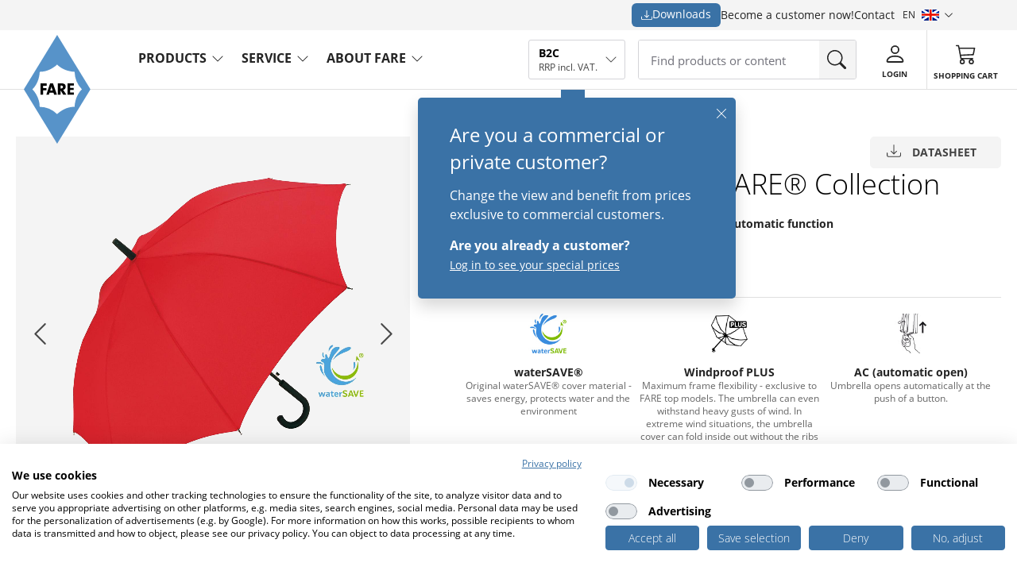

--- FILE ---
content_type: text/html; charset=UTF-8
request_url: https://www.fare.de/en/AC.regular.umbrella.FARE.Collection-red.wS--1112/
body_size: 13388
content:

<!DOCTYPE html>
<html lang="en">
<head>
	<script type="text/javascript" nonce="9f077d9567219b7d2ffe3aab97ed1e17" src="/assets.php/b.js?f=%2Fjs%2Fconsent-blocker.js&v=17488458471&id=7bb81c7e591e08465b6380ced6fc24c9"></script>
<script nonce="9f077d9567219b7d2ffe3aab97ed1e17">
    (new ConsentBlocker()).init({
        texts: {
            title: 'We need your consent to load the Youtube service!',
            description: 'We use a third-party service to embed video content. This service may collect data about your activities. Please read the details and agree to use the service to view this video.',
            accept: 'Accept',
            openPanel: 'More information',
        },
        category: 'functional',
    });
</script>
<!-- Google Tag Manager -->
            <script nonce="9f077d9567219b7d2ffe3aab97ed1e17">dataLayer = [{"VisitorUID":"1768787526_696d8e46088a51.09874614","ArtID":9134,"PageType":"ArticleDetail","VisitorType":"visitor"}];

            (function(w,d,s,l,i){w[l]=w[l]||[];w[l].push({'gtm.start':
            new Date().getTime(),event:'gtm.js'});var f=d.getElementsByTagName(s)[0],
            j=d.createElement(s),dl=l!='dataLayer'?'&l='+l:'';j.async=true;j.src=
            'https://www.googletagmanager.com/gtm.js?id='+i+dl;f.parentNode.insertBefore(j,f);
            })(window,document,'script','dataLayer','GTM-5C7QBTL')

            </script>
            <!-- End Google Tag Manager -->
        <script nonce="9f077d9567219b7d2ffe3aab97ed1e17" src="https://consent.cookiefirst.com/sites/fare.de-fce9323b-d4eb-4f90-92ec-59e482b426f4/consent.js"></script>
        <script nonce="9f077d9567219b7d2ffe3aab97ed1e17">var _paq = window._paq = window._paq || [];</script>
<script type="text/plain" data-cookiefirst-category="performance" nonce="9f077d9567219b7d2ffe3aab97ed1e17">
    var _paq = window._paq = window._paq || [];
    _paq.push(['setUserId', '1768787526_696d8e46088a51.09874614']);
    _paq.push(['setCustomDimension', 2, 'visitor']);
    _paq.push(['enableLinkTracking']);
    _paq.push(['trackPageView']);
    (function() {
        var u='https://matomo.choice-erp.de/';
        _paq.push(['setTrackerUrl', u+'matomo.php']);
        _paq.push(['setSiteId', '11']);
        var d=document, g=d.createElement('script'), s=d.getElementsByTagName('script')[0];
        g.async=true; g.src=u+'matomo.js'; s.parentNode.insertBefore(g,s);
    })();
</script><!-- Google tag (gtag.js) --><script nonce="9f077d9567219b7d2ffe3aab97ed1e17" data-cookiefirst-category="advertising" type="text/plain" async src="https://www.googletagmanager.com/gtag/js?id=AW-624968317"></script><script nonce="9f077d9567219b7d2ffe3aab97ed1e17" data-cookiefirst-category="advertising" type="text/plain"> window.dataLayer = window.dataLayer || []; function gtag(){dataLayer.push(arguments);} gtag('js', new Date()); gtag('config', 'AW-624968317'); </script><title>1112 AC regular umbrella FARE® Collection red wS - FARE</title><link rel="canonical" href="https://www.fare.de/en/AC.regular.umbrella.FARE.Collection-red.wS--1112/" />    <meta http-equiv="Content-Type" content="text/html; charset=UTF-8" >
    <meta charset="utf-8">
    <meta name="robots" content="index, follow">
<meta name="description" content="Wind resistant regular umbrella with convenient automatic function">    <link href="/favicon.ico" rel="shortcut icon">
    <link href="/favicon.ico" rel="favicon">
    <link rel="alternate" href="/de/AC.Stockschirm.FARE.Collection-rot.wS--1112/" hreflang="de"/><link rel="stylesheet" href="/builtin/js/shoelace/themes/light.css?id=1765361771" />    <script nonce="9f077d9567219b7d2ffe3aab97ed1e17" type="module" data-shoelace="/builtinjs/shoelace/">
import '/builtin/js/shoelace/components/carousel/carousel.js?id=1765361771';
import '/builtin/js/shoelace/components/carousel-item/carousel-item.js?id=1765361771';
import '/builtin/js/shoelace/components/drawer/drawer.js?id=1765361771';
import '/builtin/js/shoelace/components/icon/icon.js?id=1765361771';
import '/builtin/js/shoelace/components/icon-button/icon-button.js?id=1765361771';
import '/builtin/js/shoelace/components/switch/switch.js?id=1765361771';
import '/builtin/js/shoelace/components/button/button.js?id=1765361771';
import '/builtin/js/shoelace/components/alert/alert.js?id=1765361771';
import '/builtin/js/shoelace/components/input/input.js?id=1765361771';
import '/builtin/js/shoelace/components/checkbox/checkbox.js?id=1765361771';
import '/builtin/js/shoelace/components/radio/radio.js?id=1765361771';
import '/builtin/js/shoelace/components/radio-group/radio-group.js?id=1765361771';
import '/builtin/js/shoelace/components/radio-button/radio-button.js?id=1765361771';
import '/builtin/js/shoelace/components/select/select.js?id=1765361771';
import '/builtin/js/shoelace/components/option/option.js?id=1765361771';
import '/builtin/js/shoelace/components/details/details.js?id=1765361771';
import '/builtin/js/shoelace/components/textarea/textarea.js?id=1765361771';
import '/builtin/js/shoelace/components/badge/badge.js?id=1765361771';
import('/builtin/js/shoelace/components/tooltip/tooltip.js?id=1765361771');
import('/builtin/js/shoelace/components/dialog/dialog.js?id=1765361771');
import('/builtin/js/shoelace/components/tab-group/tab-group.js?id=1765361771');
import('/builtin/js/shoelace/components/tab-panel/tab-panel.js?id=1765361771');
import('/builtin/js/shoelace/components/tab/tab.js?id=1765361771');
import('/builtin/js/shoelace/components/dropdown/dropdown.js?id=1765361771');
import('/builtin/js/shoelace/components/menu/menu.js?id=1765361771');
import('/builtin/js/shoelace/components/menu-item/menu-item.js?id=1765361771');
</script>	<link rel="stylesheet" type="text/css" href="/assets.php/a.css?f=%2Fcss%2Ffrontend_not_logged_in.css&v=17653617711&id=4b497227ea838fc69fa3a36900014786" />
	<link rel="stylesheet" type="text/css" href="/assets.php/a.css?f=%2Fcss%2Fstyle.css&v=17685782221&id=ec351c3c6d420c53f3725ccd678006b1" />
<script nonce="9f077d9567219b7d2ffe3aab97ed1e17" type="text/javascript">
            // <!--
            
                var jsTranslationTable = '{"Angelegt von %s ( %s )":"Angelegt von %s ( %s )","Zuletzt bearbeit von %s ( %s )":"Zuletzt bearbeit von %s ( %s )","aktiv":"aktiv","inaktiv":"inaktiv","Seite neu laden":"Seite neu laden","Bitte w&auml;hlen":"Bitte w&auml;hlen","Passw\u00f6rter sind nicht identisch":"Passw\u00f6rter sind nicht identisch","Das von Ihnen verwendete Passwort ist unsicher. Bitte verwenden Sie ein Anderes.":"Das von Ihnen verwendete Passwort ist unsicher. Bitte verwenden Sie ein Anderes.","Es ist ein Fehler aufgetreten":"Es ist ein Fehler aufgetreten","Benutzername existiert bereits":"Benutzername existiert bereits","Bitte f\u00fcllen Sie folgendes Feld aus: E-Mail":"Bitte f\u00fcllen Sie folgendes Feld aus: E-Mail","Bitte f\u00fcllen Sie folgende Felder aus: Benutzername, Passwort, E-Mail":"Bitte f\u00fcllen Sie folgende Felder aus: Benutzername, Passwort, E-Mail","FEHLER: Die Liste der verf\\u00fcgbaren Module konnte nicht geladen werden":"FEHLER: Die Liste der verf\\u00fcgbaren Module konnte nicht geladen werden","Modul wurde erfolgreich gel\\u00f6scht.":"Modul wurde erfolgreich gel\\u00f6scht.","FEHLER: Modul kann nicht bearbeitet werden!":"FEHLER: Modul kann nicht bearbeitet werden!","Bereich wurde erfolgreich verschoben.":"Bereich wurde erfolgreich verschoben.","FEHLER: Html von Modul kann nicht neu erzeugt werden - bitte dr\\u00fccken Sie F5 um Ihre\\u00c4nderungen zu sehen!":"FEHLER: Html von Modul kann nicht neu erzeugt werden - bitte dr\\u00fccken Sie F5 um Ihre\\u00c4nderungen zu sehen!","Modul wurde erfolgreich gespeichert. Bilder werden im Hintergrund verarbeitet&#8230;":"Modul wurde erfolgreich gespeichert. Bilder werden im Hintergrund verarbeitet&#8230;","FEHLER: Modul konnte nicht gel\\u00f6scht werden!":"FEHLER: Modul konnte nicht gel\\u00f6scht werden!","FEHLER: Modul konnte nicht kopiert werden!":"FEHLER: Modul konnte nicht kopiert werden!","FEHLER: Modul konnte nicht hinzugef\\u00fcgt werden!":"FEHLER: Modul konnte nicht hinzugef\\u00fcgt werden!","Modul wurde erfolgreich kopiert. Bilder werden im Hintergrund verarbeitet&#8230;":"Modul wurde erfolgreich kopiert. Bilder werden im Hintergrund verarbeitet&#8230;","Modul wurde erfolgreich verschoben.":"Modul wurde erfolgreich verschoben.","Modul wurde erfolgreich hinzugef\\u00fcgt. Bilder werden im Hintergrund verarbeitet&#8230;":"Modul wurde erfolgreich hinzugef\\u00fcgt. Bilder werden im Hintergrund verarbeitet&#8230;","M\\u00f6chten Sie das Modul wirklich l\\u00f6schen?":"M\\u00f6chten Sie das Modul wirklich l\\u00f6schen?","M\\u00f6chten Sie das STICKY Modul wirklich l\\u00f6schen?":"M\\u00f6chten Sie das STICKY Modul wirklich l\\u00f6schen?","M\\u00f6chten Sie die Beabeitung des Modules wirklich abbrechen - Daten, die Sie eingegeben haben, werden nicht gespeichert.":"M\\u00f6chten Sie die Beabeitung des Modules wirklich abbrechen - Daten, die Sie eingegeben haben, werden nicht gespeichert.","Bitte geben Sie eine neue URL f\\u00fcr die CMS-Seite an":"Bitte geben Sie eine neue URL f\\u00fcr die CMS-Seite an","Kopieren von:":"Kopieren von:","Bitte achten Sie auf das korrekte Setzen des \/ am Ende der URL, sofern das Ihren Webseitenregeln entspricht":"Bitte achten Sie auf das korrekte Setzen des \/ am Ende der URL, sofern das Ihren Webseitenregeln entspricht","FEHLER: Modul konnte nicht verschoben werden.":"FEHLER: Modul konnte nicht verschoben werden.","FEHLER: Bereich konnte nicht verschoben werden.":"FEHLER: Bereich konnte nicht verschoben werden."}';
                var moxiemanager_path = '/clxRocket';
                var encoding_charset = 'utf-8';
            // -->
            </script>
	<script type="text/javascript" nonce="9f077d9567219b7d2ffe3aab97ed1e17" src="/assets.php/b.js?f=%2Fjs%2Ffrontend.js&v=17653617711&id=80a99e08db039eccbbafcabb4f1d46db"></script>
    <script type="module" nonce="9f077d9567219b7d2ffe3aab97ed1e17" src="/js/modules/header.js?id=1768578230"></script>
    <script nonce="9f077d9567219b7d2ffe3aab97ed1e17" type="module" src="/js/modules/tracking-settings.js?id=1768578230"></script>
    <script nonce="9f077d9567219b7d2ffe3aab97ed1e17" src="/js/modules/errorReporting.js?id=1768578230"></script>
    <script defer nonce="9f077d9567219b7d2ffe3aab97ed1e17" src="/js/cookiefirstAriaPatcher.js?id=1749041320"></script>
    <meta name="viewport" content="width=device-width, initial-scale=1, viewport-fit=cover">
    <meta name="seobility" content="bd704c54c47473a91383be8f77f30b78">
</head>
<body  class="page_articledetail_detail ">
        <header id="header" role="banner" tabindex="-1">
    <div id="notification_bar_top_container">
    </div>
    <div class="meta-header">
    <div class="top_content">
                <div class="download">
            <a class="download_button" href="/en/downloads/">
                <sl-icon name="download"></sl-icon>
                Downloads            </a>
        </div>
        <a href="/en/registrieren/">Become a customer now!</a>
        <a class="contact" href="/en/contact/">Contact</a>
            <div class="language-switch">
        <div class="dropdown-header">
            en            <span class="language-flag" aria-hidden="true">
                <img src="/img/bgi/lang-en.png" aria-hidden="true">
            </span>
            <sl-button
                variant="text"
                aria-haspopup="listbox"
                aria-expanded="false"
                class="language-toggle"
                data-translation-nav-open="Sprachnavigation öffnen"
                data-translation-nav-close="Close configurator"
                size="small"
            >
                <span class="sr-only">Sprachnavigation öffnen</span>
                <sl-icon name="chevron-down" aria-hidden="true"></sl-icon>
            </sl-button>
        </div>

        <div class="dropdown-menu">
            <div class="inner">
                <ul>
                                        <li >
                            <a href="/de/AC.Stockschirm.FARE.Collection-rot.wS--1112/" title="Deutsch">
                                Deutsch                                <img src="/img/bgi/lang-de.png" alt="Deutsch">
                            </a>
                        </li>
                                                <li class="active">
                            <a href="/en/AC.regular.umbrella.FARE.Collection-red.wS--1112/" title="Englisch">
                                Englisch                                <img src="/img/bgi/lang-en.png" alt="Englisch">
                            </a>
                        </li>
                                        </ul>
            </div>
        </div>
    </div>
    </div>
</div>
    <div class="main-header" class="main-navigation">
        <div class="logo">
    <a href="https://www.fare.de/en/" aria-label="Go to the FARE homepage">
        <img src="/img/bgi/FARE_Bildmarke_RGB.svg" alt="">
    </a>
</div>
        
<div class="menu-close" id="close-sidebar-nav-flyout"><sl-icon name="x-lg" class="menu_icon"></sl-icon></div>
<ul class="left sidebar-nav accordion-nav">
    <li class="accordion-element">
        <a href="/en/schirme-taschen/" class="accordion-opener">Products</a>
        <sl-icon-button
            name="chevron-down"
            label="%d products found"
            data-translation-open="%d products found"
            data-translation-close="Close clarifying"
        ></sl-icon-button>
        <div class="submenu accordion-content">
            <section class="cms-module-root cms-module-menuethreeblocks" id="clx_cmsmoduleid_116" data-module-id="116"><div class="subnav columns_3 accordion-nav">
                <div class="accordion-element">
                                    <h4 class="accordion-opener">Umbrellas</h4>
                                    <ul class="accordion-content">
                                                    <li>
                                    <a
                                        target="_self" rel="noopener noreferrer"
                                        href="/en/artikel/taschenschirme/">
                                        Pocket umbrellas                                    </a>
                                </li>
                                                                <li>
                                    <a
                                        target="_self" rel="noopener noreferrer"
                                        href="/en/artikel/stockschirme/">
                                        Regular umbrellas                                    </a>
                                </li>
                                                                <li>
                                    <a
                                        target="_self" rel="noopener noreferrer"
                                        href="/en/artikel/golf-gästeschirme/">
                                        Golf umbrellas                                    </a>
                                </li>
                                                                <li>
                                    <a
                                        target="_self" rel="noopener noreferrer"
                                        href="/en/artikel/midsize-schirme/">
                                        Midsize umbrellas                                    </a>
                                </li>
                                                                <li>
                                    <a
                                        target="_self" rel="noopener noreferrer"
                                        href="/en/artikel/sonnenschirme-co/">
                                        Parasols                                    </a>
                                </li>
                                                                <li>
                                    <a
                                        target="_self" rel="noopener noreferrer"
                                        href="/en/artikel/kinderschirme/">
                                        Children&#039;s umbrellas                                    </a>
                                </li>
                                                                <li>
                                    <a
                                        target="_self" rel="noopener noreferrer"
                                        href="/en/artikel/premium/">
                                        Premium models                                    </a>
                                </li>
                                                                <li>
                                    <a
                                        target="_self" rel="noopener noreferrer"
                                        href="/en/artikel/uv-schutz/">
                                        UV protection                                    </a>
                                </li>
                                                                <li>
                                    <a
                                        target="_self" rel="noopener noreferrer"
                                        href="/en/artikel/alle-artikel/">
                                        &gt; all items                                    </a>
                                </li>
                                                </ul>
                <div class="opener"></div>
            </div>
                        <div class="accordion-element">
                                    <h4 class="accordion-opener">Top Seller</h4>
                                    <ul class="accordion-content">
                                                    <li>
                                    <a
                                        target="_self" rel="noopener noreferrer"
                                        href="/en/artikel/die-nachhaltigen/">
                                        The sustainable                                    </a>
                                </li>
                                                                <li>
                                    <a
                                        target="_self" rel="noopener noreferrer"
                                        href="/en/artikel/die-preiswerten/">
                                        The affordable                                    </a>
                                </li>
                                                                <li>
                                    <a
                                        target="_self" rel="noopener noreferrer"
                                        href="/en/artikel/die-farbenfrohen/">
                                        The colourful                                    </a>
                                </li>
                                                                <li>
                                    <a
                                        target="_self" rel="noopener noreferrer"
                                        href="/en/artikel/die-leuchtenden/">
                                        The bright                                    </a>
                                </li>
                                                                <li>
                                    <a
                                        target="_self" rel="noopener noreferrer"
                                        href="/en/artikel/die-stylischen/">
                                        The stylish                                    </a>
                                </li>
                                                                <li>
                                    <a
                                        target="_self" rel="noopener noreferrer"
                                        href="/en/artikel/die-automobilen/">
                                        The automotive                                    </a>
                                </li>
                                                                <li>
                                    <a
                                        target="_self" rel="noopener noreferrer"
                                        href="/en/artikel/die-transparenten/">
                                        The transparent                                    </a>
                                </li>
                                                </ul>
                <div class="opener"></div>
            </div>
                        <div class="accordion-element">
                                    <h4 class="accordion-opener">‎ </h4>
                                    <ul class="accordion-content">
                                                    <li>
                                    <a
                                        target="_self" rel="noopener noreferrer"
                                        href="/en/artikel/die-sommerlichen/">
                                        The summer ones                                    </a>
                                </li>
                                                                <li>
                                    <a
                                        target="_self" rel="noopener noreferrer"
                                        href="/en/artikel/die-eleganten/">
                                        The elegant                                    </a>
                                </li>
                                                                <li>
                                    <a
                                        target="_self" rel="noopener noreferrer"
                                        href="/en/artikel/die-edlen/">
                                        The noble                                    </a>
                                </li>
                                                                <li>
                                    <a
                                        target="_self" rel="noopener noreferrer"
                                        href="/en/artikel/die-sportlichen/">
                                        The sporty                                    </a>
                                </li>
                                                                <li>
                                    <a
                                        target="_self" rel="noopener noreferrer"
                                        href="/en/artikel/die-federleichten/">
                                        The featherweight                                    </a>
                                </li>
                                                                <li>
                                    <a
                                        target="_self" rel="noopener noreferrer"
                                        href="/en/artikel/die-innovativen/">
                                        The innovative                                    </a>
                                </li>
                                                                <li>
                                    <a
                                        target="_self" rel="noopener noreferrer"
                                        href="/en/artikel/die-windfighter/">
                                        The windfighter                                    </a>
                                </li>
                                                </ul>
                <div class="opener"></div>
            </div>
                    <div class="menu_buttons">
                                        <a class="button filled" target="_self" rel="noopener noreferrer"
                               href="/en/artikel/neuheiten/">
                                Novelties                                 <sl-icon name="chevron-right"></sl-icon>
                            </a>
                                                        <a class="button filled" target="_self" rel="noopener noreferrer"
                               href="/en/artikel/angebote/ ">
                                SALE %                                <sl-icon name="chevron-right"></sl-icon>
                            </a>
                                                        <a class="button filled" target="_self" rel="noopener noreferrer"
                               href="/en/artikel/accessoires-zubehoer/">
                                Accessories & Supplies                                <sl-icon name="chevron-right"></sl-icon>
                            </a>
                                                        <a class="button filled" target="_self" rel="noopener noreferrer"
                               href="/en/artikel/katalog-flyer/">
                                Order Catalogues & Flyer                                <sl-icon name="chevron-right"></sl-icon>
                            </a>
                                    </div>
            <div class="menu_picture">
                        <div class="subnav_banner">
                                        <a
                        target="_self" rel="noopener noreferrer"
                        href="/en/AOC.mini.pocket.umbrella.FiligRain.Only200-natural.white.wS--5462/">
                                                <figure>
                            <picture>
                                <img src="/tiny/Navigation/Banner_Navigation_FILIGRAIN_DE_EN_1024x811px.jpg" alt="FARE FiligRain Only200&quot;" loading="lazy" >
                            </picture>
                            <span class="button_text">To The Product</span>
                        </figure>
                                            </a>
                                </div>
                    </div>
</div>
</section>        </div>
        <div class="opener"></div>
    </li>
    <li class="accordion-element">
        <a href="/en/werbeanbringung/" class="accordion-opener">service</a>
        <sl-icon-button
            name="chevron-down"
            label="Unsere Services öffnen"
            data-translation-open="Unsere Services öffnen"
            data-translation-close="Close window"
        ></sl-icon-button>
        <div class="submenu accordion-content">
            <section class="cms-module-root cms-module-menuethreeblocks" id="clx_cmsmoduleid_112" data-module-id="112"><div class="subnav columns_3 accordion-nav">
                <div class="accordion-element">
                                    <h4 class="accordion-opener">Promotional labelling</h4>
                                    <ul class="accordion-content">
                                                    <li>
                                    <a
                                        target="_self" rel="noopener noreferrer"
                                        href="/en/werbeanbringung/">
                                        Finishing                                    </a>
                                </li>
                                                                <li>
                                    <a
                                        target="_self" rel="noopener noreferrer"
                                        href="/en/werbeanbringung/sonderanfertigungen/">
                                        Custom-made products                                    </a>
                                </li>
                                                                <li>
                                    <a
                                        target="_self" rel="noopener noreferrer"
                                        href="/en/allover/xpress/">
                                        Allover Xpress                                    </a>
                                </li>
                                                                <li>
                                    <a
                                        target="_self" rel="noopener noreferrer"
                                        href="/en/werbeanbringung/wetlook/">
                                        Wetlook                                    </a>
                                </li>
                                                                <li>
                                    <a
                                        target="_self" rel="noopener noreferrer"
                                        href="/en/werbeanbringung/colormagic/">
                                        Colormagic                                    </a>
                                </li>
                                                </ul>
                <div class="opener"></div>
            </div>
                        <div class="accordion-element">
                                    <h4 class="accordion-opener">Consulting</h4>
                                    <ul class="accordion-content">
                                                    <li>
                                    <a
                                        target="_blank" rel="noopener noreferrer"
                                        href="https://outlook.office.com/book/YourappointmentwithFARE@fare.de/?ismsaljsauthenabled">
                                        Appointment booking                                    </a>
                                </li>
                                                                <li>
                                    <a
                                        target="_self" rel="noopener noreferrer"
                                        href="/en/contact/">
                                        Contact                                    </a>
                                </li>
                                                                <li>
                                    <a
                                        target="_self" rel="noopener noreferrer"
                                        href="/en/aktuelles/messetermine/">
                                        Trade fair dates                                    </a>
                                </li>
                                                </ul>
                <div class="opener"></div>
            </div>
                        <div class="accordion-element">
                                    <h4 class="accordion-opener">Downloads</h4>
                                    <ul class="accordion-content">
                                                    <li>
                                    <a
                                        target="_self" rel="noopener noreferrer"
                                        href="/en/account/katalog-downloads/">
                                        Catalogs                                    </a>
                                </li>
                                                                <li>
                                    <a
                                        target="_self" rel="noopener noreferrer"
                                        href="/en/account/artikeldaten-download/">
                                        Article data lists                                    </a>
                                </li>
                                                                <li>
                                    <a
                                        target="_self" rel="noopener noreferrer"
                                        href="https://cloud.fare.de/index.php/s/o52Bfi5mgH5BfLF">
                                        Product/image pictures                                    </a>
                                </li>
                                                                <li>
                                    <a
                                        target="_self" rel="noopener noreferrer"
                                        href="https://cloud.fare.de/s/yba692rB2kCkaQp?path=%2F">
                                        Product videos                                    </a>
                                </li>
                                                                <li>
                                    <a
                                        target="_self" rel="noopener noreferrer"
                                        href="/en/manuals/">
                                        Instruction manuals                                    </a>
                                </li>
                                                </ul>
                <div class="opener"></div>
            </div>
                    <div class="menu_buttons">
                                        <a class="button filled" target="_self" rel="noopener noreferrer"
                               href="/en/account/download/">
                                Stock Item List                                <sl-icon name="chevron-right"></sl-icon>
                            </a>
                                                        <a class="button filled" target="_self" rel="noopener noreferrer"
                               href="/de/shop-faq/">
                                Shop FAQ                                <sl-icon name="chevron-right"></sl-icon>
                            </a>
                                                        <a class="button filled" target="_self" rel="noopener noreferrer"
                               href="/en/service/tutorials/">
                                Shop tutorials                                <sl-icon name="chevron-right"></sl-icon>
                            </a>
                                                        <a class="button filled" target="_self" rel="noopener noreferrer"
                               href="/en/frachtkosten/">
                                freight cost                                <sl-icon name="chevron-right"></sl-icon>
                            </a>
                                    </div>
            <div class="menu_picture">
                        <div class="subnav_banner">
                                        <a
                        target="_self" rel="noopener noreferrer"
                        href="/en/werbeanbringung/sonderanfertigungen/">
                                                <figure>
                            <picture>
                                <img src="/tiny/Navigation/Sonderanfertigung-Navi-Header_EN_Neu.jpg" alt="&quot;" loading="lazy" >
                            </picture>
                            <span class="button_text">Discover now!</span>
                        </figure>
                                            </a>
                                </div>
                                <div class="subnav_banner">
                                        <a
                        target="_self" rel="noopener noreferrer"
                        href="/en/allover/xpress/">
                                                <figure>
                            <picture>
                                <img src="/tiny/Navigation/AOX-Navi-Header%20-%20Kopie.jpg" alt="&quot;" loading="lazy" >
                            </picture>
                            <span class="button_text">Discover now!</span>
                        </figure>
                                            </a>
                                </div>
                    </div>
</div>
</section>        </div>
        <div class="opener"></div>
    </li>
    <li class="accordion-element">
        <a href="/en/ueber-uns/" class="accordion-opener">About FARE</a>
        <sl-icon-button
            name="chevron-down"
            label="Open clarifying"
            data-translation-open="Open clarifying"
            data-translation-close="Close clarifying"
        ></sl-icon-button>
        <div class="submenu accordion-content">
            <section class="cms-module-root cms-module-menuethreeblocks" id="clx_cmsmoduleid_114" data-module-id="114"><div class="subnav columns_3 accordion-nav">
                <div class="accordion-element">
                                    <h4 class="accordion-opener">Company</h4>
                                    <ul class="accordion-content">
                                                    <li>
                                    <a
                                        target="_self" rel="noopener noreferrer"
                                        href="/en/ueber-uns/">
                                        This is FARE                                    </a>
                                </li>
                                                                <li>
                                    <a
                                        target="_self" rel="noopener noreferrer"
                                        href="/en/ueber-uns/geschichte/">
                                        History                                    </a>
                                </li>
                                                                <li>
                                    <a
                                        target="_self" rel="noopener noreferrer"
                                        href="/en/contact/ansprechpartner/">
                                        Team                                    </a>
                                </li>
                                                                <li>
                                    <a
                                        target="_self" rel="noopener noreferrer"
                                        href="/en/ueber-uns/partner/">
                                        CHOICE group                                    </a>
                                </li>
                                                                <li>
                                    <a
                                        target="_self" rel="noopener noreferrer"
                                        href="/en/contact/vertriebspartner/">
                                        International sales partners                                    </a>
                                </li>
                                                </ul>
                <div class="opener"></div>
            </div>
                        <div class="accordion-element">
                                    <h4 class="accordion-opener">Why FARE?</h4>
                                    <ul class="accordion-content">
                                                    <li>
                                    <a
                                        target="_self" rel="noopener noreferrer"
                                        href="/en/ueber-uns/qualitaet/">
                                        Quality                                    </a>
                                </li>
                                                                <li>
                                    <a
                                        target="_self" rel="noopener noreferrer"
                                        href="/en/werbeanbringung/">
                                        Promotional labelling                                    </a>
                                </li>
                                                                <li>
                                    <a
                                        target="_self" rel="noopener noreferrer"
                                        href="/en/ueber-uns/auszeichnungen/">
                                        Awards                                    </a>
                                </li>
                                                                <li>
                                    <a
                                        target="_self" rel="noopener noreferrer"
                                        href="/en/referenzen/">
                                        References                                    </a>
                                </li>
                                                                <li>
                                    <a
                                        target="_self" rel="noopener noreferrer"
                                        href="/en/ueber-uns/nachhaltigkeit/">
                                        Sustainability                                    </a>
                                </li>
                                                </ul>
                <div class="opener"></div>
            </div>
                        <div class="accordion-element">
                                    <h4 class="accordion-opener">News</h4>
                                    <ul class="accordion-content">
                                                    <li>
                                    <a
                                        target="_self" rel="noopener noreferrer"
                                        href="/en/news/innovations2026/">
                                        Our focus: Rain &amp; sun protection                                    </a>
                                </li>
                                                                <li>
                                    <a
                                        target="_self" rel="noopener noreferrer"
                                        href="/en/news/Dunkelheit/">
                                        FARE® Skylights® brighten up the night                                    </a>
                                </li>
                                                                <li>
                                    <a
                                        target="_self" rel="noopener noreferrer"
                                        href="/en/news/merchandise_kids/">
                                        Even mascots love colour                                    </a>
                                </li>
                                                                <li>
                                    <a
                                        target="_self" rel="noopener noreferrer"
                                        href="/en/news/goldenerHerbst/">
                                        Into the golden autumn with FARE                                    </a>
                                </li>
                                                                <li>
                                    <a
                                        target="_self" rel="noopener noreferrer"
                                        href="/en/news/">
                                        &gt; All News                                    </a>
                                </li>
                                                </ul>
                <div class="opener"></div>
            </div>
                    <div class="menu_buttons">
                                        <a class="button filled" target="_self" rel="noopener noreferrer"
                               href="/en/social-media/">
                                Social Media                                <sl-icon name="chevron-right"></sl-icon>
                            </a>
                                    </div>
            <div class="menu_picture">
                        <div class="subnav_banner">
                                        <a
                        target="_self" rel="noopener noreferrer"
                        href="/en/watersave-nachhaltiger-Schirmbezug-wassersparend/">
                                                <figure>
                            <picture>
                                <img src="/tiny/00_Startseite/Startseite_alt/Navigation/Banner_Navigation_watersave_EN_1024x811px.jpg" alt="waterSAVE &quot;" loading="lazy" >
                            </picture>
                            <span class="button_text">Discover now!</span>
                        </figure>
                                            </a>
                                </div>
                    </div>
</div>
</section>        </div>
        <div class="opener"></div>
    </li>
        <li class="nav-footer">
        <a class="download_button" href="/en/downloads/">
            <sl-icon name="download"></sl-icon>
            Downloads        </a>
        <a href="/en/registrieren/">Become a customer now!</a>
        <a class="contact" href="/en/contact/">Contact</a>
        <nav class="lang">
                            <ul>
                                            <li >
                            <a href="/de/AC.Stockschirm.FARE.Collection-rot.wS--1112/">
                                <span>de</span>
                                <img src="/img/bgi/lang-de.png" alt="Deutsch">
                            </a>
                        </li>
                                            <li class="active">
                            <a href="/en/AC.regular.umbrella.FARE.Collection-red.wS--1112/">
                                <span>en</span>
                                <img src="/img/bgi/lang-en.png" alt="Englisch">
                            </a>
                        </li>
                                    </ul>
                    </nav>
    </li>
</ul>

        <ul class="right">
            <li class="price-select">
    <sl-dropdown >
        <sl-button slot="trigger" aria-haspopup="listbox" aria-expanded="false" id="trigger">
            <span class="sr-only">Select customer type</span>
            <div class="selected-item" aria-hidden="true">
                <div class="title" id="selected-title">
                    B2C                </div>
                <div class="subtitle" id="selected-subtitle">
                    RRP incl. VAT.                </div>
            </div>
                            <sl-icon id="dropDownChevron" name="chevron-down" slot="suffix"></sl-icon>
                    </sl-button>
        <sl-menu role="listbox" aria-labelledby="trigger" id="select-menu">
            <sl-menu-item class="menu-item " role="option" aria-selected="true" tabindex="0"
                          value="business">
                <div class="option-content">
                    <div class="title">Business</div>
                    <div class="subtitle">Purchase prices excl. VAT..</div>
                </div>
            </sl-menu-item>

            <sl-menu-item class="menu-item hide" role="option" aria-selected="false" tabindex="-1">
                <div class="option-content">
                    <div class="title">B2C</div>
                    <div class="subtitle">RRP incl. VAT.</div>
                </div>
            </sl-menu-item>
        </sl-menu>
    </sl-dropdown>
            <div class="price-switch-tooltip">
            <div class="arrow"></div>
            <div class="close"><sl-icon name="x-lg"></sl-icon></div>
            <div class="ps_content">
                <div class="h4">Are you a commercial or private customer?</div>
                <div>Change the view and benefit from prices exclusive to commercial customers.</div>
                <strong>Are you already a customer?</strong>
                <a href="/en/account-login/login/">Log in to see your special prices</a>
            </div>
        </div>
        </li>
<li>
    <div class="search-container">
        <div class="close-overlay" tabindex="0">
            <sl-icon name="x-lg"></sl-icon>
        </div>
        <div class="search-area">
            <sl-input name="search" id="recombee_input" size="large" autocomplete="off" placeholder="Find products or content">
                <sl-icon name="search" class="menu_icon" slot="suffix"></sl-icon>
            </sl-input>
        </div>
        <div id="overlay-cms">
            <section class="cms-module-root cms-module-recombeeproductrecommendations" id="clx_cmsmoduleid_2079" data-module-id="2079"><div class="mod_product_recommendations   module-product-carousel-2079">
            <div class="module_headline">
            <span>FARE products</span><h2>Recommendations for you!</h2>        </div>
            <div id="product-carousel-2079" class="splide" aria-label="recombee-product-recommendations-carousel">
        <div class="splide__arrows" style="background: red;">
            <button class="splide__arrow splide__arrow--prev">
                <sl-icon name="chevron-left"></sl-icon>
            </button>
            <button class="splide__arrow splide__arrow--next">
                <sl-icon name="chevron-right"></sl-icon>
            </button>
        </div>
        <div class="splide__track">
            <div class="splide__list recommendations">
                                    <div class="splide__slide">
                        <div class="image">
                            <sl-skeleton effect="sheen"></sl-skeleton>
                        </div>
                        <div class="legend">
                            <div class="pre-headline"><sl-skeleton effect="sheen"></sl-skeleton></div>
                            <div><sl-skeleton effect="sheen" ></sl-skeleton></div>
                            <div class="colors">
                                                                    <sl-skeleton effect="sheen"></sl-skeleton>
                                                                    <sl-skeleton effect="sheen"></sl-skeleton>
                                                                    <sl-skeleton effect="sheen"></sl-skeleton>
                                                                    <sl-skeleton effect="sheen"></sl-skeleton>
                                                                    <sl-skeleton effect="sheen"></sl-skeleton>
                                                            </div>
                        </div>
                    </div>
                                        <div class="splide__slide">
                        <div class="image">
                            <sl-skeleton effect="sheen"></sl-skeleton>
                        </div>
                        <div class="legend">
                            <div class="pre-headline"><sl-skeleton effect="sheen"></sl-skeleton></div>
                            <div><sl-skeleton effect="sheen" ></sl-skeleton></div>
                            <div class="colors">
                                                                    <sl-skeleton effect="sheen"></sl-skeleton>
                                                                    <sl-skeleton effect="sheen"></sl-skeleton>
                                                                    <sl-skeleton effect="sheen"></sl-skeleton>
                                                                    <sl-skeleton effect="sheen"></sl-skeleton>
                                                                    <sl-skeleton effect="sheen"></sl-skeleton>
                                                            </div>
                        </div>
                    </div>
                                        <div class="splide__slide">
                        <div class="image">
                            <sl-skeleton effect="sheen"></sl-skeleton>
                        </div>
                        <div class="legend">
                            <div class="pre-headline"><sl-skeleton effect="sheen"></sl-skeleton></div>
                            <div><sl-skeleton effect="sheen" ></sl-skeleton></div>
                            <div class="colors">
                                                                    <sl-skeleton effect="sheen"></sl-skeleton>
                                                                    <sl-skeleton effect="sheen"></sl-skeleton>
                                                                    <sl-skeleton effect="sheen"></sl-skeleton>
                                                                    <sl-skeleton effect="sheen"></sl-skeleton>
                                                                    <sl-skeleton effect="sheen"></sl-skeleton>
                                                            </div>
                        </div>
                    </div>
                                </div>
        </div>
    </div>
</div>

<script nonce="9f077d9567219b7d2ffe3aab97ed1e17">
    import(`/builtin/js/shoelace/components/skeleton/skeleton.js?id=1765361771`).then(() => {
        import('/js/modules/cmsRecombeeRecommendation.js?id=1768578230')
            .then(({ CmsRecombeeRecommendation, CmsRecombeeRecommendationSlider }) => {
                const sliderId = 'product-carousel-2079';
                const Slider = new CmsRecombeeRecommendationSlider(document.getElementById(sliderId));
                const SplideSlider = Slider.init();

                const scenario = 'SearchRecommendation';
                const recommendationtype = 'items-to-user';
                const Recommendations = new CmsRecombeeRecommendation(document.getElementById(sliderId), SplideSlider, 'module-' + sliderId, scenario, recommendationtype);
                Recommendations.initCmsModuleObserver();
            });
    });
</script>
</section>        </div>
        <div id="recombee_search_result" class="recombee-search-result"></div>
    </div>
</li>

<li class="search-section">
    <sl-icon name="search" class="menu_icon"></sl-icon>
</li>

<li class="account-section" id="open-account-flyout">
    <div class="account ">
                    <a href="/en/account-login/login/" aria-label="Login" class="recombee-tabout-focus">
                <sl-icon name="person" class="menu_icon"></sl-icon>
                <span class="label">Login</span>
            </a>
                </div>
</li>
<li class="cart-section">
    <a class="cart empty" href="/en/order/detail/">
                <sl-icon name="cart3" class="menu_icon"></sl-icon>
        <span class="label">shopping cart</span>
    </a>
</li>

            <li>
                <span class="menu-open" id="open-sidebar-nav-flyout"><sl-icon name="list" class="menu_icon"></sl-icon></span>
            </li>
        </ul>
        <div id="searchInputTexts">
            <div id="defaultText">Find products or content</div>
            <div id="activeText">Type your search term</div>
        </div>
    </div>

    <script type="module" nonce="9f077d9567219b7d2ffe3aab97ed1e17">
        import OffsetCalculator from '/js/modules/OffsetCalculator.js?id=1768578230';
        new OffsetCalculator();
    </script>
            <script nonce="9f077d9567219b7d2ffe3aab97ed1e17" defer type="text/javascript" src="https://challenges.cloudflare.com/turnstile/v0/api.js?render=explicit"></script>
    </header>
    <section class="page-content widescreen">
    <div class="cms-content">
            </div>
    <div class="container">
        <div class="article-detail ">
    <div class="container details-main boxed styleguide">
        <div class="details-left">
            <div class="main">
        <div
        id="thumbnail-carousel"
        class="splide"
        aria-label="Main preview carousel">
        <div class="splide__track">
            <div class="splide__arrows">
                <button class="splide__arrow splide__arrow--prev">
                    <sl-icon name="chevron-left"></sl-icon>
                </button>
                <button class="splide__arrow splide__arrow--next">
                    <sl-icon name="chevron-right"></sl-icon>
                </button>
            </div>
            <ul class="splide__list">
                                    <li class="splide__slide">
                        <img src="https://www.fare.de/files/ac-regular-umbrella-fare--collection-red-ws-1112_artfarbe_9134_master_XL.jpg?1653908324" alt="" >
                    </li>
                                        <li class="splide__slide">
                        <img src="https://www.fare.de/files/ac-regular-umbrella-fare--collection-red-ws-1112_artfarbe_9134_detail_11189_XL.jpg?1719384837" alt="" loading="lazy">
                    </li>
                                        <li class="splide__slide">
                        <img src="https://www.fare.de/files/ac-regular-umbrella-fare--collection-red-ws-1112_artfarbe_9134_detail_11191_XL.jpg?1719384837" alt="" loading="lazy">
                    </li>
                                        <li class="splide__slide">
                        <img src="https://www.fare.de/files/ac-regular-umbrella-fare--collection-red-ws-1112_artfarbe_9134_detail_11193_XL.jpg?1719384838" alt="" loading="lazy">
                    </li>
                                        <li class="splide__slide">
                        <img src="https://www.fare.de/files/ac-regular-umbrella-fare--collection-red-ws-1112_artfarbe_9134_detail_11195_XL.jpg?1719384838" alt="" loading="lazy">
                    </li>
                                        <li class="splide__slide">
                        <img src="https://www.fare.de/files/ac-regular-umbrella-fare--collection-red-ws-1112_artfarbe_9134_detail_11197_XL.jpg?1719384867" alt="" loading="lazy">
                    </li>
                                </ul>
        </div>
    </div>

</div>

<div class="preview">

    <div class="preview-slider">
        <div
            id="thumbnail-carousel-preview"
            class="splide"
            aria-label="Miniature preview carousel" >
            <div class="splide__track">
                <ul class="splide__list">
                                            <li class="splide__slide">
                            <img src="https://www.fare.de/files/ac-regular-umbrella-fare--collection-red-ws-1112_artfarbe_9134_master_M.jpg?1653908324" alt="">
                        </li>
                                                <li class="splide__slide">
                            <img src="https://www.fare.de/files/ac-regular-umbrella-fare--collection-red-ws-1112_artfarbe_9134_detail_11189_M.jpg?1719384837" alt="">
                        </li>
                                                <li class="splide__slide">
                            <img src="https://www.fare.de/files/ac-regular-umbrella-fare--collection-red-ws-1112_artfarbe_9134_detail_11191_M.jpg?1719384837" alt="">
                        </li>
                                                <li class="splide__slide">
                            <img src="https://www.fare.de/files/ac-regular-umbrella-fare--collection-red-ws-1112_artfarbe_9134_detail_11193_M.jpg?1719384838" alt="">
                        </li>
                                                <li class="splide__slide">
                            <img src="https://www.fare.de/files/ac-regular-umbrella-fare--collection-red-ws-1112_artfarbe_9134_detail_11195_M.jpg?1719384838" alt="">
                        </li>
                                                <li class="splide__slide">
                            <img src="https://www.fare.de/files/ac-regular-umbrella-fare--collection-red-ws-1112_artfarbe_9134_detail_11197_M.jpg?1719384867" alt="">
                        </li>
                                        </ul>
            </div>
        </div>
    </div>
</div>
<script type="module" nonce="9f077d9567219b7d2ffe3aab97ed1e17" src="/js/modules/pdp.js?id=1768578230"></script>
        </div>
        <div class="details-right">
            <div class="customize_btn_mobile_view">
                <sl-button class="customize_now" data-amount="amount">
    <div>
        <strong>Configure</strong>
    </div>
    <span>Order with logo</span>
    <img src="/img/product-customizer/umbrella.svg" alt="Configure umbrella" slot="suffix">
</sl-button>
<sl-dialog class="styleguide" label="Are you shopping as a business customer?" id="restricted_access">
    <p class="medium">
        This function is currently only available for business customers. Would you like to change the view from Private to Commercial to continue?    </p>
    <img class="img-customer-type-switch" src="/img/product-customizer/customertype_switch_en.png">
    <sl-button slot="footer" variant="primary" size="small" class="filled primary">Yes, I am a business customer</sl-button>
</sl-dialog>
            </div>
            <div class="art-flags">
    <sl-button variant="neutral" href="/en/article-detail/apiShowFactsheet/color/9134/" class="neutral filled show-factsheet-download" size="medium"><sl-icon name="download"></sl-icon> Datasheet</sl-button>
</div>
            <p class="article-color-name">Item 1112 red wS</p>
<h1>AC regular umbrella FARE® Collection</h1>
<p class="description">
    <strong>Wind resistant regular umbrella with convenient automatic function</strong><br />
        <br /><br/>
    <a href="#more-infos" class="more-link">details and videos</a>
</p>
            <div class="customize_btn_mobile_view2">
                <sl-button class="customize_now" data-amount="amount">
    <div>
        <strong>Configure</strong>
    </div>
    <span>Order with logo</span>
    <img src="/img/product-customizer/umbrella.svg" alt="Configure umbrella" slot="suffix">
</sl-button>
<sl-dialog class="styleguide" label="Are you shopping as a business customer?" id="restricted_access">
    <p class="medium">
        This function is currently only available for business customers. Would you like to change the view from Private to Commercial to continue?    </p>
    <img class="img-customer-type-switch" src="/img/product-customizer/customertype_switch_en.png">
    <sl-button slot="footer" variant="primary" size="small" class="filled primary">Yes, I am a business customer</sl-button>
</sl-dialog>
            </div>
            <div class="article-features">
            <div class="item">
            <div class="image-spacer">
                <img src="/files/features/1/9/6/files/image.jpg" alt="waterSAVE®" />            </div>
            <strong>waterSAVE®</strong>
            <div class="feature-description">Original waterSAVE® cover material - saves energy, protects water and the environment</div>
        </div>
                <div class="item">
            <div class="image-spacer">
                <img src="/files/features/7/2/files/image.jpg" alt="Windproof PLUS" />            </div>
            <strong>Windproof PLUS</strong>
            <div class="feature-description">Maximum frame flexibility - exclusive to FARE top models. The umbrella can even withstand heavy gusts of wind. In extreme wind situations, the umbrella cover can fold inside out without the ribs breaking or snapping.</div>
        </div>
                <div class="item">
            <div class="image-spacer">
                <img src="/files/features/1/4/files/image.jpg" alt="AC (automatic open)" />            </div>
            <strong>AC (automatic open)</strong>
            <div class="feature-description">﻿Umbrella opens automatically at the push of a button.</div>
        </div>
        </div>
            <div class="article-colors">
    <div class="h4">Available colours</div>
    <div class="color-label current">
    <div class="item label">
        Colour:
        <div class="badge">red wS</div>
    </div>
    </div>
<div class="color-label color-9137">
    <div class="item label">
        Colour:
        <div class="badge">natural white wS</div>
    </div>
    </div>
<div class="color-label color-9134">
    <div class="item label">
        Colour:
        <div class="badge">red wS</div>
    </div>
    </div>
<div class="color-label color-9135 only-ordered">
    <div class="item label">
        Colour:
        <div class="badge">navy wS</div>
    </div>
    </div>
<div class="color-label color-9133 only-ordered">
    <div class="item label">
        Colour:
        <div class="badge">lime wS</div>
    </div>
    </div>
<div class="color-label color-9132">
    <div class="item label">
        Colour:
        <div class="badge">grey wS</div>
    </div>
    </div>
<div class="color-label color-9136 only-ordered">
    <div class="item label">
        Colour:
        <div class="badge">black wS</div>
    </div>
    </div>

    <div class="colors">
                <div class="item feature-watersave"
                 data-color="9137">
                <a href="/en/AC.regular.umbrella.FARE.Collection-natural.white.wS--1112/">
                    <img src="https://www.fare.de/files/ac-regular-umbrella-fare--collection-natural-white-ws-1112_artfarbe_9137_master_S.jpg?1653908323" alt="natural white wS">
                </a>
                            </div>
                <div class="item active feature-watersave"
                 data-color="9134">
                <a href="/en/AC.regular.umbrella.FARE.Collection-red.wS--1112/">
                    <img src="https://www.fare.de/files/ac-regular-umbrella-fare--collection-red-ws-1112_artfarbe_9134_master_S.jpg?1653908324" alt="red wS">
                </a>
                            </div>
                <div class="item feature-watersave"
                 data-color="9135">
                <a href="/en/AC.regular.umbrella.FARE.Collection-navy.wS--1112/">
                    <img src="https://www.fare.de/files/ac-regular-umbrella-fare--collection-navy-ws-1112_artfarbe_9135_master_S.jpg?1653908321" alt="navy wS">
                </a>
                            </div>
                <div class="item feature-watersave"
                 data-color="9133">
                <a href="/en/AC.regular.umbrella.FARE.Collection-lime.wS--1112/">
                    <img src="https://www.fare.de/files/ac-regular-umbrella-fare--collection-lime-ws-1112_artfarbe_9133_master_S.jpg?1653908291" alt="lime wS">
                </a>
                            </div>
                <div class="item feature-watersave"
                 data-color="9132">
                <a href="/en/AC.regular.umbrella.FARE.Collection-grey.wS--1112/">
                    <img src="https://www.fare.de/files/ac-regular-umbrella-fare--collection-grey-ws-1112_artfarbe_9132_master_S.jpg?1655891519" alt="grey wS">
                </a>
                            </div>
                <div class="item feature-watersave"
                 data-color="9136">
                <a href="/en/AC.regular.umbrella.FARE.Collection-black.wS--1112/">
                    <img src="https://www.fare.de/files/ac-regular-umbrella-fare--collection-black-ws-1112_artfarbe_9136_master_S.jpg?1653908350" alt="black wS">
                </a>
                            </div>
        </div>
</div>

<script type="module" nonce="9f077d9567219b7d2ffe3aab97ed1e17" src="/js/modules/pdp-color-inflow.js?id=1768578230"></script>
            <div class="stock-light">
    <div class="info">
        <div class="light available"></div>
        In stock    </div>
    <div class="info"> | Ready to ship in 3-5 business days</div>
</div>
        </div>
    </div>
    <div class="details-description" id="more-infos">
        <div class="description-intersection-container">
            <div class="cms-description container">
        <div class="description-text container boxed styleguide">
    <div class="h2">Description</div>
    Convenient automatic function for quick opening, high-quality Windproof PLUS system for maximum frame flexibility in stormy conditions, flexible fibreglass ribs, sturdy steel shaft with higher corrosion protection due to galvanisation, water and dirt repellent cover properties through original Teflon™ fabric protector, depending on the colour, also available with waterSAVE® cover material and with waterSAVE® label on the closing strap (with new deliveries), Soft-Touch handle and top</div>
    <section class="cms-module-root cms-module-ctabutton" id="clx_cmsmoduleid_6374" data-module-id="6374">
<div class="mod_cta_button btn_6374 styleguide left boxed plr_no ptb_no mlr_no mtb_no width_mlr_plr">
            <a
            href="/en/watersave-nachhaltiger-Schirmbezug-wassersparend/"            target="_blank" rel="noopener noreferrer"
            class="button red"
                    >
            More About watersave        </a>
    </div>
</section></div>
            <div class="article-auszeichnungen styleguide container boxed">
    <div class="h2">Awards</div>
    <div class="items">
            <div class="item">
            <img src="/files/features/3/1/6/files/image.jpg" alt="Labtech-ID 179343" />        </div>
            </div>
</div>
                        <div class="article-werbeanbringungen container styleguide boxed">
    <div class="h2">Promotional labelling</div>
    <div class="items">
            <div class="item">
            <div class="overview">
                <div class="image">
                    <img src="/files/massgruppen/7/files/detail_15333.jpg" alt="panel" />                </div>
            </div>
            <div class="details">
                <div class="title">
                    panel                </div>
                                <div class="item">
                    <div class="name"> Upper width</div>
                    <div class="value">170&nbsp;mm</div>
                </div>
                                <div class="item">
                    <div class="name"> Height</div>
                    <div class="value">180&nbsp;mm</div>
                </div>
                                <div class="item">
                    <div class="name"> Lower width</div>
                    <div class="value">280&nbsp;mm</div>
                </div>
                            </div>
        </div>
                <div class="item">
            <div class="overview">
                <div class="image">
                    <img src="/files/massgruppen/8/files/detail_15336.jpg" alt="closing strap" />                </div>
            </div>
            <div class="details">
                <div class="title">
                    closing strap                </div>
                                <div class="item">
                    <div class="name"> Width</div>
                    <div class="value">85&nbsp;mm</div>
                </div>
                                <div class="item">
                    <div class="name"> Height</div>
                    <div class="value">10&nbsp;mm</div>
                </div>
                            </div>
        </div>
            </div>
</div>
        </div>
        <div class="technical-details styleguide container boxed" id="tech-infos">
    <div class="h2">Technical details</div>
    <div class="tech-info">
                    <div class="item">
                <span class="property">Umbrella diameter</span>
                <span class="value">105&nbsp;cm</span>
            </div>
                        <div class="item">
                <span class="property">Closed length</span>
                <span class="value">83&nbsp;cm</span>
            </div>
                        <div class="item">
                <span class="property">Number of panels</span>
                <span class="value">8&nbsp;</span>
            </div>
                        <div class="item">
                <span class="property">Weight</span>
                <span class="value">440&nbsp;g</span>
            </div>
                        <div class="item">
                <span class="property">Diameter shaft</span>
                <span class="value">10&nbsp;mm</span>
            </div>
                        <div class="item">
                <span class="property">Cover</span>
                <span class="value">100% Polyester pongee (recycled &amp; waterSAVE®)</span>
            </div>
                        <div class="item">
                <span class="property">Handle</span>
                <span class="value">Plastic</span>
            </div>
                        <div class="item">
                <span class="property">Shaft</span>
                <span class="value">Steel</span>
            </div>
                        <div class="item">
                <span class="property">Comparable Pantone</span>
                <span class="value">186C</span>
            </div>
                        <div class="item">
                <span class="property">Packaging unit</span>
                <span class="value">24 piece(s)</span>
            </div>
                        <div class="item">
                <span class="property">Customs tariff number</span>
                <span class="value">66019920</span>
            </div>
                        <div class="item">
                <span class="property">Country of origin</span>
                <span class="value">China</span>
            </div>
                </div>
    <sl-button variant="neutral" href="/en/article-detail/apiShowFactsheet/color/9134/" class="neutral show-factsheet-download"><sl-icon name="download"></sl-icon> Download product data sheet</sl-button>
</div>
<script type="module" nonce="9f077d9567219b7d2ffe3aab97ed1e17" src="/js/modules/articleDetailFactsheet.js?id=1768578230"></script>
    </div>
    <div class="pdp-details-cms">
        <section class="cms-module-root cms-module-text" id="clx_cmsmoduleid_14670" data-module-id="14670">    <style>
        .text_14670 { background: #f4f4f4; }
    </style>
    <div class="mod_text text_14670 lightmode widescreen plr_no ptb_sm mlr_no mtb_no width_mlr_plr">
            <p><p style="text-align: center;"><span style="font-size: 16px;"><strong>Information obligations according to the EU-Product Safety Regulation (GPSR)</strong></span><br><strong>Manufacturer / Responsible person</strong><br>FARE &ndash; Guenther Fassbender GmbH, Stursberg II 12, 42899 Remscheid, Deutschland<br><a href="/cdn-cgi/l/email-protection#fd94939b92bd9b9c8f98d39998"><span class="__cf_email__" data-cfemail="ea83848c85aa8c8b988fc48e8f">[email&#160;protected]</span></a> | <a href="/en/">www.fare.de</a><br><strong>Warning/Safety Instructions</strong><br>Warning and safety instructions can be found on the product packaging or at <a href="/en/manuals/">fare.de/en/manuals/</a>.</p></p>
    </div>
</section><section class="cms-module-root cms-module-recombeeproductrecommendations" id="clx_cmsmoduleid_8021" data-module-id="8021"><div class="mod_product_recommendations   module-product-carousel-8021">
            <div class="module_headline">
            <h2>Similar products</h2>        </div>
            <div id="product-carousel-8021" class="splide" aria-label="recombee-product-recommendations-carousel">
        <div class="splide__arrows" style="background: red;">
            <button class="splide__arrow splide__arrow--prev">
                <sl-icon name="chevron-left"></sl-icon>
            </button>
            <button class="splide__arrow splide__arrow--next">
                <sl-icon name="chevron-right"></sl-icon>
            </button>
        </div>
        <div class="splide__track">
            <div class="splide__list recommendations">
                                    <div class="splide__slide">
                        <div class="image">
                            <sl-skeleton effect="sheen"></sl-skeleton>
                        </div>
                        <div class="legend">
                            <div class="pre-headline"><sl-skeleton effect="sheen"></sl-skeleton></div>
                            <div><sl-skeleton effect="sheen" ></sl-skeleton></div>
                            <div class="colors">
                                                                    <sl-skeleton effect="sheen"></sl-skeleton>
                                                                    <sl-skeleton effect="sheen"></sl-skeleton>
                                                                    <sl-skeleton effect="sheen"></sl-skeleton>
                                                                    <sl-skeleton effect="sheen"></sl-skeleton>
                                                                    <sl-skeleton effect="sheen"></sl-skeleton>
                                                            </div>
                        </div>
                    </div>
                                        <div class="splide__slide">
                        <div class="image">
                            <sl-skeleton effect="sheen"></sl-skeleton>
                        </div>
                        <div class="legend">
                            <div class="pre-headline"><sl-skeleton effect="sheen"></sl-skeleton></div>
                            <div><sl-skeleton effect="sheen" ></sl-skeleton></div>
                            <div class="colors">
                                                                    <sl-skeleton effect="sheen"></sl-skeleton>
                                                                    <sl-skeleton effect="sheen"></sl-skeleton>
                                                                    <sl-skeleton effect="sheen"></sl-skeleton>
                                                                    <sl-skeleton effect="sheen"></sl-skeleton>
                                                                    <sl-skeleton effect="sheen"></sl-skeleton>
                                                            </div>
                        </div>
                    </div>
                                        <div class="splide__slide">
                        <div class="image">
                            <sl-skeleton effect="sheen"></sl-skeleton>
                        </div>
                        <div class="legend">
                            <div class="pre-headline"><sl-skeleton effect="sheen"></sl-skeleton></div>
                            <div><sl-skeleton effect="sheen" ></sl-skeleton></div>
                            <div class="colors">
                                                                    <sl-skeleton effect="sheen"></sl-skeleton>
                                                                    <sl-skeleton effect="sheen"></sl-skeleton>
                                                                    <sl-skeleton effect="sheen"></sl-skeleton>
                                                                    <sl-skeleton effect="sheen"></sl-skeleton>
                                                                    <sl-skeleton effect="sheen"></sl-skeleton>
                                                            </div>
                        </div>
                    </div>
                                </div>
        </div>
    </div>
</div>

<script data-cfasync="false" src="/cdn-cgi/scripts/5c5dd728/cloudflare-static/email-decode.min.js"></script><script nonce="9f077d9567219b7d2ffe3aab97ed1e17">
    import(`/builtin/js/shoelace/components/skeleton/skeleton.js?id=1765361771`).then(() => {
        import('/js/modules/cmsRecombeeRecommendation.js?id=1768578230')
            .then(({ CmsRecombeeRecommendation, CmsRecombeeRecommendationSlider }) => {
                const sliderId = 'product-carousel-8021';
                const Slider = new CmsRecombeeRecommendationSlider(document.getElementById(sliderId));
                const SplideSlider = Slider.init();

                const scenario = 'Items-to-Item-Default';
                const recommendationtype = 'items-to-item';
                const Recommendations = new CmsRecombeeRecommendation(document.getElementById(sliderId), SplideSlider, 'module-' + sliderId, scenario, recommendationtype);
                Recommendations.initCmsModuleObserver();
            });
    });
</script>
</section>    </div>
    <sl-dialog class="styleguide" label="Are you shopping as a business customer?" id="no_access">
    <p class="medium">
        This function is currently only available for business customers. Would you like to change the view from Private to Commercial to continue?    </p>
    <img class="img-customer-type-switch" src="/img/product-customizer/customertype_switch_en.png">
    <sl-button slot="footer" variant="primary" size="small" class="filled primary">Yes, I am a business customer</sl-button>
</sl-dialog>

<div id="customization-order-container">
    </div>
<div class="bottom-bar styleguide">
    <div class="container boxed">
        <div class="bar-items">
            <div class="quick-nav">
                <a class="fare-view anchor-link" href="#more-infos">Description</a>
                <a class="tech-info anchor-link" href="#tech-infos">Technical details</a>
                            </div>
            <div class="order">
                <div class="item-details">
                    <div class="preview-image">
                        <div class="image">
                            <img src="https://www.fare.de/files/ac-regular-umbrella-fare--collection-red-ws-1112_artfarbe_9134_master_S.jpg?1653908324" width="38" height="38" alt="red wS">
                        </div>
                    </div>
                    <div class="price-info no-relay-prices">
                        <div class="line">
    <div class="price">
        21,30 &euro;    </div>
        <div class="strike-price invisible">
    </div>
    </div>
<div class="line">
    <div class="price-hint">
        <div class="hint">Incl. VAT</div>
        <div class="separator">&nbsp;|&nbsp;</div>
        <div class="hint green">free shipping</div>    </div>
</div>
                    </div>
                </div>
                <div class="add-to-shopping-basket">
                    <div class="amount">
                        <sl-button variant="default" class="decrement" data-target="#bottom-bar_artgroesse">
                            <sl-icon name="chevron-left"></sl-icon>
                        </sl-button>
                        <sl-input
                            id="bottom-bar_artgroesse"
                            placeholder="Quantity"
                            value="1"
                            min="1"
                            data-artgroesseid="9061"
                            data-groesseid="1"
                            type="text"
                        ></sl-input>
                                                <sl-button variant="default" class="increment" data-target="#bottom-bar_artgroesse">
                            <sl-icon name="chevron-right"></sl-icon>
                        </sl-button>
                    </div>
                    <sl-button class="customize_now" data-amount="amount">
    <div>
        <strong>Configure</strong>
    </div>
    <span>Order with logo</span>
    <img src="/img/product-customizer/umbrella.svg" alt="Configure umbrella" slot="suffix">
</sl-button>
<sl-dialog class="styleguide" label="Are you shopping as a business customer?" id="restricted_access">
    <p class="medium">
        This function is currently only available for business customers. Would you like to change the view from Private to Commercial to continue?    </p>
    <img class="img-customer-type-switch" src="/img/product-customizer/customertype_switch_en.png">
    <sl-button slot="footer" variant="primary" size="small" class="filled primary">Yes, I am a business customer</sl-button>
</sl-dialog>
                                        <sl-button data-urladdtoshoppingbasket="/en/order/addToShoppingBasket/article/AC.regular.umbrella.FARE.Collection-red.wS--1112/" class="primary filled add" data-amount="amount" data-artfarbeid="9134" variant="primary" class="primary filled " >
                                                    <div>
                                <strong>Add to shopping cart</strong>
                            </div>
                            <span>Order without logo</span>
                                                    <sl-icon slot="suffix" name="cart3"></sl-icon>
                    </sl-button>
                </div>
            </div>
        </div>
    </div>
</div>

<script type="module" nonce="9f077d9567219b7d2ffe3aab97ed1e17">
    import NavigationObserver from '/js/modules/navigationObserver.js?id=1768578230';

    const navItems = document.querySelectorAll('.bottom-bar .quick-nav a.anchor-link');
    const navObserver = new NavigationObserver(navItems, 'active');

    const localeShort = 'en';
</script>
<script type="module" nonce="9f077d9567219b7d2ffe3aab97ed1e17" src="/js/modules/articleDetailBottombar.js?id=1768578230"></script>
</div>
<div id="shopping-basket-dialog-container"></div>
<div id="factsheet-dialog-container"></div>
<div id="price-info-container" class="styleguide hidden"></div>

    <script type="module" nonce="9f077d9567219b7d2ffe3aab97ed1e17">
        import ArticleDetailController from "/js/modules/articleDetailController.js?id=1768578230";
        new ArticleDetailController('consumer');
    </script>
        </div>
</section>
    <footer>
        <div class="pre-footer">
                <div class="container">
            <section class="cms-module-root cms-module-textandimagefooter" id="clx_cmsmoduleid_8375" data-module-id="8375"><div class="ti_8375 image_text mod_text lightmode boxed plr_no ptb_no mlr_sm mtb_no width_mlr_plr">
            <div class="image">
            <picture><source media="" srcset="/pics/en-katalog_2025_150px-png,modulecms,GehA-qxeClK47OUYg9IeUw_3@.png"><source media="" srcset="/pics/en-katalog_2025_150px-png,modulecms,GehA-qxeClK47OUYg9IeUw_xl.png"><source media="" srcset="/pics/en-katalog_2025_150px-png,modulecms,GehA-qxeClK47OUYg9IeUw_l.png"><source media="" srcset="/pics/en-katalog_2025_150px-png,modulecms,GehA-qxeClK47OUYg9IeUw_m.png"><img src="/pics/en-katalog_2025_150px-png,modulecms,GehA-qxeClK47OUYg9IeUw_m.png" alt="" loading="lazy"></picture>        </div>
        <div class="text textandimage-text">
            <h3>FARE Your Umbrella Book ENGLISH 2025</h3>
<ul>
<li><a target="_blank" href="/tiny/09_Downloads/2025/UmbrellaBook/FARE_UmbrellaBook_2025_en.pdf" rel="noopener">Your Umbrella Book 2025, English - download (PDF)</a></li>
<li><a target="_blank" href="https://download.fare.de/2025_UmbrellaBook/2025_epaper-UmbrellaBook_ENoP/?_gl=1*114tumx*_gcl_au*MjAxNzcxMDMxOC4xNzMwNzAxNDMw#0" rel="noopener">Your Umbrella Book 2025, English - ePaper</a></li>
<li><a href="/en/artikel/katalog-flyer/">Order catalogues online</a></li>
</ul>        </div>
        </div>
</section><section class="cms-module-root cms-module-textandimagefooter" id="clx_cmsmoduleid_8376" data-module-id="8376"><div class="ti_8376 image_text mod_text lightmode boxed plr_no ptb_no mlr_sm mtb_no width_mlr_plr">
            <div class="image">
            <picture><source media="" srcset="/pics/de-katalog_2025_150px-png,modulecms,saT8TJeRSTt_2vJHVnVZlA_3@.png"><source media="" srcset="/pics/de-katalog_2025_150px-png,modulecms,saT8TJeRSTt_2vJHVnVZlA_xl.png"><source media="" srcset="/pics/de-katalog_2025_150px-png,modulecms,saT8TJeRSTt_2vJHVnVZlA_l.png"><source media="" srcset="/pics/de-katalog_2025_150px-png,modulecms,saT8TJeRSTt_2vJHVnVZlA_m.png"><img src="/pics/de-katalog_2025_150px-png,modulecms,saT8TJeRSTt_2vJHVnVZlA_m.png" alt="" loading="lazy"></picture>        </div>
        <div class="text textandimage-text">
            <h3>FARE Your Umbrella Book GERMAN 2025</h3>
<ul>
<li><a target="_blank" href="/tiny/09_Downloads/2025/UmbrellaBook/FARE_UmbrellaBook_2025_oP_de.pdf" rel="noopener">Your Umbrella Book 2025, German - download (PDF)</a></li>
<li><a target="_blank" href="https://download.fare.de/2025_UmbrellaBook/2025_epaper-UmbrellaBook_DEoP/?_gl=1*114tumx*_gcl_au*MjAxNzcxMDMxOC4xNzMwNzAxNDMw#0" rel="noopener">Your Umbrella Book 2025, German - ePaper</a></li>
<li><a href="/en/artikel/katalog-flyer/">Order catalogues online</a></li>
</ul>        </div>
        </div>
</section>            <section class="cms-module-root cms-module-textandimagefooter" id="clx_cmsmoduleid_8378" data-module-id="8378"><div class="ti_8378 image_text mod_text lightmode boxed plr_no ptb_no mlr_sm mtb_no width_mlr_plr">
            <div class="image">
            <picture><source media="" srcset="/pics/150-fare-manual-icon,modulecms,1346Q-k5Wt70VEiWuy8qyA_3@.png"><source media="" srcset="/pics/150-fare-manual-icon,modulecms,1346Q-k5Wt70VEiWuy8qyA_xl.png"><source media="" srcset="/pics/150-fare-manual-icon,modulecms,1346Q-k5Wt70VEiWuy8qyA_l.png"><source media="" srcset="/pics/150-fare-manual-icon,modulecms,1346Q-k5Wt70VEiWuy8qyA_m.png"><img src="/pics/150-fare-manual-icon,modulecms,1346Q-k5Wt70VEiWuy8qyA_m.png" alt="" loading="lazy"></picture>        </div>
        <div class="text textandimage-text">
            <h3>Instruction manuals &amp; declarations of conformity</h3>
<p>You've lost your manual? Download a PDF version <a href="/en/manuals/">here</a>. You can find our declarations of conformity <a href="/en/conformity/">here</a>.</p>        </div>
        </div>
</section><section class="cms-module-root cms-module-textandimagefooter" id="clx_cmsmoduleid_8379" data-module-id="8379"><div class="ti_8379 image_text mod_text lightmode boxed plr_no ptb_no mlr_sm mtb_no width_mlr_plr">
            <div class="image">
                        <a href="https://www.youtube.com/channel/UCAC9AZ636PeHxzdrInQkxMw"                target="_self" rel="noopener noreferrer" aria-label="go to link"><picture><source media="" srcset="/pics/150-fare-youtube-channel,modulecms,Zp58maQ5Mk-_EMyrxKWZKg_3@.png"><source media="" srcset="/pics/150-fare-youtube-channel,modulecms,Zp58maQ5Mk-_EMyrxKWZKg_xl.png"><source media="" srcset="/pics/150-fare-youtube-channel,modulecms,Zp58maQ5Mk-_EMyrxKWZKg_l.png"><source media="" srcset="/pics/150-fare-youtube-channel,modulecms,Zp58maQ5Mk-_EMyrxKWZKg_m.png"><img src="/pics/150-fare-youtube-channel,modulecms,Zp58maQ5Mk-_EMyrxKWZKg_m.png" alt="" loading="lazy"></picture>            </a>        </div>
        <div class="text textandimage-text">
            <h3>Product videos</h3>
<p>Videos about our products can be found on our YouTube channel.</p>                <a href="https://www.youtube.com/channel/UCAC9AZ636PeHxzdrInQkxMw"                    target="_self" rel="noopener noreferrer"
                    class="button size_m arrow">to the Youtube-Channel</a>
                        </div>
        </div>
</section>        </div>
    </div>
        <div class="container">
        <div class="columns">
            <div class="inner">
                <section class="cms-module-root cms-module-text" id="clx_cmsmoduleid_8382" data-module-id="8382"><div class="mod_text text_8382 lightmode boxed plr_no ptb_no mlr_sm mtb_no width_mlr_plr">
            <p><h2>Contact</h2>
<p><strong>FARE &ndash; Guenther Fassbender GmbH</strong><br>Stursberg II 12<br>42899 Remscheid<br>Germany</p>
<p>Phone +49 (0) 2191 609150<br>Fax +49 (0) 02191 6091520<br>Email: <a href="/cdn-cgi/l/email-protection#325b5c545d72545340571c5657"><span class="__cf_email__" data-cfemail="0d64636b624d6b6c7f68236968">[email&#160;protected]</span></a></p>
<h2>Contact persons</h2>
<p>Here you will find the right contact person in the FARE team!</p></p>
    </div>
</section><section class="cms-module-root cms-module-ctabutton" id="clx_cmsmoduleid_8384" data-module-id="8384">
<div class="mod_cta_button btn_8384 styleguide left boxed plr_no ptb_no mlr_sm mtb_no width_mlr_plr">
            <a
            href="/en/contact/ansprechpartner/"            target="_self" rel="noopener noreferrer"
            class="button red"
                    >
            Go to the team        </a>
    </div>
</section>            </div>
            <div class="inner">
                <section class="cms-module-root cms-module-text" id="clx_cmsmoduleid_8383" data-module-id="8383"><div class="mod_text text_8383 lightmode boxed plr_no ptb_no mlr_sm mtb_no width_mlr_plr">
            <p><h2>Information</h2>
<p><a target="_blank" href="https://www.take-e-way.com/services/weee-elektrog/reporting-and-information-obligations/" rel="noopener">Notification obligations pursuant to Section 18 of the Electrical and Electronic Equipment Act</a></p>
<p><a href="/en/manuals/">Instruction manuels</a></p>
<h2>&nbsp;<br>Data privacy</h2>
<p>This page uses cookies. The consent fot the use of cookies is presupposed with the further use. Detailed informations can be found in our <a href="/en/datenschutz/">privacy policy</a>.<br>Use this link to select or deselect the different tag, tracking or anlasysis tools for this website: <a href="#uc-corner-modal-show">change cookie settings</a></p></p>
    </div>
</section><section class="cms-module-root cms-module-text" id="clx_cmsmoduleid_13113" data-module-id="13113"><div class="mod_text text_13113 lightmode boxed plr_no ptb_no mlr_sm mtb_no width_mlr_plr">
            <p><h2>Supply Chain Due Diligence Act - LkSG</h2>
<p><a target="_blank" href="/tiny/footer/PB%20Verfahrensordnung%20Beschwerdeverfahren%20nach%20LkSG_2.pdf" rel="noopener">Rules of procedure</a></p>
<p><a href="/en/manuals/">Instruction manual</a></p></p>
    </div>
</section>            </div>
            <div class="inner">
                    <br>
                    <a title="FARE is iso-certified!" href="/en/news/ISOcertification/" target="_blank" rel="noopener noreferrer">
                                                    <img src="/tiny/footer/Certified_Management_System_English.png" alt="" width="200" height="165">
                                            </a>
                    <br>
                <div>
                    <br>
                    <a title="FARE supports the Alliance for Development and Climate" href="https://allianz-entwicklung-klima.de" target="_blank" rel="noopener noreferrer"><img src="/tiny/footer/SAEK_Unterstuetzer-in_Logo_RGB_DE.png" alt="" width="200" height="100"></a></div>
                <br>
                <div>
                    <br>
                    <a title="FARE is an ÖKOPROFIT company" href="/en/aktuelles/auszeichnung-oekoprofit-betrieb/">
                        <img src="/tiny/footer/Oekoprofit.png" alt="" width="200" height="64" loading="lazy">
                    </a>
                    <a title="FARE factory outlet" href="/en/werksverkauf/" target="_blank" rel="noopener noreferrer">
                        <img src="/tiny/footer/FARE_Werksverkauf_Footer.png" alt="" width="190" height="95" loading="lazy">
                    </a>
                </div><br><br>
                <h2>
                    Socials                </h2>
                <div class="">
                    <a class="fb" title="Subscribe to us on Facebook" href="https://www.facebook.com/FARE1955" target="_blank" rel="noopener noreferrer"><img src="/tiny/icons/social_icon_fb.png" loading="lazy" alt=""></a>
                    <a class="fb" title="Watch our videos on Youtube" href="https://www.youtube.com/user/FARE1955" target="_blank" rel="noopener noreferrer"><img src="/tiny/icons/social_icon_yt.png" loading="lazy" alt=""></a>
                    <a class="fb" title="Follow us on LinkedIn" href="https://www.linkedin.com/company/fare1955/" target="_blank" rel="noopener noreferrer"><img src="/tiny/icons/social_icon_li.png" loading="lazy" alt=""></a>
                    <a class="fb" title="Follow us on Instagram" href="https://www.instagram.com/fare_1955/" target="_blank" rel="noopener noreferrer"><img src="/tiny/icons/social_icon_in.png" loading="lazy" alt=""></a>
                    <a class="fb" title="Follow us on XING" href="https://www.xing.com/pages/fare-guentherfassbendergmbh" target="_blank" rel="noopener noreferrer"><img src="/tiny/icons/social_icon_xi.png" loading="lazy" alt=""></a>
                </div>
                <br><br>
            </div>
        </div>
        <div class="copyright">
            <div class="links">
                <a href="/en/frachtkosten/">Freight charges</a>
                <a href="/en/AGB/">General Terms and Conditions</a>
                <a href="/en/impressum/">Legal notice</a>
                <a href="/en/datenschutz/">Privacy</a>
            </div>
            <p>&copy; 2026 FARE &ndash; Guenther Fassbender GmbH, Stursberg II / 12, D-42899 Remscheid </p>
        </div>
    </div>
</footer>
    <sl-button class="back_to_top"><!--  --></sl-button>
    <script data-cfasync="false" src="/cdn-cgi/scripts/5c5dd728/cloudflare-static/email-decode.min.js"></script><script nonce="9f077d9567219b7d2ffe3aab97ed1e17" type="module" src="/js/modules/scrolltotop.js?id=1768578230"></script>

<script nonce="9f077d9567219b7d2ffe3aab97ed1e17">
sprache = "en";
    hide_stock = "show less";
    show_stock = "show all";
</script>
</body>
</html>


--- FILE ---
content_type: text/css;charset=UTF-8
request_url: https://www.fare.de/assets.php/a.css?f=%2Fcss%2Fstyle.css&v=17685782221&id=ec351c3c6d420c53f3725ccd678006b1
body_size: 66610
content:
@charset "utf-8";@font-face{font-family:'Open Sans';font-style:normal;font-weight:300;font-stretch:100%;src:url(../fonts/open-sans-latin-300.woff2) format('woff2');unicode-range:U+0000-00FF,U+0131,U+0152-0153,U+02BB-02BC,U+02C6,U+02DA,U+02DC,U+2000-206F,U+2074,U+20AC,U+2122,U+2191,U+2193,U+2212,U+2215,U+FEFF,U+FFFD}@font-face{font-family:'Open Sans';font-style:normal;font-weight:400;src:url(../fonts/opensans/open-sans-v20-latin_cyrillic-regular.eot);src:local(''),url('../fonts/opensans/open-sans-v20-latin_cyrillic-regular.eot?#iefix') format('embedded-opentype'),url(../fonts/opensans/open-sans-v20-latin_cyrillic-regular.woff2) format('woff2'),url(../fonts/opensans/open-sans-v20-latin_cyrillic-regular.woff) format('woff'),url(../fonts/opensans/open-sans-v20-latin_cyrillic-regular.ttf) format('truetype'),url('../fonts/opensans/open-sans-v20-latin_cyrillic-regular.svg#OpenSans') format('svg')}@font-face{font-family:'Open Sans';font-style:italic;font-weight:300;src:url(../fonts/opensans/open-sans-v20-latin_cyrillic-300italic.eot);src:local(''),url('../fonts/opensans/open-sans-v20-latin_cyrillic-300italic.eot?#iefix') format('embedded-opentype'),url(../fonts/opensans/open-sans-v20-latin_cyrillic-300italic.woff2) format('woff2'),url(../fonts/opensans/open-sans-v20-latin_cyrillic-300italic.woff) format('woff'),url(../fonts/opensans/open-sans-v20-latin_cyrillic-300italic.ttf) format('truetype'),url('../fonts/opensans/open-sans-v20-latin_cyrillic-300italic.svg#OpenSans') format('svg')}@font-face{font-family:'Open Sans';font-style:italic;font-weight:400;src:url(../fonts/opensans/open-sans-v20-latin_cyrillic-italic.eot);src:local(''),url('../fonts/opensans/open-sans-v20-latin_cyrillic-italic.eot?#iefix') format('embedded-opentype'),url(../fonts/opensans/open-sans-v20-latin_cyrillic-italic.woff2) format('woff2'),url(../fonts/opensans/open-sans-v20-latin_cyrillic-italic.woff) format('woff'),url(../fonts/opensans/open-sans-v20-latin_cyrillic-italic.ttf) format('truetype'),url('../fonts/opensans/open-sans-v20-latin_cyrillic-italic.svg#OpenSans') format('svg')}@font-face{font-family:'Open Sans';font-style:normal;font-weight:600;src:url(../fonts/opensans/open-sans-v20-latin_cyrillic-600.eot);src:local(''),url('../fonts/opensans/open-sans-v20-latin_cyrillic-600.eot?#iefix') format('embedded-opentype'),url(../fonts/opensans/open-sans-v20-latin_cyrillic-600.woff2) format('woff2'),url(../fonts/opensans/open-sans-v20-latin_cyrillic-600.woff) format('woff'),url(../fonts/opensans/open-sans-v20-latin_cyrillic-600.ttf) format('truetype'),url('../fonts/opensans/open-sans-v20-latin_cyrillic-600.svg#OpenSans') format('svg')}@font-face{font-family:'Open Sans';font-style:normal;font-weight:700;src:url(../fonts/opensans/open-sans-v20-latin_cyrillic-700.eot);src:local(''),url('../fonts/opensans/open-sans-v20-latin_cyrillic-700.eot?#iefix') format('embedded-opentype'),url(../fonts/opensans/open-sans-v20-latin_cyrillic-700.woff2) format('woff2'),url(../fonts/opensans/open-sans-v20-latin_cyrillic-700.woff) format('woff'),url(../fonts/opensans/open-sans-v20-latin_cyrillic-700.ttf) format('truetype'),url('../fonts/opensans/open-sans-v20-latin_cyrillic-700.svg#OpenSans') format('svg')}@font-face{font-family:'Open Sans';font-style:italic;font-weight:600;src:url(../fonts/opensans/open-sans-v20-latin_cyrillic-600italic.eot);src:local(''),url('../fonts/opensans/open-sans-v20-latin_cyrillic-600italic.eot?#iefix') format('embedded-opentype'),url(../fonts/opensans/open-sans-v20-latin_cyrillic-600italic.woff2) format('woff2'),url(../fonts/opensans/open-sans-v20-latin_cyrillic-600italic.woff) format('woff'),url(../fonts/opensans/open-sans-v20-latin_cyrillic-600italic.ttf) format('truetype'),url('../fonts/opensans/open-sans-v20-latin_cyrillic-600italic.svg#OpenSans') format('svg')}@font-face{font-family:'Open Sans';font-style:italic;font-weight:700;src:url(../fonts/opensans/open-sans-v20-latin_cyrillic-700italic.eot);src:local(''),url('../fonts/opensans/open-sans-v20-latin_cyrillic-700italic.eot?#iefix') format('embedded-opentype'),url(../fonts/opensans/open-sans-v20-latin_cyrillic-700italic.woff2) format('woff2'),url(../fonts/opensans/open-sans-v20-latin_cyrillic-700italic.woff) format('woff'),url(../fonts/opensans/open-sans-v20-latin_cyrillic-700italic.ttf) format('truetype'),url('../fonts/opensans/open-sans-v20-latin_cyrillic-700italic.svg#OpenSans') format('svg')}@font-face{font-family:'Open Sans';font-style:normal;font-weight:800;src:url(../fonts/opensans/open-sans-v20-latin_cyrillic-800.eot);src:local(''),url('../fonts/opensans/open-sans-v20-latin_cyrillic-800.eot?#iefix') format('embedded-opentype'),url(../fonts/opensans/open-sans-v20-latin_cyrillic-800.woff2) format('woff2'),url(../fonts/opensans/open-sans-v20-latin_cyrillic-800.woff) format('woff'),url(../fonts/opensans/open-sans-v20-latin_cyrillic-800.ttf) format('truetype'),url('../fonts/opensans/open-sans-v20-latin_cyrillic-800.svg#OpenSans') format('svg')}@font-face{font-family:'Open Sans';font-style:italic;font-weight:800;src:url(../fonts/opensans/open-sans-v20-latin_cyrillic-800italic.eot);src:local(''),url('../fonts/opensans/open-sans-v20-latin_cyrillic-800italic.eot?#iefix') format('embedded-opentype'),url(../fonts/opensans/open-sans-v20-latin_cyrillic-800italic.woff2) format('woff2'),url(../fonts/opensans/open-sans-v20-latin_cyrillic-800italic.woff) format('woff'),url(../fonts/opensans/open-sans-v20-latin_cyrillic-800italic.ttf) format('truetype'),url('../fonts/opensans/open-sans-v20-latin_cyrillic-800italic.svg#OpenSans') format('svg')}@font-face{font-family:'cookiesmilkregular';src:url(../fonts/cookiesmilk/cookiesmilk-regular-webfont.eot);src:url('../fonts/cookiesmilk/cookies-and-milk/cookiesmilk-regular-webfont.eot?#iefix') format('embedded-opentype'),url(../fonts/cookiesmilk/cookiesmilk-regular-webfont.woff2) format('woff2'),url(../fonts/cookiesmilk/cookiesmilk-regular-webfont.woff) format('woff'),url('../fonts/cookiesmilk/cookiesmilk-regular-webfont.svg#cookiesmilkregular') format('svg');font-weight:400;font-style:normal}html,body,div,span,applet,object,iframe,h1,h2,h3,h4,h5,h6,p,blockquote,pre,a,abbr,acronym,address,big,cite,code,del,dfn,em,img,ins,kbd,q,s,samp,small,strike,strong,sub,sup,tt,var,b,u,i,center,dl,dt,dd,ol,ul,li,fieldset,form,label,legend,table,caption,tbody,tfoot,thead,tr,th,td,article,aside,canvas,details,embed,figure,figcaption,footer,header,hgroup,menu,nav,output,ruby,section,summary,time,mark,audio,video{margin:0;padding:0;border:0;font-size:100%;font:inherit;vertical-align:baseline}article,aside,details,figcaption,figure,footer,header,hgroup,menu,nav,section{display:block}body{line-height:1}ol,ul{list-style:none}blockquote,q{quotes:none}blockquote:before,blockquote:after,q:before,q:after{content:"";content:none}table{border-collapse:collapse;border-spacing:0}.cf:before,.cf:after{content:"";display:table}.cf:after{clear:both}.cf{zoom:1}.nodisplay{display:none}.nodisplay_strict{display:none!important}.alignleft{float:left}.alignright{float:right}hr{display:block;height:1px;border:0;margin:1em 0;padding:0;border-top:1px solid #ccc}audio,canvas,video{display:inline-block;*display:inline;*zoom:1}audio:not([controls]){display:none}[hidden]{display:none}html{overflow-y:scroll;-webkit-text-size-adjust:100%;-ms-text-size-adjust:100%}body,button,input,select,textarea{font-family:sans-serif}a:focus{outline:none}a:hover,a:active{outline:0}h1{font-size:2em}h1,h2,h3,h4,h5,h6,p,pre,blockquote,form,fieldset,table,ul{margin:0}del{text-decoration:line-through}abbr[title]{border-bottom:1px dotted;cursor:help}b,strong{font-weight:700}dfn{font-style:italic}mark{background:#ff0;color:#000}pre,code,kbd,samp{font-family:monospace,serif;_font-family:"courier new",monospace;font-size:1em}pre{white-space:pre;white-space:pre-wrap;word-wrap:break-word}small{font-size:75%}sub,sup{font-size:75%;line-height:0;position:relative;vertical-align:baseline}sup{top:-.5em}sub{bottom:-.25em}img{border:0;-ms-interpolation-mode:bicubic}svg:not(:root){overflow:hidden}fieldset{border:1px solid silver;margin:0 2px;padding:.35em .625em .75em}legend{border:0;*margin-left:-7px}button,input,select,textarea{font-size:100%;margin:0;vertical-align:baseline;*vertical-align:middle}button,input{line-height:normal}button,input[type="button"],input[type="reset"],input[type="submit"]{cursor:pointer;-webkit-appearance:button;*overflow:visible}input,select{vertical-align:middle}input[type="checkbox"],input[type="radio"]{box-sizing:border-box;padding:0}input[type="search"]{-webkit-appearance:textfield;-moz-box-sizing:content-box;-webkit-box-sizing:content-box;box-sizing:content-box}button::-moz-focus-inner,input::-moz-focus-inner{border:0;padding:0}textarea{overflow:auto;vertical-align:top}.cleaner{clear:both;height:1px;font-size:1px}:focus{outline:none}.clear:after{content:"";display:block;clear:both}:root{--page-container-large-desktop:1490px}.honey_email{position:absolute!important;height:0!important;width:0!important;border:none!important;background:none!important;margin:0!important;top:0!important;left:0!important;line-height:0px!important;padding:0!important;box-shadow:none!important}:root{--sl-color-neutral-0:#ffffff;--sl-color-neutral-1000:#000000;--sl-color-blue-50:#ebf4fc;--sl-color-blue-100:#d2e6f7;--sl-color-blue-200:#b8d7f2;--sl-color-blue-300:#a1caed;--sl-color-blue-400:#8cbce6;--sl-color-blue-500:#71abde;--sl-color-blue-600:#5692c8;--sl-color-blue-700:#3a72a6;--sl-color-blue-800:#396185;--sl-color-blue-900:#26445e;--sl-color-blue-950:#1c3245;--sl-color-primary-50:var(--sl-color-blue-50);--sl-color-primary-100:var(--sl-color-blue-100);--sl-color-primary-200:var(--sl-color-blue-200);--sl-color-primary-300:var(--sl-color-blue-300);--sl-color-primary-400:var(--sl-color-blue-400);--sl-color-primary-500:var(--sl-color-blue-500);--sl-color-primary-600:var(--sl-color-blue-600);--sl-color-primary-700:var(--sl-color-blue-700);--sl-color-primary-800:var(--sl-color-blue-800);--sl-color-primary-900:var(--sl-color-blue-900);--sl-color-primary-950:var(--sl-color-blue-950);--color-gray-50:#f4f4f4;--color-gray-100:#e0e0e0;--color-gray-200:#cccccc;--color-gray-300:#b3b3b3;--color-gray-400:#9a9a9a;--color-gray-500:#848484;--color-gray-600:#666666;--color-gray-700:#424242;--color-gray-800:#2b2b2b;--color-gray-900:#141414;--color-gray-950:var(--sl-color-neutral-1000);--color-pink-600:#de2f65;--color-e30000:#e30000;--color-f4a14c:#f4a14c;--color-ffffff:var(--sl-color-neutral-0);--color-000000:var(--sl-color-neutral-1000);--color-7cb126:#7cb126;--color-primary:var(--sl-color-blue-700)}html,body{font-size:12px}body{--sl-scroll-lock-size:0 !important}:root{--clx-font-primary:"Open Sans", sans-serif;--clx-font-secondary:"Open Sans", sans-serif;--color-f1f1f1:#f1f1f1;--color-e3e3e3:#e3e3e3;--color-333333:#333333;--color-999999:#999999;--color-c3c3c3:#c3c3c3;--color-2e2e2e:#2e2e2e;--color-d1d5db:#d1d5db;--color-eeeeee:#eeeeee;--color-f2f2f2:#f2f2f2;--color-727272:#727272;--color-8d8d8d:#8d8d8d;--color-f5f5f5:#f5f5f5;--color-e5eef7:#e5eef7;--color-cbe0f2:#cbe0f2;--color-467daf:#467daf;--color-00a2e5:#00a2e5;--color-6ea8db:#6ea8db;--color-437db0:#437db0;--color-233e59:#233e59;--color-e2ecf7:#e2ecf7;--color-ffa500:#ffa500;--color-50c033:#50c033;--color-eb2a05:#eb2a05;--color-db1506:#db1506;--color-input-border:var(--color-d1d5db);--color-form-valid:var(--sl-color-success-500);--color-form-invalid:var(--color-db1506);--color-message-alert-border:var(--color-ffa500);--sl-input-focus-ring-color:hsla(208, 51%, 56%, 0.4);--sl-input-border-color:var(--sl-color-gray-300);--sl-input-border-color-focus:var(--sl-color-blue-600);--sl-tooltip-background-color:unset;--sl-tooltip-color:var(--color-gray-700);--color-themeworld-list-background:var(--color-eeeeee);--color-themeworld-filter-border:var(--color-gray-200);--color-themeworld-background-grey:var(--color-f2f2f2);--color-themeworld-border-grey:var(--color-gray-100);--color-themeworld-select-button:var(--color-727272);--color-themeworld-hint:var(--color-8d8d8d);--color-themeworld-hint-green:var(--color-50c033);--color-themeworld-red:var(--color-eb2a05);--color-primary-gradient-light:var(--color-primary);--color-primary-gradient-dark:var(--color-467daf);--color-themeworld-url:var(--color-00a2e5);--color-themeworld-upload-border:var(--color-gray-200);--clx-color-primary1:var(--sl-color-primary-700)}sl-select:not(:defined){display:none}.dbh_colorselect sl-select::part(menu){max-height:335px}#dbh sl-select::part(display-input),#dbh sl-select::part(base){line-height:30px}#details sl-select::part(form-control-label){font-weight:var(--sl-font-weight-normal);font-size:var(--sl-font-size-medium);margin-bottom:5px}#details sl-select::part(trigger){font-weight:700;background:linear-gradient(to bottom,var(--color-ffffff) 0,var(--color-f5f5f5) 100%)}#details sl-select::part(base){line-height:30px}#details sl-option img{height:20px;margin-right:5px}#details sl-option img[slot="prefix"]{mix-blend-mode:darken}#details sl-option::part(base){padding-right:20px}.styleguide a.button,.styleguide button{width:max-content;display:inline-block;text-align:center;letter-spacing:0;text-transform:uppercase;padding:10px 20px;border-radius:5px;cursor:pointer;font:normal normal bold 16px/22px "Open Sans";background-color:var(--color-ffffff);color:var(--color-gray-700);border:1px solid var(--color-gray-700)}.styleguide a.button:hover,.styleguide button:hover{background-color:var(--color-gray-50)}.styleguide a.button:active,.styleguide button:active{background-color:var(--color-gray-100)}.styleguide a.button.primary,.styleguide button.primary{background-color:var(--color-ffffff);color:var(--color-primary);border-color:var(--color-primary)}.styleguide a.button.primary:hover,.styleguide button.primary:hover{background-color:var(--sl-color-blue-50)}.styleguide a.button.primary:active,.styleguide button.primary:active{background-color:var(--sl-color-blue-100)}.styleguide a.button.primary.filled,.styleguide button.primary.filled{color:var(--color-ffffff);background-color:var(--color-primary);border-color:var(--color-primary)}.styleguide a.button.primary.filled:hover,.styleguide button.primary.filled:hover{background-color:var(--sl-color-primary-500);border-color:var(--sl-color-primary-500)}.styleguide a.button.primary.filled:active,.styleguide button.primary.filled:active{box-shadow:inset 0 2px 4px #00000029}.styleguide a.button>sl-icon,.styleguide button>sl-icon{top:3px;font-size:16px;margin-left:20px;line-height:22px}.styleguide a.button.large,.styleguide button.large{font:normal normal bold 20px/27px "Open Sans"}.styleguide a.button.large>sl-icon,.styleguide button.large>sl-icon{font-size:20px;line-height:27px;top:3px}.styleguide a.button.filled,.styleguide button.filled{background-color:var(--color-gray-50);color:var(--color-gray-700);border:1px solid var(--color-gray-50)}.styleguide a.button.filled:hover,.styleguide button.filled:hover{box-shadow:0 2px 4px #00000029}.styleguide a.button.filled:active,.styleguide button.filled:active{box-shadow:inset 0 2px 4px #00000029}.styleguide a.button:disabled,.styleguide button:disabled,.styleguide a.button.disabled,.styleguide button.disabled{opacity:.6;color:var(--color-gray-500);background-color:var(--color-gray-100);border-color:#b3b3b3}.styleguide a.button:disabled:hover,.styleguide button:disabled:hover,.styleguide a.button.disabled:hover,.styleguide button.disabled:hover{background-color:var(--color-gray-100);cursor:unset}.styleguide a.button:disabled:active,.styleguide button:disabled:active,.styleguide a.button.disabled:active,.styleguide button.disabled:active{background-color:var(--color-gray-100)}.styleguide button:focus-visible{outline:2px solid var(--color-primary);outline-offset:2px}.styleguide sl-button{width:max-content}.styleguide sl-button::part(base){background-color:unset;border-radius:5px;height:auto}.styleguide sl-button::part(label){color:var(--color-primary);text-align:center;font:normal normal bold 16px/22px "Open Sans";letter-spacing:0;text-transform:uppercase;padding:10px 20px}.styleguide sl-button::part(suffix){color:var(--color-primary);padding-right:10px}.styleguide sl-button:hover::part(base){background-color:var(--sl-color-blue-50)}.styleguide sl-button:active::part(base){background-color:var(--sl-color-blue-100)}.styleguide sl-button>sl-icon{font-size:16px}.styleguide sl-button.large::part(label){font:normal normal bold 20px/27px "Open Sans"}.styleguide sl-button.large>sl-icon{font-size:20px}.styleguide sl-button.neutral::part(suffix),.styleguide sl-button.neutral::part(label){color:var(--color-gray-700)}.styleguide sl-button.neutral:hover::part(base){background-color:var(--color-gray-50)}.styleguide sl-button.neutral:active::part(base){background-color:var(--color-gray-100)}.styleguide sl-button.filled::part(base){background-color:var(--color-gray-50);border:1px solid var(--color-gray-50)}.styleguide sl-button.filled::part(label){color:var(--color-gray-700)}.styleguide sl-button.filled>sl-icon{font-size:20px;color:var(--color-gray-700)}.styleguide sl-button.filled:hover::part(base){box-shadow:0 2px 4px #00000029}.styleguide sl-button.filled:active::part(base){box-shadow:inset 0 2px 4px #00000029}.styleguide sl-button.filled.primary::part(base){background-color:var(--color-primary);border:1px solid var(--color-primary)}.styleguide sl-button.filled.primary::part(label){color:var(--color-ffffff)}.styleguide sl-button.filled.primary:hover::part(base){background-color:var(--sl-color-primary-500);border-color:var(--sl-color-primary-500);box-shadow:0 2px 4px #00000029}.styleguide sl-button.filled.primary:active::part(base){box-shadow:inset 0 2px 4px #00000029}.styleguide sl-button.filled.primary>sl-icon{font-size:20px;color:var(--color-ffffff)}.styleguide a{color:var(--color-primary);text-decoration:none}.styleguide a:hover{text-decoration:underline}.styleguide a:focus-visible{outline:2px solid var(--color-primary);outline-offset:2px}.styleguide h1,.styleguide *.h1{font-size:36px;line-height:49px;font-weight:400;margin:0 0 15px 0;color:var(--sl-color-neutral-1000)}@media screen and (max-width:1023px){.styleguide h1,.styleguide *.h1{font-size:22px;line-height:41px}}.styleguide h2,.styleguide *.h2{font-size:28px;line-height:39px;font-weight:700;margin:0 0 15px 0;color:var(--sl-color-neutral-1000)}@media screen and (max-width:1023px){.styleguide h2,.styleguide *.h2{font-size:20px;line-height:32px}}.styleguide h3,.styleguide *.h3{font-size:24px;line-height:34px;font-weight:700;margin:0 0 15px 0;color:var(--sl-color-neutral-1000)}@media screen and (max-width:1023px){.styleguide h3,.styleguide *.h3{font-size:20px;line-height:27px}}.styleguide h4,.styleguide *.h4{font-size:20px;line-height:27px;font-weight:700;margin:0 0 15px 0;color:var(--sl-color-neutral-1000)}@media screen and (max-width:1023px){.styleguide h4,.styleguide *.h4{font-size:16px;line-height:22px}}.styleguide h5,.styleguide *.h5{font-size:16px;line-height:22px;font-weight:700;margin:0 0 15px 0;color:var(--sl-color-neutral-1000)}@media screen and (max-width:1023px){.styleguide h5,.styleguide *.h5{font-size:14px;line-height:18px}}.styleguide h6,.styleguide *.h6{font-size:12px;line-height:17px;font-weight:700;margin:0 0 15px 0;color:var(--sl-color-neutral-1000)}@media screen and (max-width:1023px){.styleguide h6,.styleguide *.h6{font-size:12px;line-height:18px}}.styleguide .mod_text,.styleguide .textandimage-text,.styleguide p,.styleguide ul,.styleguide ol,.styleguide span,.styleguide p strong{font-size:14px;line-height:22px;color:#242424}.styleguide p.medium,.styleguide ul.medium,.styleguide ol.medium,.styleguide span.medium,.styleguide p strong.medium{font-size:16px;line-height:26px;color:#242424}.styleguide p.large,.styleguide ul.large,.styleguide ol.large,.styleguide span.large,.styleguide p strong.large{font-size:20px;line-height:30px;color:#242424}.styleguide [style="font-size: 14px;"],.styleguide [style="font-size: 14px;"] .mod_text,.styleguide [style="font-size: 14px;"] .textandimage-text,.styleguide [style="font-size: 14px;"] p,.styleguide [style="font-size: 14px;"] ul,.styleguide [style="font-size: 14px;"] ol,.styleguide [style="font-size: 14px;"] span,.styleguide [style="font-size: 14px;"] strong{font-size:14px!important;line-height:22px!important;color:#242424!important}.styleguide [style="font-size: 16px;"],.styleguide [style="font-size: 16px;"] .mod_text,.styleguide [style="font-size: 16px;"] .textandimage-text,.styleguide [style="font-size: 16px;"] p,.styleguide [style="font-size: 16px;"] ul,.styleguide [style="font-size: 16px;"] ol,.styleguide [style="font-size: 16px;"] span,.styleguide [style="font-size: 16px;"] strong{font-size:16px!important;line-height:26px!important;color:#242424!important}.styleguide [style="font-size: 20px;"],.styleguide [style="font-size: 20px;"] .mod_text,.styleguide [style="font-size: 20px;"] .textandimage-text,.styleguide [style="font-size: 20px;"] p,.styleguide [style="font-size: 20px;"] ul,.styleguide [style="font-size: 20px;"] ol,.styleguide [style="font-size: 20px;"] span,.styleguide [style="font-size: 20px;"] strong{font-size:20px!important;line-height:30px!important;color:#242424!important}.styleguide h1 .mod_text,.styleguide .h1 .mod_text,.styleguide h2 .mod_text,.styleguide .h2 .mod_text,.styleguide h3 .mod_text,.styleguide .h3 .mod_text,.styleguide h1 .textandimage-text,.styleguide .h1 .textandimage-text,.styleguide h2 .textandimage-text,.styleguide .h2 .textandimage-text,.styleguide h3 .textandimage-text,.styleguide .h3 .textandimage-text,.styleguide h1 p,.styleguide .h1 p,.styleguide h2 p,.styleguide .h2 p,.styleguide h3 p,.styleguide .h3 p,.styleguide h1 ul,.styleguide .h1 ul,.styleguide h2 ul,.styleguide .h2 ul,.styleguide h3 ul,.styleguide .h3 ul,.styleguide h1 ol,.styleguide .h1 ol,.styleguide h2 ol,.styleguide .h2 ol,.styleguide h3 ol,.styleguide .h3 ol,.styleguide h1 span,.styleguide .h1 span,.styleguide h2 span,.styleguide .h2 span,.styleguide h3 span,.styleguide .h3 span,.styleguide h1 strong,.styleguide .h1 strong,.styleguide h2 strong,.styleguide .h2 strong,.styleguide h3 strong,.styleguide .h3 strong{font-size:inherit;line-height:inherit;color:inherit}sl-alert[variant="primary"]::part(base){border-color:#d97709;background-color:#fff0de;color:#000;max-width:fit-content;margin-left:auto;text-align:left}sl-alert[variant="primary"] sl-icon{color:#d97709}sl-alert[variant="primary"] a.switch_price_role{text-decoration:underline;cursor:pointer}sl-alert[variant="primary"] a.switch_price_role:hover{text-decoration:none}.sl-toast-stack{width:500px;max-width:100vw}html.no-scroll{overflow:hidden}html.no-scroll header{z-index:-1!important}html.no-scroll body{overflow:hidden}.disable-scroll{overflow:hidden}html,body{scroll-behavior:smooth}@media screen and (prefers-reduced-motion:reduce){html,body{scroll-behavior:auto}}:root{--page-box-width:0px}body{color:var(--sl-color-neutral-1000);font-family:"Open Sans",Helvetica,sans-serif;font-size:12px}body .page-content{padding:0 20px 100px 20px;margin-left:auto;margin-right:auto;width:calc(100vw - (100vw - 100%) - 40px);--page-box-width:var(--page-container-large-desktop)}@media screen and (max-width:1023px){body .page-content{padding-bottom:35px}}body .page-content.widescreen-no-padding{width:calc(100vw - (100vw - 100%));padding-left:0;padding-right:0}body .page-content>.boxed{width:var(--page-box-width)}body .page-content .container{margin:0 auto}body .page-content .container.boxed{width:var(--page-box-width);max-width:calc(100vw - (100vw - 100%))}body .page-content .boxed{margin-left:auto;margin-right:auto}body .page-content.widescreen{max-width:100%}body .page-content.widescreen .cms-module-root.cms-module-columns>.boxed:not(.width_plr):not(.width_mlr):not(.width_plr_mlr):not(.width_mlr_plr),body .page-content.widescreen-no-padding .cms-module-root.cms-module-columns>.boxed:not(.width_plr):not(.width_mlr):not(.width_plr_mlr):not(.width_mlr_plr){max-width:calc(100% - (100vw - 100%))}input[type="checkbox"]{-webkit-appearance:checkbox}input[type="radio"]{-webkit-appearance:radio}body.page_order_detail{background-color:var(--color-f1f1f1)}body.page_account_login .dashboard_tabs_nav,body.page_account_set-password .dashboard_tabs_nav,body.page_account_login .icon_tabs_nav,body.page_account_set-password .icon_tabs_nav{display:none}@media screen and (min-width:1024px){body.page_articlelist_index .notice_msg,body.page_articledetail_detail .notice_msg,body.page_prospect_antrag .notice_msg{margin-top:80px!important;margin-bottom:0!important}}@media screen and (max-width:767px){body.page_articlelist_index .notice_msg,body.page_articledetail_detail .notice_msg,body.page_prospect_antrag .notice_msg{margin-top:60px!important}}body.page_articlelist_index .page-content .mod_notification_bar,body.page_order_detail .page-content .mod_notification_bar{margin-left:-20px;margin-right:-20px}body.page_articlelist_index .page-content>.container,body.page_order_detail .page-content>.container{padding-top:60px}body.page_articledetail_detail .back_to_top{bottom:110px}body.page_articledetail_detail footer{padding-bottom:84px}body.page_order_detail header~.sl-toast-stack{top:130px}body.page_order_detail header.scroll~.sl-toast-stack{top:60px}header#header{font-family:"Open Sans",sans-serif;z-index:101;color:#242424;position:fixed;width:100%;border-bottom:1px inset var(--color-gray-100);background-color:var(--sl-color-neutral-0);top:0}header#header sl-icon:not(:defined){visibility:hidden}header#header h5{font-size:16px;line-height:22px;font-weight:700;margin:0 0 15px 0}@media screen and (max-width:1023px){header#header h5{font-size:14px;line-height:18px}}header#header a.button,header#header button{text-decoration:none;display:inline-block;text-align:center;letter-spacing:0;text-transform:uppercase;padding:10px 20px;border-radius:5px;cursor:pointer;font:normal normal bold 16px/22px "Open Sans";background-color:var(--sl-color-neutral-0);color:var(--color-gray-700);border:1px solid var(--color-gray-700)}header#header a.button:hover,header#header button:hover{background-color:var(--color-gray-50)}header#header a.button:active,header#header button:active{background-color:var(--color-gray-100)}header#header a.button.primary,header#header button.primary{background-color:var(--sl-color-neutral-0);color:var(--color-primary);border-color:var(--color-primary)}header#header a.button.primary:hover,header#header button.primary:hover{background-color:var(--sl-color-blue-50)}header#header a.button.primary:active,header#header button.primary:active{background-color:var(--sl-color-blue-100)}header#header a.button.primary.filled,header#header button.primary.filled{background-color:var(--color-primary);color:var(--sl-color-neutral-0);border-color:var(--sl-color-neutral-0)}header#header a.button.primary.filled:hover,header#header button.primary.filled:hover{border-color:#71abde;background-color:#71abde;box-shadow:0 2px 4px #00000029}header#header a.button.primary.filled:active,header#header button.primary.filled:active{border-color:var(--sl-color-blue-700);background-color:var(--sl-color-blue-700);box-shadow:0 2px 4px #00000029}header#header a.button>sl-icon,header#header button>sl-icon{top:3px;font-size:16px;margin-left:20px;line-height:22px}header#header a.button.large,header#header button.large{font:normal normal bold 20px/27px "Open Sans"}header#header a.button.large>sl-icon,header#header button.large>sl-icon{font-size:20px;line-height:27px;top:3px}header#header a.button.filled,header#header button.filled{background-color:var(--color-gray-50);color:var(--color-gray-700);border:1px solid var(--color-gray-50)}header#header a.button.filled:hover,header#header button.filled:hover{box-shadow:0 2px 4px #00000029}header#header a.button.filled:active,header#header button.filled:active{box-shadow:inset 0 2px 4px #00000029}header#header a.button:disabled,header#header button:disabled,header#header a.button.disabled,header#header button.disabled{opacity:.6;color:var(--color-gray-500);background-color:var(--color-gray-100);border-color:var(--color-gray-300)}header#header a.button:disabled:hover,header#header button:disabled:hover,header#header a.button.disabled:hover,header#header button.disabled:hover{background-color:var(--color-gray-100);cursor:unset}header#header a.button:disabled:active,header#header button:disabled:active,header#header a.button.disabled:active,header#header button.disabled:active{background-color:var(--color-gray-100)}header#header .meta-header a,header#header .main-header a{color:#242424;font-size:14px}header#header .meta-header a:focus-visible,header#header .main-header a:focus-visible{outline:2px solid var(--color-primary);outline-offset:2px}header#header h4{font-size:16px;cursor:default}header#header .meta-header{height:38px;background-color:var(--color-gray-50)}header#header .meta-header .top_content{max-width:1782px;margin:0 auto;padding:0 69px;display:flex;flex-direction:row;justify-content:flex-end;align-items:stretch;gap:30px;height:38px}@media screen and (max-width:1279px){header#header .meta-header .top_content{padding:0 30px}}header#header .meta-header .top_content>*{line-height:38px}header#header .meta-header .top_content a{text-decoration:none}header#header .meta-header .top_content a:hover{text-decoration:underline}header#header .meta-header .top_content etrusted-widget{margin-top:-15px;margin-left:-10px;margin-right:-10px;height:48px}header#header .meta-header .top_content div.download{line-height:43px}header#header .meta-header .top_content div.download a.download_button{display:inline-flex;gap:10px;margin-bottom:5px;color:#fff;background-color:var(--color-primary);line-height:12px;padding:8px 12px;border-radius:6px;font-size:14px}header#header .meta-header .top_content .language-switch{--sl-spacing-medium:0;--focus-ring:1px dashed white;display:inline-flex;height:100%;align-items:center;position:relative}header#header .meta-header .top_content .language-switch.active{background:#fff}header#header .meta-header .top_content .language-switch.active .dropdown-header{color:#242424}header#header .meta-header .top_content .language-switch.active .dropdown-header sl-icon{color:#242424}header#header .meta-header .top_content .language-switch.active>a{color:#242424}header#header .meta-header .top_content .language-switch a img{height:13px;vertical-align:unset}header#header .meta-header .top_content .language-switch .dropdown-header{display:inline-flex;align-items:center;height:38px;padding-left:10px;padding-right:10px;cursor:pointer;line-height:38px;color:#242424;text-transform:uppercase}header#header .meta-header .top_content .language-switch .dropdown-header .language-flag{display:inline-flex;margin-left:8px}header#header .meta-header .top_content .language-switch .dropdown-header .language-flag img{width:22px;height:auto}header#header .meta-header .top_content .language-switch .dropdown-header sl-button.language-dropdown::part(base){height:32px;padding:0;margin:0;box-sizing:border-box}header#header .meta-header .top_content .language-switch .dropdown-header sl-button.language-toggle{height:32px}header#header .meta-header .top_content .language-switch .dropdown-header sl-button.language-toggle::part(base){align-items:center;justify-content:center;height:28px;box-sizing:border-box;margin-top:-3px;padding-left:5px}header#header .meta-header .top_content .language-switch .dropdown-header sl-button.language-toggle::part(base):focus-visible{outline:2px solid var(--color-primary)}header#header .meta-header .top_content .language-switch .dropdown-header sl-button.language-toggle::part(label){padding:0}header#header .meta-header .top_content .language-switch .dropdown-header sl-icon{color:#242424;font-size:1rem;line-height:1;vertical-align:middle;margin-top:-5px}header#header .meta-header .top_content .language-switch .dropdown-menu{transition:height 0.4s ease-in-out;z-index:2;position:absolute;overflow:hidden;right:0;top:38px;box-shadow:0 3px 4px rgb(0 0 0 / .2);border-radius:5px 0 5px 5px;background:#fff;color:#242424;display:none}header#header .meta-header .top_content .language-switch .dropdown-menu.open{display:block}header#header .meta-header .top_content .language-switch .dropdown-menu li{height:45px;line-height:45px;border-bottom:1px solid #ccc}header#header .meta-header .top_content .language-switch .dropdown-menu li.active{background-color:var(--sl-color-gray-50)}header#header .meta-header .top_content .language-switch .dropdown-menu li:last-child{border:none}header#header .meta-header .top_content .language-switch .dropdown-menu li a{color:#242424;text-decoration:none;display:inline-flex;justify-content:space-between;padding:0 12px 0 13px;gap:10px}header#header .meta-header .top_content .language-switch .dropdown-menu li a img{margin:auto 0;height:17px;width:23px}header#header .main-header{max-width:1782px;display:grid;grid-template-columns:auto 3fr 5fr;height:74px;margin:0 auto;padding:0 69px}@media screen and (max-width:1399px){header#header .main-header{padding:0 10px 0 30px}}header#header .main-header .opener{display:none}header#header .main-header .accordion-nav .accordion-element{min-width:max-content}@media screen and (max-width:1023px){header#header .main-header .accordion-nav .accordion-element{min-width:unset}}header#header .main-header .logo{text-align:center;margin-top:6px;z-index:10;margin-right:60px}@media screen and (max-width:1279px){header#header .main-header .logo{margin-right:30px}}header#header .main-header .logo img{transition:all 0.2s ease-in-out;height:137px}header#header .main-header .menu-close{display:none}header#header .main-header>ul{transition:all 0.2s ease-in-out;height:72px;display:flex;flex-direction:row;align-items:stretch}header#header .main-header>ul sl-icon-button::part(base):focus-visible{outline:2px solid var(--color-primary);outline-offset:0}@media screen and (min-width:1024px){header#header .main-header>ul>li{padding-left:8px;padding-right:8px;display:inline-flex;flex-direction:row}header#header .main-header>ul>li:first-child{padding-left:0}header#header .main-header>ul>li:nth-last-child(2){padding-right:0}header#header .main-header>ul>li sl-icon-button{font-size:16px;color:#242424;margin-top:auto;margin-bottom:auto;vertical-align:sub}}@media screen and (min-width:1024px) and screen and (max-width:1279px){header#header .main-header>ul>li{padding-left:9px;padding-right:9px}}header#header .main-header>ul li>a,header#header .main-header>ul li>span{transition:all 0.2s ease-in-out;font-size:16px;line-height:72px;text-decoration:none;text-transform:uppercase;font-weight:700;display:inline-block}@media screen and (max-width:1279px){header#header .main-header>ul li>a,header#header .main-header>ul li>span{font-size:13px}}header#header .main-header>ul li>a .menu_icon,header#header .main-header>ul li>span .menu_icon{font-size:30px;vertical-align:middle;padding-top:4px}@media screen and (max-width:1279px){header#header .main-header>ul li>a .menu_icon,header#header .main-header>ul li>span .menu_icon{font-size:28px}}header#header .main-header>ul.left{justify-content:flex-start;float:left}@media screen and (max-width:1279px){header#header .main-header>ul.left{margin-left:-14px}}@media screen and (min-width:1024px){header#header .main-header>ul.left .nav-footer{display:none}}header#header .main-header>ul.left .submenu{display:none;position:absolute;z-index:2;left:0;box-shadow:0 10px 20px #00000029;background:var(--sl-color-neutral-0);width:100vw;padding:30px 0;margin-top:75px}@media screen and (max-width:1023px){header#header .main-header>ul.left .submenu{margin-top:unset}}header#header .main-header>ul.left .submenu .subnav{display:grid;gap:30px}header#header .main-header>ul.left .submenu .subnav.columns_1{grid-template-columns:1fr auto 30%}header#header .main-header>ul.left .submenu .subnav.columns_2{grid-template-columns:1fr 1fr auto 30%}header#header .main-header>ul.left .submenu .subnav.columns_3{grid-template-columns:1fr 1fr 1fr auto 30%}header#header .main-header>ul.left .submenu .subnav h4{line-height:22px;font-weight:700;margin-bottom:15px}header#header .main-header>ul.left .submenu .subnav li>a{color:#242424;font-size:14px;line-height:28px;text-transform:unset;font-weight:400;border-bottom:unset;display:inline-block;padding-bottom:unset}header#header .main-header>ul.left .submenu .subnav li>a:hover{color:#5692c8}header#header .main-header>ul.left .submenu .subnav .menu_buttons{display:flex;flex-direction:column;gap:15px}header#header .main-header>ul.left .submenu .subnav .menu_buttons a.button{text-decoration:none;text-align:left}header#header .main-header>ul.left .submenu .subnav .menu_buttons a.button sl-icon{float:right}header#header .main-header>ul.left .submenu .subnav .menu_picture .subnav_banner{background-color:var(--sl-color-neutral-1000);margin-bottom:15px}header#header .main-header>ul.left .submenu .subnav .menu_picture .subnav_banner figure{position:relative}header#header .main-header>ul.left .submenu .subnav .menu_picture .subnav_banner figure img{max-width:100%;width:100%;height:auto;transition:all 0.2s ease-in-out;display:block}header#header .main-header>ul.left .submenu .subnav .menu_picture .subnav_banner figure .button_text{transition:all 0.2s ease-in-out;opacity:0;text-transform:uppercase;color:var(--sl-color-neutral-0);line-height:22px;padding:10px 20px;border:1px solid var(--sl-color-neutral-0);border-radius:5px;position:absolute;transform:translateX(-50%) translateY(-50%);left:50%;top:50%}header#header .main-header>ul.left .submenu .subnav .menu_picture .subnav_banner a{border:none;padding:0;margin:0}header#header .main-header>ul.left .submenu .subnav .menu_picture .subnav_banner a:hover figure img{opacity:.6;transition:all 0.2s ease-in-out}header#header .main-header>ul.left .submenu .subnav .menu_picture .subnav_banner a:hover figure .button_text{opacity:1;transition:all 0.2s ease-in-out}header#header .main-header>ul.left .submenu .cms-module-root,header#header .main-header>ul.left .submenu .cmsmodule{width:unset;max-width:1782px;margin:0 auto;padding:0 69px}header#header .main-header>ul.left .submenu .cms-module-root .subnav,header#header .main-header>ul.left .submenu .cmsmodule .subnav{padding-left:145px;padding-right:25px}@media screen and (max-width:1279px){header#header .main-header>ul.left .submenu .cms-module-root .subnav,header#header .main-header>ul.left .submenu .cmsmodule .subnav{padding-left:105px}}@media screen and (min-width:1024px){header#header .main-header>ul.left li>a,header#header .main-header>ul.left li>span{line-height:71px;border-bottom:4px solid #fff0}}header#header .main-header>ul.left li:hover,header#header .main-header>ul.left li.open{cursor:pointer}header#header .main-header>ul.left li:hover>a,header#header .main-header>ul.left li.open>a,header#header .main-header>ul.left li:hover>sl-icon-button,header#header .main-header>ul.left li.open>sl-icon-button,header#header .main-header>ul.left li:hover>span,header#header .main-header>ul.left li.open>span{color:var(--color-primary);border-bottom-color:var(--color-primary)}header#header .main-header>ul.left li:hover sl-icon-button::part(base),header#header .main-header>ul.left li.open sl-icon-button::part(base){transform:rotate(180deg)}header#header .main-header>ul.left li:hover .submenu,header#header .main-header>ul.left li.open .submenu{display:block}header#header .main-header>ul.right{height:74px;justify-content:flex-end;padding-left:30px}header#header .main-header>ul.right li.cart-section{border-left:1px solid var(--color-gray-100);padding-right:4px;width:max-content}header#header .main-header>ul.right li.search-section{display:none}header#header .main-header>ul.right li:last-of-type{display:none}header#header .main-header>ul.right li .account{height:40px;margin-top:13px;display:inline-block;position:relative;transition:all 0.2s ease-in-out}@media screen and (max-width:1279px){header#header .main-header>ul.right li .account{font-size:14px}}@media screen and (max-width:1399px){header#header .main-header>ul.right li .account{margin-top:11px}}header#header .main-header>ul.right li .account a{height:50px}header#header .main-header>ul.right li .account span,header#header .main-header>ul.right li .account a{padding:0 8px;display:flex;flex-direction:column;justify-content:center;align-items:center;border-radius:4px;text-decoration:none}@media screen and (max-width:1279px){header#header .main-header>ul.right li .account span,header#header .main-header>ul.right li .account a{padding:0 6px}}header#header .main-header>ul.right li .account span .menu_icon,header#header .main-header>ul.right li .account a .menu_icon{height:100%;font-size:29px;vertical-align:middle}@media screen and (max-width:1279px){header#header .main-header>ul.right li .account span .menu_icon,header#header .main-header>ul.right li .account a .menu_icon{font-size:28px}}header#header .main-header>ul.right li .account span .check-circle-fill,header#header .main-header>ul.right li .account a .check-circle-fill{vertical-align:unset;position:relative;top:12px;right:-9px}header#header .main-header>ul.right li .account span .label,header#header .main-header>ul.right li .account a .label{text-transform:uppercase;font-weight:700;font-size:10px;line-height:12px}@media screen and (max-width:1023px){header#header .main-header>ul.right li .account span .label,header#header .main-header>ul.right li .account a .label{display:none}}@media screen and (min-width:1024px){header#header .main-header>ul.right li .account .account-flyout{opacity:0;transition:all 0.2s ease-in-out;display:none;padding:25px 0 17px 0;background-color:var(--sl-color-neutral-0);flex-direction:column;position:absolute;right:0;top:61px;width:max-content;box-shadow:0 10px 20px #0000001a;gap:15px}header#header .main-header>ul.right li .account .account-flyout h5{margin:0 30px}header#header .main-header>ul.right li .account .account-flyout a{padding:0 30px;text-decoration:none;align-self:start;height:inherit}header#header .main-header>ul.right li .account .account-flyout a:hover{background-color:inherit;color:var(--sl-color-blue-600)}header#header .main-header>ul.right li .account .account-flyout a:focus-visible{outline:2px solid var(--color-primary);outline-offset:2px}}header#header .main-header>ul.right li .account hr{margin:5px 0;border-color:#f4f4f4f4}header#header .main-header>ul.right li .account.logged_in a{cursor:default}header#header .main-header>ul.right li .account.logged_in a:focus,header#header .main-header>ul.right li .account.logged_in a:focus-visible{outline:2px solid var(--color-primary);outline-offset:2px}header#header .main-header>ul.right li .account.logged_in a .check-circle-fill{top:0;font-size:16px;color:var(--color-primary)}header#header .main-header>ul.right li .account.logged_in a .menu_icon{margin-top:-10px;height:29px}header#header .main-header>ul.right li .account.logged_in a .label{margin-top:2px;cursor:default}@media screen and (min-width:1024px){header#header .main-header>ul.right .account-section:hover{background-color:var(--color-gray-50)}header#header .main-header>ul.right .account-section:hover .account.logged_in .account-flyout{display:flex;opacity:1;transition:all 0.2s ease-in-out}header#header .main-header>ul.right .account-section:hover .account.logged_in .account-flyout .menu-close{display:none}}header#header .main-header>ul.right a.cart{display:flex;flex-direction:column;justify-content:center;align-items:center;font-weight:600;padding:0 10px;height:100%}@media screen and (min-width:1024px){header#header .main-header>ul.right a.cart{margin-left:-8px;padding-left:8px}}@media screen and (max-width:1399px){header#header .main-header>ul.right a.cart.empty{margin-top:0}}header#header .main-header>ul.right a.cart.empty .menu_icon{padding-top:12px}header#header .main-header>ul.right a.cart:not(.empty) .menu_icon{margin-top:-6px;height:26px;width:30px}header#header .main-header>ul.right a.cart .menu_icon{font-size:26px}@media screen and (max-width:1279px){header#header .main-header>ul.right a.cart .menu_icon{font-size:24px}}header#header .main-header>ul.right a.cart span{vertical-align:middle}header#header .main-header>ul.right a.cart span.label{font-size:10px;font-weight:700;line-height:25px;margin-top:2px}@media screen and (max-width:1023px){header#header .main-header>ul.right a.cart span.label{display:none}}@media screen and (min-width:1024px){header#header .main-header>ul.right a.cart span.basket-count{vertical-align:unset;background-color:var(--color-primary);padding:0 5px;border-radius:3px;font-size:12px;color:var(--sl-color-neutral-0);position:relative;top:8px;right:-14px;font-weight:600;z-index:1;line-height:16px;height:16px}}header#header .main-header>ul.right a.cart:hover{background-color:var(--color-gray-50)}header#header .search-area sl-input[name="search"]{width:350px}@media screen and (min-width:1024px){header#header .search-area sl-input[name="search"]{margin-top:12px}}@media screen and (max-width:1399px){header#header .search-area sl-input[name="search"]{width:100%}}header#header .search-area sl-input[name="search"]::part(suffix){background-color:var(--color-gray-50);font-size:24px}@media screen and (max-width:1279px){header#header .search-area sl-input[name="search"]::part(suffix){font-size:22px}}@media screen and (min-width:1024px){header#header .search-area sl-input[name="search"]::part(base){height:50px}header#header .search-area sl-input[name="search"]::part(input){height:50px}}header#header .search-area .menu_icon{padding:8px 12px 8px 10px;margin:0;cursor:pointer}@media screen and (min-width:1024px){header#header.scroll .meta-header{transition:all 0.2s ease-in-out;height:0;overflow:hidden}header#header.scroll .main-header{transition:all 0.2s ease-in-out;height:63px}header#header.scroll .main-header .logo img{height:99px;margin-top:10px;transition:all 0.2s ease-in-out}header#header.scroll .main-header .subnav{padding-left:121px!important}header#header.scroll .main-header>ul{height:63px;transition:all 0.2s ease-in-out}header#header.scroll .main-header>ul.left li>a,header#header.scroll .main-header>ul.left li>span{transition:all 0.2s ease-in-out;line-height:60px}header#header.scroll .main-header>ul.right{height:63px}header#header.scroll .main-header>ul.right .account{transition:all 0.2s ease-in-out;margin-top:8px}header#header.scroll .main-header>ul.right .account.logged_in{transition:all 0.2s ease-in-out}header#header.scroll .main-header>ul.right .account.logged_in .account-flyout{top:54px}header#header.scroll .main-header>ul.right a.cart{transition:all 0.2s ease-in-out;line-height:53px}header#header.scroll .search-area{transition:all 0.2s ease-in-out}header#header.scroll .search-area sl-input{margin-top:7px}}header#header.scroll .main-header ul .submenu{margin-top:64px}@media screen and (max-width:1023px){header#header.scroll .main-header ul .submenu{margin-top:0}}#recombee_search_result{display:none;position:relative;overflow-y:scroll;max-width:100vw;margin:0 auto}.search-container .close-overlay{display:none;font-size:23px;margin:30px;background-color:var(--color-gray-50);padding:8px;border-radius:5px;color:var(--sl-color-neutral-1000);position:fixed;right:0;top:0}.search-container .close-overlay:focus-visible{outline:2px solid var(--color-primary);outline-offset:2px}.search-container .close-overlay:hover{cursor:pointer}.active-search{overflow:hidden}.active-search body{overflow:hidden}.active-search header#header .main-header .search-container{display:flex;flex-direction:column;width:100vw;height:100vh;background:rgb(255 255 255 / .98);position:absolute;top:0;left:0;z-index:10}.active-search header#header .main-header .search-container .close-overlay{display:block}@media screen and (max-width:767px){.active-search header#header .main-header .search-container .close-overlay{margin:20px}}.active-search header#header .main-header .search-container .search-area{width:600px;margin:50px auto 40px auto;max-width:calc(100% - 40px)}@media screen and (max-width:767px){.active-search header#header .main-header .search-container .search-area{margin-top:80px}}.active-search header#header .main-header .search-container sl-input#recombee_input{width:100%}body.cms_toolbar_open header#header{padding-top:var(--clx-cms-toolbar-height)}@media screen and (max-width:540px){html.nav-open{overflow:hidden}html.nav-open .main-header .menu_buttons a{font-size:12px!important}html.nav-open .main-header .menu_buttons sl-icon{margin-left:5px}}@media screen and (max-width:1023px){html.nav-open{overflow:hidden}html.nav-open .main-header::before{content:"";top:0;left:0;width:100vw;background-color:#f4f4f460;position:fixed;height:100vh;z-index:1000}header#header .meta-header{display:none}header#header .main-header{grid-template-columns:80px 1fr;padding:0;height:60px;transition:unset}header#header .main-header.open::before{content:"";top:0;left:0;width:calc(100vw - 350px);background-color:#f4f4f460;position:fixed;height:100vh;z-index:1000}header#header .main-header .account-flyout{position:fixed;width:360px;max-width:100vw;right:-50px;top:0;transform:translateX(100%);background-color:var(--color-ffffff);padding-top:60px;padding-left:0;padding-right:0;z-index:1001;display:block;box-shadow:-10px 0 20px #00000029;height:calc(100vh - (100vh - 100%) - 60px);transition:transform 0.4s ease-in-out;overflow:hidden}header#header .main-header .account-flyout>h5{padding-left:20px;padding-right:20px}header#header .main-header .account-flyout>a{display:block!important;margin:0 60px 10px 20px;border-radius:unset!important;width:100%;padding:0!important;text-decoration:unset;height:unset!important}header#header .main-header .account-flyout>a:hover{color:var(--color-primary);background:unset!important}header#header .main-header .account-flyout hr{margin:13px 0 10px 0!important}header#header .main-header .account-flyout.open{visibility:visible;transform:translateX(0);right:0}header#header .main-header .account-flyout.open .menu-close{position:fixed;right:25px;top:0;display:block;z-index:1002;text-align:right;font-size:28px;max-width:80vw;padding-top:10px}header#header .main-header .account-flyout.open .menu-close:hover{cursor:pointer}header#header .main-header .account-flyout.open .menu-close sl-icon{background-color:var(--color-gray-50);border-radius:5px;padding:4px}header#header .main-header .sidebar-nav{position:fixed;width:360px;max-width:100vw;right:-50px;transform:translateX(100%);background-color:var(--color-ffffff);padding-top:60px;z-index:1001;display:block;box-shadow:-10px 0 20px #00000029;overflow-y:scroll;height:calc(100vh - (100vh - 100%) - 60px);transition:transform 0.2s ease-in-out}header#header .main-header .sidebar-nav>li{padding:0 20px 0 20px}header#header .main-header .sidebar-nav>li.last-child{padding-bottom:130px}header#header .main-header .sidebar-nav>li>a{transition:unset;line-height:unset;border-bottom:none;font-size:14px}header#header .main-header .sidebar-nav>li .submenu{display:none}header#header .main-header .sidebar-nav>li .submenu .subnav{padding-right:0!important}header#header .main-header .sidebar-nav>li .submenu .subnav ul{padding-left:10px}header#header .main-header .sidebar-nav>li .submenu .subnav>div{padding-bottom:0!important}header#header .main-header .sidebar-nav>li .submenu .subnav h4{font-size:14px;margin-bottom:0;padding-top:0;width:calc(90% - 10px);height:35px;line-height:35px}header#header .main-header .sidebar-nav>li .submenu .subnav .menu_buttons{padding-top:10px;padding-bottom:5px!important}header#header .main-header .sidebar-nav>li .submenu .subnav .menu_buttons a{font-size:14px}header#header .main-header .sidebar-nav>li.last-of-type{padding-bottom:60px}header#header .main-header .sidebar-nav .menu_picture{display:none}header#header .main-header .sidebar-nav .menu-close{position:fixed;visibility:hidden;right:25px;top:0;display:block;z-index:1002;text-align:right;font-size:28px;max-width:80vw;padding-top:10px}header#header .main-header .sidebar-nav .menu-close:hover{cursor:pointer}header#header .main-header .sidebar-nav .nav-footer{border-top:1px solid var(--color-gray-100);padding-top:20px;padding-bottom:20px;margin-top:10px;line-height:30px}header#header .main-header .sidebar-nav .nav-footer>a{display:block;font-size:14px;font-weight:400;text-transform:unset;width:fit-content;padding-bottom:0;color:unset}header#header .main-header .sidebar-nav .nav-footer>a:hover{color:unset;background:unset}header#header .main-header .sidebar-nav .nav-footer>a.download_button{color:#fff;background-color:var(--color-primary);line-height:14px;padding:10px 12px;border-radius:6px;font-size:14px;max-width:fit-content;display:flex;align-items:center}header#header .main-header .sidebar-nav .nav-footer>a.download_button sl-icon{font-size:16px;margin-right:10px}header#header .main-header .sidebar-nav .nav-footer>a.download_button:hover{color:#fff;text-decoration:underline}header#header .main-header .sidebar-nav .nav-footer nav.lang{padding-top:10px}header#header .main-header .sidebar-nav .nav-footer nav.lang ul li{display:inline-block;padding:5px 17px}header#header .main-header .sidebar-nav .nav-footer nav.lang ul li:hover{background-color:var(--color-gray-50);border-radius:5px}header#header .main-header .sidebar-nav .nav-footer nav.lang ul li.active{background-color:var(--color-gray-50);border-radius:5px}header#header .main-header .sidebar-nav .nav-footer nav.lang ul li a{display:grid;grid-template-columns:1fr 1fr;line-height:unset;border-bottom:unset}header#header .main-header .sidebar-nav .nav-footer nav.lang ul li a span{margin:auto;padding-right:4px;font-weight:400}header#header .main-header .sidebar-nav .nav-footer nav.lang ul li a img{margin:auto}header#header .main-header .sidebar-nav .nav-footer nav.lang ul li a:hover,header#header .main-header .sidebar-nav .nav-footer nav.lang ul li a:focus{background-color:var(--color-gray-50)}header#header .main-header.open .sidebar-nav{visibility:visible;width:360px;max-width:100vw;right:0;transform:translateX(0)}header#header .main-header.open .menu-close{visibility:visible;position:fixed;right:25px;top:0;display:block;z-index:1002;text-align:right;font-size:28px;max-width:81vw;padding-top:10px}header#header .main-header.open .menu-close::before{content:"";position:unset;top:0;right:0;width:318px;height:100%;background-color:var(--color-ffffff)}header#header .main-header.open .menu-close:hover{cursor:pointer}header#header .main-header.open .menu-close sl-icon{background-color:var(--color-gray-50);border-radius:5px;padding:4px}header#header .main-header .accordion-nav .accordion-element{position:relative}header#header .main-header .accordion-nav .accordion-element sl-icon-button{display:none}header#header .main-header .accordion-nav .accordion-element .opener{position:absolute;background:url(/builtinjs/shoelace/assets/icons/chevron-down.svg) no-repeat center;top:0;width:30px;height:30px;display:block;background-size:20px;right:24px;padding:5px}header#header .main-header .accordion-nav .accordion-element .subnav .opener{background-size:16px!important;background-position:right!important;height:25px;width:calc(100% - 20px);left:-6px}header#header .main-header .accordion-nav .accordion-element .subnav .opener.open{background-size:16px!important}header#header .main-header .accordion-nav .accordion-element.open>.opener{background:url(/builtinjs/shoelace/assets/icons/chevron-up.svg) no-repeat center;background-size:20px}header#header .main-header .accordion-nav .accordion-element .accordion-opener{user-select:none;position:relative;display:inline-block;width:fit-content;line-height:40px}header#header .main-header .accordion-nav .accordion-element .accordion-opener.open{color:var(--color-primary)}header#header .main-header .accordion-nav .accordion-element .accordion-content{overflow:hidden;height:0;padding:0;transform-origin:top}header#header .main-header .accordion-nav .accordion-element .accordion-content>li>a{width:calc(90% - 20px)}header#header .main-header .accordion-nav .accordion-element.open>.accordion-content{height:auto}header#header .main-header .accordion-nav .subnav{padding-left:10px!important}header#header .main-header>ul{column-gap:5px}header#header .main-header .logo{padding-left:20px}header#header .main-header .logo img{transition:unset;height:99px;margin-top:5px}header#header .main-header ul.left>li{line-height:40px}header#header .main-header ul.left>li>a{font-size:16px;width:87%!important}header#header .main-header ul.left>li:hover{cursor:initial}header#header .main-header ul.left>li:hover a{color:initial}header#header .main-header ul.left>li:hover a:hover{color:var(--color-primary)}header#header .main-header ul.left>li .opener:hover{cursor:pointer}header#header .main-header ul.left>li .submenu{display:block;position:relative;box-shadow:unset;padding:10px 0 0 32px;width:unset}header#header .main-header ul.left>li .submenu .cms-module-root{margin:unset;padding:0;max-width:unset}header#header .main-header ul.left>li .submenu .cms-module-root .subnav{padding-left:unset;display:block}header#header .main-header ul.left>li .submenu .cms-module-root .subnav>div{padding-bottom:30px;height:unset;margin:0;line-height:25px}header#header .main-header ul.right{height:60px;padding-right:20px;padding-left:0}header#header .main-header ul.right li .account{margin-top:-2px}header#header .main-header ul.right li .account a{margin-top:8px}header#header .main-header ul.right li .account.logged_in{margin-top:-6px}header#header .main-header ul.right li a.cart{line-height:60px;padding-right:40px}header#header .main-header ul.right li a.cart.empty{margin-left:0;padding-left:20px;height:45px;display:inline-block;line-height:50px;padding-top:16px;padding-right:5px}header#header .main-header ul.right li a.cart.empty sl-icon{vertical-align:top}header#header .main-header ul.right li a.cart:not(.empty) .menu_icon{margin-bottom:0}header#header .main-header ul.right li.account-section{cursor:pointer}header#header .main-header ul.right li.cart-section{border-left:unset;padding-right:0;margin-left:-10px}header#header .main-header ul.right li.cart-section .cart{position:relative;padding-right:20px;width:31px;padding-left:10px;height:61px}header#header .main-header ul.right li.cart-section .cart:hover{background-color:unset;color:unset}header#header .main-header ul.right li.cart-section .basket-count{vertical-align:unset;background-color:var(--color-primary);padding:0 5px;border-radius:3px;font-size:12px;color:var(--sl-color-neutral-0);font-weight:600;z-index:1;position:absolute;height:20px;right:3px;line-height:20px;top:7px}header#header .main-header ul.right li.cart-section sl-icon{position:absolute;left:20px;bottom:20px}header#header .main-header ul.right li.cart-section>a{position:relative;padding-right:70px}header#header .main-header ul.right li.search-section{position:relative;width:44px;display:block;cursor:pointer}header#header .main-header ul.right li.search-section sl-icon{font-size:28px;position:absolute;left:11px;bottom:16px;width:24px}header#header .main-header ul.right li .menu-open{font-size:33px;display:inline-block;padding-top:0;margin-top:15px;line-height:unset}header#header .main-header ul.right li .menu-open .menu_icon{vertical-align:unset}header#header .main-header ul.right li .menu-open:hover{cursor:pointer}header#header .main-header ul.right li:last-of-type{border-left:unset;display:block}header#header .main-header ul.right .cart .label{display:none}header#header.scroll .main-header{height:60px}header#header.scroll .main-header ul.left.open{height:100vh}header#header.scroll .main-header ul.left.open li>a{transition:unset;line-height:unset}header#header.scroll .main-header ul.right{height:60px}header#header.scroll .main-header ul.right li .account{margin-top:10px}header#header.scroll .main-header ul.right li .account a{margin-top:-4px}header#header.scroll .main-header ul.right li a.cart{line-height:60px}header#header.scroll .main-header .logo img{transition:unset;height:99px}.search-container{display:none}.active-search #header{background:none}.active-search #header .meta-header{background:none}.active-search .search-container{display:block}}footer .pre-footer{background:#f1f1f1;padding:50px 0 60px;font-size:12px}@media screen and (max-width:1023px){footer .pre-footer{padding:50px 20px 50px 20px}}footer .pre-footer .container{display:grid;grid-auto-columns:1fr 1fr;grid-auto-rows:1fr;grid-template-columns:1fr 1fr;max-width:calc(100vw - (100vw - 100%));gap:20px}@media screen and (max-width:1023px){footer .pre-footer .container{display:flex;flex-direction:column;max-width:600px;gap:20px}}@media screen and (max-width:639px){footer .pre-footer .container{margin-left:0;margin-right:0;padding-left:0;padding-right:0}}footer .pre-footer .container figure,footer .pre-footer .container .figure{margin:auto}@media screen and (max-width:639px){footer .pre-footer .container img{max-width:150px;margin:auto}}footer .pre-footer .container strong{font-size:18px;font-weight:700;color:#333;display:inline-block;margin:0 0 10px;line-height:24px}@media screen and (max-width:639px){footer .pre-footer .container strong{font-size:18px}}footer .pre-footer .container ul li{line-height:25px}footer .pre-footer .container ul li a{font-size:14px;position:relative;padding-left:15px;box-sizing:border-box;text-decoration:none;font-weight:400}footer .pre-footer .container ul li a::before{content:"›";position:absolute;left:2px;top:-4px;color:#5692c8}footer{background-color:var(--color-e3e3e3);overflow:hidden;width:100%;color:var(--color-333333);padding:0 0 20px}footer>.container p:empty:first-child,footer>.container p:empty:last-child{display:none}footer>.container{margin:0 auto;width:var(--page-container-large-desktop);position:relative;padding-top:30px;max-width:calc(100vw - (100vw - 100%) - 40px)}@media screen and (max-width:1023px){footer>.container{padding:30px 20px 20px 20px}}footer .container{margin:0 auto;width:var(--page-container-large-desktop);position:relative}@media screen and (max-width:1023px){footer .container{width:calc(100vw - (100vw - 100%) - 40px);padding-left:20px;padding-right:20px}}@media screen and (max-width:1023px){footer .container{width:unset}}footer .container .columns{display:grid;grid-auto-columns:1fr;grid-auto-rows:1fr;grid-template-columns:38% 38% 1fr;grid-template-rows:1fr;gap:20px}@media screen and (max-width:1023px){footer .container .columns{display:flex;flex-wrap:wrap;flex-direction:row}}@media screen and (max-width:1023px){footer .container .columns .inner{width:44%}}@media screen and (max-width:640px){footer .container .columns .inner{width:100%}}footer .container .columns .inner h2{font-family:"open sans",Arial,Helvetica,sans-serif;font-size:18px;font-weight:700;margin:0 0 9px}@media screen and (max-width:768px){footer .container{margin:0 10px}}footer .container p{line-height:24px;padding-bottom:20px;font-size:14px;margin-bottom:0}footer .container a{color:var(--color-footer-text)}footer .container a:hover{color:var(--color-primary)}footer .container a.btn{color:var(--color-ffffff)}footer .container a.btn:hover{color:var(--color-primary)}footer .container .row div{padding:0}footer .container .row div .inner{padding:0 10px}footer .container .row div:first-child .inner{padding:0 10px 0 0}footer .container .row div:last-child .inner{padding:0 0 0 10px}footer .container .copyright{border-top:1px solid var(--color-c3c3c3);color:var(--color-gray-700);padding:15px 0 40px;line-height:1.2rem;max-width:100vw}@media screen and (max-width:1023px){footer .container .copyright{text-align:center}}@media screen and (max-width:768px){footer .container .copyright div{text-align:center}}footer .container .copyright .links{width:100%;margin-bottom:15px}footer .container .copyright .links a{font-size:inherit;color:var(--color-gray-700);text-decoration:underline;margin-right:10px;margin-left:0;line-height:1.2rem;float:unset}@media screen and (max-width:768px){footer .container .copyright .links a{float:none}}footer .container .copyright .links a:hover{text-decoration:none}footer .container .copyright p{font-size:inherit;line-height:1.2rem;margin-right:unset}@media screen and (max-width:768px){footer .container .copyright p{margin:0;width:100%;overflow:hidden;text-align:center}}.art-flag{margin-left:5px;width:auto;padding:2px 5px;height:auto;text-transform:uppercase;line-height:17px;font-size:12px;border-radius:3px;font-weight:600!important}.art-flag.new{color:#fff;background-color:var(--sl-color-neutral-1000)}.art-flag.sale{color:#fff;background-color:var(--color-e30000)}.art-flag.discount{color:#fff;background-color:var(--color-f4a14c)}.iframe-wrapper{position:relative}.iframe-wrapper img.background{position:absolute;width:100%;height:100%;object-fit:cover}.iframe-wrapper .consent-overlay{width:400px;max-width:calc(100vw - 50px);background:rgb(255 255 255 / .95);border-radius:4px;box-shadow:0 3px 6px rgb(0 0 0 / .5);padding:30px;text-align:center;display:flex;flex-direction:column;gap:20px;overflow:auto;font-size:14px;line-height:16.7px;position:relative;z-index:100}@media screen and (max-width:539px){.iframe-wrapper .consent-overlay{width:unset}.iframe-wrapper .consent-overlay .buttons{flex-direction:column;gap:15px}.iframe-wrapper .consent-overlay .buttons sl-button{margin-left:auto;margin-right:auto}}.iframe-wrapper .cookiefirst-disabled-resource{position:absolute;top:0;left:0;width:100%;height:100%}.iframe-wrapper h3{line-height:26px;font-size:20px}.iframe-wrapper p{line-height:1.4}.iframe-wrapper .buttons{display:flex;gap:5px;justify-content:center}.iframe-wrapper sl-button::part(base){border-radius:5px}.iframe-wrapper sl-button::part(label){text-transform:uppercase;font-weight:700}.splide__container{box-sizing:border-box;position:relative}.splide__list{-webkit-backface-visibility:hidden;backface-visibility:hidden;display:-ms-flexbox;display:flex;height:100%;margin:0!important;padding:0!important}.splide.is-initialized:not(.is-active) .splide__list{display:block}.splide__pagination{-ms-flex-align:center;align-items:center;display:-ms-flexbox;display:flex;-ms-flex-wrap:wrap;flex-wrap:wrap;-ms-flex-pack:center;justify-content:center;margin:0;pointer-events:none}.splide__pagination li{display:inline-block;line-height:1;list-style-type:none;margin:0;pointer-events:auto}.splide__progress__bar{width:0}.splide{position:relative;visibility:hidden}.splide.is-initialized,.splide.is-rendered{visibility:visible}.splide__slide{-webkit-backface-visibility:hidden;backface-visibility:hidden;box-sizing:border-box;-ms-flex-negative:0;flex-shrink:0;list-style-type:none!important;margin:0;position:relative}.splide__slide img{vertical-align:bottom}.splide__spinner{animation:splide-loading 1s linear infinite;border:2px solid #999;border-left-color:#fff0;border-radius:50%;bottom:0;contain:strict;display:inline-block;height:20px;left:0;margin:auto;position:absolute;right:0;top:0;width:20px}.splide__sr{clip:rect(0 0 0 0);border:0;height:1px;margin:-1px;overflow:hidden;padding:0;position:absolute;width:1px}.splide__toggle.is-active .splide__toggle__play,.splide__toggle__pause{display:none}.splide__toggle.is-active .splide__toggle__pause{display:inline}.splide__track{overflow:hidden;position:relative;z-index:0}@keyframes splide-loading{0%{transform:rotate(0)}to{transform:rotate(1turn)}}.splide__track--draggable{-webkit-touch-callout:none;-webkit-user-select:none;-ms-user-select:none;user-select:none}.splide__track--fade>.splide__list{display:block}.splide__track--fade>.splide__list>.splide__slide{left:0;opacity:0;position:absolute;top:0;z-index:0}.splide__track--fade>.splide__list>.splide__slide.is-active{opacity:1;position:relative;z-index:1}.splide--rtl{direction:rtl}.splide__track--ttb>.splide__list{display:block}.splide__arrow{-ms-flex-align:center;align-items:center;background:#ccc;border:0;border-radius:50%;cursor:pointer;display:-ms-flexbox;display:flex;height:2em;-ms-flex-pack:center;justify-content:center;opacity:.7;padding:0;position:absolute;top:50%;transform:translateY(-50%);width:2em;z-index:1}.splide__arrow svg{fill:#000;height:1.2em;width:1.2em}.splide__arrow:hover:not(:disabled){opacity:.9}.splide__arrow:disabled{opacity:.3}.splide__arrow:focus-visible{outline:3px solid #0bf;outline-offset:3px}.splide__arrow--prev{left:1em}.splide__arrow--prev svg{transform:scaleX(-1)}.splide__arrow--next{right:1em}.splide.is-focus-in .splide__arrow:focus{outline:3px solid #0bf;outline-offset:3px}.splide__pagination{bottom:.5em;left:0;padding:0 1em;position:absolute;right:0;z-index:1}.splide__pagination__page{background:#ccc;border:0;border-radius:50%;display:inline-block;height:8px;margin:3px;opacity:.7;padding:0;position:relative;transition:transform 0.2s linear;width:8px}.splide__pagination__page.is-active{background:#fff;transform:scale(1.4);z-index:1}.splide__pagination__page:hover{cursor:pointer;opacity:.9}.splide__pagination__page:focus-visible{outline:3px solid #0bf;outline-offset:3px}.splide.is-focus-in .splide__pagination__page:focus{outline:3px solid #0bf;outline-offset:3px}.splide__progress__bar{background:#ccc;height:3px}.splide__slide{-webkit-tap-highlight-color:#fff0}.splide__slide:focus{outline:0}@supports (outline-offset:-3px){.splide__slide:focus-visible{outline:3px solid #0bf;outline-offset:-3px}}@media screen and (-ms-high-contrast:none){.splide__slide:focus-visible{border:3px solid #0bf}}@supports (outline-offset:-3px){.splide.is-focus-in .splide__slide:focus{outline:3px solid #0bf;outline-offset:-3px}}@media screen and (-ms-high-contrast:none){.splide.is-focus-in .splide__slide:focus{border:3px solid #0bf}.splide.is-focus-in .splide__track>.splide__list>.splide__slide:focus{border-color:#0bf}}.splide__toggle{cursor:pointer}.splide__toggle:focus-visible{outline:3px solid #0bf;outline-offset:3px}.splide.is-focus-in .splide__toggle:focus{outline:3px solid #0bf;outline-offset:3px}.splide__track--nav>.splide__list>.splide__slide{border:3px solid #fff0;cursor:pointer}.splide__track--nav>.splide__list>.splide__slide.is-active{border:3px solid #000}.splide__arrows--rtl .splide__arrow--prev{left:auto;right:1em}.splide__arrows--rtl .splide__arrow--prev svg{transform:scaleX(1)}.splide__arrows--rtl .splide__arrow--next{left:1em;right:auto}.splide__arrows--rtl .splide__arrow--next svg{transform:scaleX(-1)}.splide__arrows--ttb .splide__arrow{left:50%;transform:translate(-50%)}.splide__arrows--ttb .splide__arrow--prev{top:1em}.splide__arrows--ttb .splide__arrow--prev svg{transform:rotate(-90deg)}.splide__arrows--ttb .splide__arrow--next{bottom:1em;top:auto}.splide__arrows--ttb .splide__arrow--next svg{transform:rotate(90deg)}.splide__pagination--ttb{bottom:0;display:-ms-flexbox;display:flex;-ms-flex-direction:column;flex-direction:column;left:auto;padding:1em 0;right:.5em;top:0}.tns-outer{padding:0!important}.tns-outer [hidden]{display:none!important}.tns-outer [aria-controls],.tns-outer [data-action]{cursor:pointer}.tns-slider{-webkit-transition:all 0s;-moz-transition:all 0s;transition:all 0s}.tns-slider>.tns-item{-webkit-box-sizing:border-box;-moz-box-sizing:border-box;box-sizing:border-box}.tns-horizontal.tns-subpixel{white-space:nowrap}.tns-horizontal.tns-subpixel>.tns-item{display:inline-block;vertical-align:top;white-space:normal}.tns-horizontal.tns-no-subpixel:after{content:"";display:table;clear:both}.tns-horizontal.tns-no-subpixel>.tns-item{float:left}.tns-horizontal.tns-carousel.tns-no-subpixel>.tns-item{margin-right:-100%}.tns-no-calc{position:relative;left:0}.tns-gallery{position:relative;left:0;min-height:1px}.tns-gallery>.tns-item{position:absolute;left:-100%;-webkit-transition:transform 0s,opacity 0s;-moz-transition:transform 0s,opacity 0s;transition:transform 0s,opacity 0s}.tns-gallery>.tns-slide-active{position:relative;left:auto!important}.tns-gallery>.tns-moving{-webkit-transition:all 0.25s;-moz-transition:all 0.25s;transition:all 0.25s}.tns-autowidth{display:inline-block}.tns-lazy-img{-webkit-transition:opacity 0.6s;-moz-transition:opacity 0.6s;transition:opacity 0.6s;opacity:.6}.tns-lazy-img.loaded{opacity:1}.tns-ah{-webkit-transition:height 0s;-moz-transition:height 0s;transition:height 0s}.tns-ovh{overflow:hidden}.tns-visually-hidden{position:absolute;left:-10000em}.tns-transparent{opacity:0;visibility:hidden}.tns-fadeIn{opacity:1;filter:alpha(opacity=100);z-index:0}.tns-normal,.tns-fadeOut{opacity:0;filter:alpha(opacity=0);z-index:-1}.tns-t-subp2{margin:0 auto;width:310px;position:relative;height:10px;overflow:hidden}.tns-t-ct{width:2333.3333333%;width:-webkit-calc(7000% / 3);width:-moz-calc(7000% / 3);width:calc(100% * 70 / 3);position:absolute;right:0}.tns-t-ct:after{content:"";display:table;clear:both}.tns-t-ct>div{width:1.4285714%;width:-webkit-calc(100% / 70);width:-moz-calc(100% / 70);width:calc(100% / 70);height:10px;float:left}.error_msg{background:#faf5f5 url(../img/bgi/bg-error.png) 30px 19px no-repeat;border:1px solid #8c030d;margin:5px 0 18px;padding:10px 81px 10px;line-height:30px;min-height:50px}.error_msg strong{display:block;font-size:14px;line-height:20px;color:#8c030d;margin:0 0 4px}.success_msg{background:#f3fef2 url(../img/bgi/bg-success.png) 30px 14px no-repeat;border:1px solid #6eb54e;margin:5px 0 18px;padding:10px 81px 10px;line-height:30px;min-height:50px;margin-bottom:34px}.success_msg strong{display:block;font-size:14px;line-height:20px;color:#569539}.notice_msg{background:#ecf0f4 url(../img/bgi/bg-notice.png) 28px 20px no-repeat;border:1px solid #84a4c1;margin:5px 0 18px;padding:10px 81px 10px;line-height:30px;min-height:50px}.notice_msg strong{display:block;font-size:14px;line-height:20px;color:#577ea1}input,button,select,textarea{font-family:"Open Sans",Helvetica,Arial,Sans-Serif}#main{width:100%;overflow:hidden;padding-top:242px}h1,h2,h3{font-family:"Open Sans",Arial,Helvetica,sans-serif}a{text-decoration:underline;color:var(--sl-color-neutral-1000)}a:hover{text-decoration:none}a:focus-visible{outline:2px solid var(--color-primary);outline-offset:2px}.content:after{content:"";display:block;clear:both}sl-button.back_to_top{position:fixed;right:0;bottom:70px;cursor:pointer;z-index:100}sl-button.back_to_top::part(base){background:var(--color-primary) url(../img/bgi/sprite.png) 13px -36px no-repeat;width:53px;height:50px;border:none}fieldset{border:1px solid #fff0;margin:0;padding:0}h1{font-weight:600;font-size:28px;color:#080808;margin:2px 0 9px}.btn.disabled{opacity:.5;cursor:default;pointer-events:none}.back_link{color:#205d95;font-size:14px;display:inline-block;margin:4px 0 11px}.basket_textarea{margin:0 300px 0 0}.basket_textarea p{font-family:"Open Sans",Arial,Helvetica,sans-serif;color:#080808;font-size:16px;margin:0 0 11px}.basket_textarea textarea{background:var(--sl-color-neutral-0);border:1px solid #9d9d9e;width:559px;height:121px;padding:10px;font-size:14px;color:var(--sl-color-neutral-0);resize:none}div.back_link{display:block;border-bottom:1px solid #cecece;margin:4px 0 -14px;padding:0 0 11px}div.back_link a{color:#205d95}.checkbox1{overflow:hidden;border-bottom:1px solid #bec2c6;padding:3px 0 14px}.form_col .checkbox1+.submit{padding:12px 4px 0 0}.checkbox1 input{float:left;width:auto}#handler_deliveryaddress .form_col .checkbox1 label,#handler_address1 .form_col .checkbox1 label{display:block;margin:0 0 0 19px;line-height:17px}hr{border-color:#c8cfd7;margin:15px 20px}button.btn{border:none}.btn.btn_large{border-radius:2px;font-size:16px;font-weight:700;line-height:36px;padding:0 20px}h2{font-size:20px}h3{font-size:22px;line-height:22px;font-weight:700}h4{font-size:18px;line-height:20px;font-weight:700}span.color{display:inline-block;width:102px;height:95px;background:#205d95;border:1px solid #205d95}span.color.black{background:var(--sl-color-neutral-1000);border-color:var(--sl-color-neutral-1000)}span.color.grey{background:#646464;border-color:#646464}span.color.white{background:var(--sl-color-neutral-0);border-color:#bcbcbc}span.color.greyishblue{background:#e8edf3;border-color:#e8edf3}span.color.greyishbluedark{background:#e3e8ef;border-color:#e3e8ef}.products{float:left;width:737px;padding:5px 0 0}.promo_wrapper .config .box .input_holder .field_with_errors input,#distributor_email form .field_with_errors input,#distributor_email form .field_with_errors select,.form_col form .field_with_errors input,.form_col form .field_with_errors select{border-color:#c20303}.form_col .submit .btn{min-width:170px;width:auto}#handler_process{overflow:auto;width:100%}#handler_process .form_col .box figure img{max-width:160px;max-height:200px}#handler_process.update .form_col .box,#handler_process.update .form_col .box form select,#handler_process.update .form_col .box form input[type="text"]{border:1px solid #5894ca}#handler_process .form_col.account{padding-top:0}#handler_process .form_col.account,#handler_process .form_col.account table{width:100%}#handler_process .form_col.account .box{height:auto;min-height:0;padding-bottom:22px}#handler_process .form_col.account table td{width:33.3%;vertical-align:top}#handler_process .form_col.account table td.nl_checkbox_wrapper{height:80px}#handler_process .form_col.account table td.nl_checkbox_wrapper input#nl_check{width:auto;float:left;margin-right:10px}.error_msg span{font-weight:700}#handler_process .form_col .btn.arrow{text-align:right;height:23px;margin-bottom:15px}#handler_process .form_col .btn.arrow:after{transform:scaleX(-1);float:left;margin:0 15px 0 0;width:21px;background-position:-81px -103px}#handler_address1 .form_col .box{background-color:#ebeff3}#handler_address1 .form_col .box form .title.last{border-top:1px solid #c0c4c8;margin-top:20px;line-height:120%}#handler_address1 .address_list .box .partner_details.no_contact_person{padding-top:53px}form.form .input_holder span.field_with_errors input[type="text"],form.form .input_holder span.field_with_errors input[type="mail"],form.form .input_holder span.field_with_errors textarea,#order_form span.field_with_errors input[type="text"],#order_form span.field_with_errors select{border-color:#c20303}:required:focus{border-color:#c20303}.basket_textarea textarea{color:var(--sl-color-neutral-1000)}.tab_filter .input_holder.right{float:right;padding-right:5px;border-width:0}#handler_basket .tab_filter .input_holder .tooltip_wrapper{float:right}#handler_basket .tab_filter .input_holder .tooltip_wrapper .tooltip_trigger{background-position:-164px -151px;height:15px;width:15px}#handler_basket .tab_filter .input_holder .tooltip_wrapper .tooltip{left:203px;top:35px;width:170px}.address_list.billing_addresses .box.active .address_options{padding:0}.address_list .box .address_options .address_btn.billing_address{width:240px}#betreiber_statistics .statistics_content{border-top:1px solid #bcbcbc;margin-top:11px;padding:40px 0 40px 0}#betreiber_statistics .statistics_content .title{color:#262626;font-size:14px;font-weight:700;padding:2px 0 18px}#betreiber_statistics .statistics_content .tab_filter{border-top:0;padding-top:0}table.list.delivery_list_table thead th{height:35px;line-height:35px}table.list.delivery_list_table thead th:first-child{border-left:1px solid var(--sl-color-blue-600)}.order_list.detail{padding-top:25px}.order_list.detail table.list.delivery_list_table th{padding-left:10px}.order_list.detail table.list.delivery_list_table td{padding:15px 10px}.order_info p strong{display:inline}.view a.discount,.view a.kpv{background:none}.view a.discount img,.view a.kpv img{height:20px;margin-left:5px;margin-top:4px;position:relative;top:-2px}.order_address,.order_info{width:200px}.order_address p{padding-bottom:15px}.order_status{color:var(--sl-color-neutral-1000);float:left;padding:15px 0 15px 30px;width:414px;background:#dde9f8 none repeat scroll 0 0;font-size:20px}.order_shipping{color:var(--sl-color-neutral-1000);float:left;padding:15px 0 0 0;width:444px}.order_shipping table{width:100%}.order_shipping table th,.order_shipping table td{padding:5px;border-bottom:1px solid #cecece;text-align:left}.order_shipping table th{border-top:1px solid #cecece;font-weight:700;background-color:#dde9f8}.order_shipping table tr:nth-child(odd) td{background-color:#f8f8f8}.order_shipping .less,.order_shipping .more{float:right;margin:0 10px 0 0;color:var(--sl-color-primary-600);display:none;line-height:23px}.order_shipping .less:hover,.order_shipping .more:hover{cursor:pointer}.basket_list .box .headline{padding-right:0;padding-top:0;padding-bottom:0;line-height:36px}.basket_list .box .headline .order_status{padding:0 10px;margin:0;float:right;text-align:right;width:200px}.basket_list .box .headline .order_status span{font-size:12px;float:left}.delivery_list_table.erp tbody td{padding:20px 5px 10px 5px}.delivery_list_table.erp .col1{padding-left:18px;width:90px}.delivery_list_table.erp .col2{padding-left:18px}.delivery_list_table.erp .col3{padding-left:18px}.delivery_list_table.erp .col4{padding-left:18px}.delivery_list_table.erp .col5{padding-left:18px}.delivery_list_table.erp .col5 .btn{margin:-7px 19px 0 -3px;padding:0 14.5px;vertical-align:top}.imprint{padding-top:20px;line-height:18px}a.btn.blue:hover{background-color:#438dec}#handler_process .form_col form .input_holder span.hint{color:#9c2d2f;float:left;padding:5px 0 10px 0}.icon_tabs_nav .download_tab{background-position:-1466px 2px}.form input.street,.form input.house,.form input.zip,.form input.state{float:left}.blue{color:#28649a}.nobg_box{margin:0 0 0;padding:0 20px 20px}.basket_options a.btn.blue.arrow{margin-bottom:5px}.basket_options a.btn.white.arrow{padding:7px 7px 8px 23px}.basket_options a.btn.white.arrow:after{background-position:-139px -181px}span.stock_info .tooltip_trigger{position:relative;left:30px}span.stock_info .tooltip_wrapper{float:right}span.stock_info .tooltip_wrapper .tooltip{width:170px;left:145px;top:-45px}span.stock_info .tooltip_wrapper .tooltip p{border-bottom:1px solid #cecece}span.stock_info .tooltip_wrapper .tooltip p span{width:55px;float:right;text-align:right}.cms_toolbar_open .top_border{display:none}.cms_toolbar_open .header_content{z-index:1}p.notfound_hint{font-weight:700;font-size:14px;text-align:center;margin:20px}#distributor_import .order_list .list.order_list_table th{padding:5px 10px}#distributor_import .order_list .list.order_list_table td{padding:0 10px;height:60px}.switch.dealer_stats{top:10px;position:absolute;right:20px}iframe#rocket_overlay_content{z-index:100001!important}.contact_cms_top{margin-bottom:20px}.form div.contact_cms_dse{display:inline-block;width:75%;padding-top:0}form.form.prospect_signup .input_holder.contact_dealer_cms_dse{width:97%}.form_submit .contact_cms_dse p{margin:0;font-weight:unset;color:unset}form.form.prospect_signup{display:table}@media screen and (max-width:539px){form.form.prospect_signup{display:block;max-width:calc(100% - 50px)}}form.form.prospect_signup .input_holder{width:45%}@media screen and (max-width:539px){form.form.prospect_signup .input_holder{width:100%}}form.form.prospect_signup .input_holder input{width:370px}@media screen and (max-width:539px){form.form.prospect_signup .input_holder input{width:calc(100% - 21px);max-width:100%}}form.form.prospect_signup select{background:var(--sl-color-neutral-0);border:1px solid #a4a5a5;width:391px;height:28px;line-height:28px;padding:0 10px;margin:0 0 15px}form.form.prospect_signup .full_width.single_cell input{width:370px}form.form.prospect_signup .contact_cms_dse input{float:left;width:auto;margin-right:20px;height:20px}form.form.prospect_signup .contact_cms_dse label{line-height:20px}form.form.prospect_signup .input_holder .field_with_errors input,form.form.prospect_signup .input_holder .field_with_errors select,form.form.prospect_signup .input_holder .field_with_errors input[type="password"]{border-color:#c20303}pre{display:block;padding:7pt;margin:0 0 7.5pt;font-size:9.5pt;line-height:1.42857143;word-break:break-all;word-wrap:break-word;color:#333;background-color:#f5f5f5;border:1px solid var(--color-gray-200);border-radius:4px}div#distributor_import div.order_list table.list.order_list_table td:last-child{text-align:right}section#main section.content div.container pre{float:right}#haendler_order .tab_filter{display:inline-block;width:100%;border-top-width:0}#haendler_order .tab_filter .input_holder:nth-child(5){border-left-width:0;padding-left:0}#haendler_order .delivery_list_table.erp td hr{margin:8px 16px}#haendler_order .delivery_list_table.erp td .xml_button{cursor:pointer}#order_popup.popup.xml .inner{line-height:15px;white-space:pre-line;overflow-y:scroll;max-height:90vh}.btn_right{float:right;margin-right:15px}.main-header a{font-size:14px}#clx_spinner{width:40px;height:40px;-webkit-animation:sweep 1s infinite linear;border-radius:75px;border-bottom:5px solid var(--sl-color-neutral-0);position:fixed;top:50%;left:48%}@-webkit-keyframes sweep{to{-webkit-transform:rotate(360deg)}}sl-menu{font-size:1.8rem}sl-option::part(base){padding:3px 5px 3px 20px;border-bottom:1px solid var(--color-lightgrey)}sl-option.area_title::part(base){background-color:var(--color-lightgrey);font-weight:700}sl-option.sub_page::part(base){padding-left:30px}sl-option.sub_sub_page::part(base){padding-left:50px}.mainmenu-select sl-menu{font-size:1.8rem}.mainmenu-select sl-option::part(base){padding:5px 5px 5px 20px;border-bottom:1px solid var(--color-lightgrey)}.mainmenu-select sl-option.area_title::part(base){background-color:var(--color-lightgrey);font-weight:700}.mainmenu-select sl-option.sub_page::part(base){padding-left:30px}.mainmenu-select sl-option.sub_sub_page::part(base){padding-left:50px}:root{--sl-font-sans:"Open Sans", sans-serif;--sl-input-font-size-medium:14px;--sl-button-font-size-large:15px;--sl-input-icon-color:#242424;--sl-input-height-large:42px}:root sl-menu{font-size:1.8rem}:root sl-option::part(base){padding:3px 5px 3px 20px;border-bottom:1px solid var(--color-lightgrey)}:root sl-option.area_title::part(base){background-color:var(--color-lightgrey);font-weight:700}:root sl-option.sub_page::part(base){padding-left:30px}:root sl-option.sub_sub_page::part(base){padding-left:50px}:root .mainmenu-select sl-menu{font-size:1.8rem}:root .mainmenu-select sl-option::part(base){padding:5px 5px 5px 20px;border-bottom:1px solid var(--color-lightgrey)}:root .mainmenu-select sl-option.area_title::part(base){background-color:var(--color-lightgrey);font-weight:700}:root .mainmenu-select sl-option.sub_page::part(base){padding-left:30px}:root .mainmenu-select sl-option.sub_sub_page::part(base){padding-left:50px}:root sl-input::part(form-control-help-text){display:none}:root sl-input.valid::part(base){color:var(--color-form-valid)}:root sl-input.invalid::part(base){border-color:var(--color-form-invalid);color:var(--color-form-invalid)}:root sl-input.invalid::part(help-text){display:block;color:var(--color-form-invalid)}:root sl-input::part(input):autofill,:root sl-input::part(input):autofill:hover,:root sl-input::part(input):autofill:focus,:root sl-input::part(input):autofill:active{-webkit-text-fill-color:var(--sl-color-primary-700)}:root sl-select.invalid::part(base){border-color:var(--color-form-invalid);color:var(--color-form-invalid)}:root sl-select.invalid::part(form-control-help-text){display:block;color:var(--color-form-invalid)}:root sl-dialog::part(panel){border-radius:5px}:root sl-dialog::part(title){font-size:28px;line-height:39px;font-weight:700}:root sl-dialog::part(close-button__base){font-size:25px;padding:3px;border-radius:5px;background-color:var(--sl-color-gray-50)}:root sl-alert::part(base){margin-bottom:20px;box-shadow:0 10px 20px #0000000d;border-radius:5px}:root sl-alert::part(message){font-size:14px}:root sl-checkbox::part(base){position:relative}:root sl-tab-group::part(active-tab-indicator){border-bottom-color:var(--sl-color-primary-700)}:root sl-tab[active]::part(base){background-color:var(--sl-color-primary-50)}form input[type="date"]{width:max-content;padding-right:30px;background-image:url(/img/bgi/bg-date.png);background-position:right center;background-repeat:no-repeat}.autocomplete{z-index:1000;overflow:auto;box-sizing:border-box;padding:4px 0;list-style:none;background-color:var(--sl-color-neutral-0);border:1px solid #b0b0b0;border-top-width:0;border-radius:5px;max-height:200px!important}.autocomplete>div{display:block;white-space:nowrap;overflow:hidden;padding:0 9px;height:26px;line-height:26px;border-bottom:1px solid #ddd;color:#b0b0b0}.autocomplete>div:last-child{border-bottom:0}.autocomplete .group{background:#eee}.autocomplete>div:hover:not(.group),.autocomplete>div.selected{color:var(--sl-color-neutral-0);text-decoration:none;background-color:#b0b0b0;cursor:pointer;border-radius:0;background-image:none}::-webkit-scrollbar{width:10px;border-radius:10px}::-webkit-scrollbar-thumb{background-color:#c4c4c4;border-radius:10px;border:3px solid #fff0;background-clip:padding-box}::-webkit-scrollbar-track{background:#f8f8f8}::-webkit-scrollbar:horizontal{height:10px}::-webkit-scrollbar-thumb:horizontal{border-radius:10px;border:3px solid #fff0;background-clip:padding-box}::-webkit-scrollbar-track:horizontal{background:#f8f8f8}[id^="trustbadge-container-"]{z-index:1!important}body.page_marketingenginelandingpage_landing_page_sample_delivery .page-content{width:unset}.landing-page-sample-delivery{font-family:var(--clx-font-primary)}.landing-page-sample-delivery .landing-page-headline{color:#1e293b;font-size:32px;font-weight:700;line-height:38.4px;margin-bottom:24px}.landing-page-sample-delivery p{color:#000;font-size:16px;font-weight:400;line-height:24px}.landing-page-sample-delivery p strong{font-weight:700}.landing-page-sample-delivery p.space-top{margin-top:12px}.landing-page-sample-delivery .salefix-header{background:#292c35;border-top:3px solid var(--sl-color-primary-600);padding:32px 0}.landing-page-sample-delivery .salefix-header strong{color:#fff;font-size:1.25rem;font-weight:700}.landing-page-sample-delivery .salefix-header .salefix-header-inner{max-width:1120px;margin:0 auto;padding:0 16px;display:flex;align-items:center;justify-content:space-between}.landing-page-sample-delivery .salefix-header .salefix-logo{height:45px}.landing-page-sample-delivery .main-content{max-width:1176px;margin:0 auto;padding:58px 16px}.landing-page-sample-delivery .badge{display:inline-block;margin-bottom:6px}.landing-page-sample-delivery .sku-list-header{margin-top:56px;margin-bottom:14px}.landing-page-sample-delivery .sku-list-header .sku-list-header-headline{color:#191919;font-size:16px;font-weight:700;line-height:normal}.landing-page-sample-delivery .sku-list-header .sku-list-header-subline{display:flex;gap:16px}.landing-page-sample-delivery .sku-list-header span{color:#4d4d4d;font-size:14px;font-weight:400;line-height:20px}.landing-page-sample-delivery .products-grid{display:flex;flex-direction:column;gap:24px}.landing-page-sample-delivery .product-card{background:#fbfbfb;border:1px solid #dfdfdf;border-radius:12px;padding:20px;display:flex;gap:32px}.landing-page-sample-delivery .product-card .product-img{min-width:138px;width:138px;height:138px;border-radius:8px}.landing-page-sample-delivery .product-card .product-img img{max-width:100%;max-height:100%}.landing-page-sample-delivery .product-card .product-details{flex:1;display:flex;flex-direction:column;gap:24px}.landing-page-sample-delivery .product-card .product-details .article-number{color:#333;font-size:14px;font-weight:400;line-height:normal}.landing-page-sample-delivery .product-card .product-details .article-name-color-row{display:flex;align-items:center;gap:16px}.landing-page-sample-delivery .product-card .product-details .article-name-color-row .article-name{color:#111928;font-size:18px;font-weight:700;line-height:normal}.landing-page-sample-delivery .product-card .product-details .article-name-color-row .article-color{background:#fff;border:1px solid #e6e6e6;padding:4px 6px;border-radius:4px;display:flex;justify-content:center;align-items:center;color:#333;font-size:12px;font-weight:600;line-height:normal;text-transform:uppercase}.landing-page-sample-delivery .product-card .product-details .status{display:flex;align-items:center;gap:4px;margin-top:10px}.landing-page-sample-delivery .product-card .product-details .status .status-icon{width:20px;height:20px;display:inline-block}.landing-page-sample-delivery .product-card .product-details .status .status-text{color:#059669;font-size:14px;font-style:normal;font-weight:500;line-height:16.8px}.landing-page-sample-delivery .product-card .product-details p{color:#4d4d4d;font-size:14px;font-weight:400;line-height:21px}.landing-page-sample-delivery .product-card .product-details .product-description-container{display:flex;max-width:900px}.landing-page-sample-delivery .product-card .product-details .product-description-container .read-more{white-space:nowrap;display:none;cursor:pointer;color:#000;font-size:14px;font-weight:600;line-height:150%}.landing-page-sample-delivery .product-card .product-details .product-description-container.first-line p.product-description{text-overflow:ellipsis;overflow:hidden;white-space:nowrap}.landing-page-sample-delivery .product-card .product-details .product-description-container.first-line .read-more{display:block}.landing-page-sample-delivery .product-card .product-details .article-bottom-info p{color:#4d4d4d;font-size:14px;font-weight:400;display:inline}.landing-page-sample-delivery .product-card .product-details .article-bottom-info .optout-position-button{display:inline-block}.landing-page-sample-delivery .product-card .product-details .article-bottom-info .optout-position-button::part(label){display:flex;gap:12px;align-items:center;padding:0;color:#5692c8;font-size:14px;font-weight:700;line-height:21.6px}.landing-page-sample-delivery .product-card .product-details .article-bottom-info .optout-position-button::part(label) sl-icon{color:#5692c8;font-size:12px}.landing-page-sample-delivery .action-container{display:flex;flex-wrap:wrap;gap:10px}.landing-page-sample-delivery .action-container .action-card{flex:1;border-radius:12px;border:1px solid #e5e7eb;background:#fff;display:flex;padding:20px 24px;flex-direction:column;align-items:flex-start}.landing-page-sample-delivery .action-container .action-card p{margin-top:16px;color:#4d4d4d;font-size:12px;font-weight:400;line-height:normal}.landing-page-sample-delivery .action-container .action-card p strong{font-weight:700}.landing-page-sample-delivery .footer-info-card{margin-top:56px;padding:24px 44px;border-radius:12px;background:#ebf4fc}.landing-page-sample-delivery .footer-info-card .footer-info-headline{color:#4d4d4d;font-size:16px;font-weight:700;line-height:normal;margin-bottom:24px}.landing-page-sample-delivery .footer-info-card p.footer-info-body{color:#4d4d4d;font-size:14px;font-weight:400;line-height:normal}.landing-page-sample-delivery .footer-info-card p.footer-info-footer{margin-top:12px;color:#4d4d4d;font-size:14px;font-weight:600;line-height:normal}.landing-page-sample-delivery .footer-info-card p.footer-info-check{margin-top:32px;display:flex;align-items:center;gap:8px;color:#059669;font-size:14px;font-weight:700;line-height:normal}.landing-page-sample-delivery .footer-info-card .footer-info-body2{margin-top:8px;color:#4d4d4d;font-size:14px;font-weight:400;line-height:normal}.landing-page-sample-delivery .footer-info-card .footer-info-body2 strong{font-weight:700}.landing-page-sample-delivery .footer-actions{margin-top:40px;text-align:center}.landing-page-sample-delivery .footer-actions p{color:#4d4d4d;font-size:14px;font-weight:400;line-height:normal;text-align:left}.landing-page-sample-delivery .footer-actions .optout-delivery-button::part(base){border-color:#5692c8}.landing-page-sample-delivery .footer-actions .optout-delivery-button::part(label){color:var(--sl-color-primary-600);font-family:"Open Sans";font-size:14px;font-style:normal;font-weight:600;white-space:normal;display:flex;gap:12px;align-items:center;padding:8px 16px}.landing-page-sample-delivery .footer-actions .optout-delivery-button::part(label) sl-icon{font-size:12px}@media (max-width:1279px){.landing-page-sample-delivery .product-card .product-details .product-description-container.first-line{max-width:75vw}}@media (max-width:900px){.landing-page-sample-delivery .product-card{flex-direction:column;gap:16px}.landing-page-sample-delivery .product-card .product-details .product-description-container.first-line{max-width:100%}}@media (max-width:768px){.landing-page-sample-delivery .action-container .action-card{flex:unset}}.landing-page-sample-delivery .visualization-form-anchor{position:relative;left:-25px;width:calc(100% + 50px)}.landing-page-sample-delivery .visualization-form-popover{margin-top:10px;width:100%;padding:20px 24px;flex-direction:column;align-items:flex-start;gap:20px;border-radius:8px;border:1px solid #cacaca;background:#fff;position:absolute;top:0;z-index:1;display:none}.landing-page-sample-delivery .visualization-form-popover.active{display:flex}.landing-page-sample-delivery .visualization-form-popover .headline{color:#1f2937;font-size:16px;font-weight:700;line-height:19.2px}.landing-page-sample-delivery .visualization-form-popover .subline{color:#6b7280;font-size:14px;font-weight:400;line-height:16.8px}.landing-page-sample-delivery .visualization-form-popover label{color:#000;font-size:14px;font-weight:600;line-height:16.8px}.landing-page-sample-delivery .visualization-form-popover .visualization-form-popover-header{display:grid;grid-template-columns:1fr auto;grid-template-areas:"headline close" "subline close";align-items:center;width:100%}.landing-page-sample-delivery .visualization-form-popover .visualization-form-popover-header strong{grid-area:headline}.landing-page-sample-delivery .visualization-form-popover .visualization-form-popover-header span{grid-area:subline}.landing-page-sample-delivery .visualization-form-popover .visualization-form-popover-header .close-icon{grid-area:close;align-self:center;justify-self:end;display:flex;width:24px;height:24px;justify-content:center;align-items:center;border-radius:4px;background:#f3f4f6;color:#6b7280;font-size:16px;cursor:pointer}.landing-page-sample-delivery .visualization-form-popover form{width:100%}.landing-page-sample-delivery .visualization-form-popover .upload-dropzone{border-radius:8px;border:2px dashed #d1d5db;width:100%;margin-bottom:20px;cursor:pointer;transition:border-color 0.2s;padding:0}.landing-page-sample-delivery .visualization-form-popover .upload-dropzone .upload-dropzone-inner{position:relative}.landing-page-sample-delivery .visualization-form-popover .upload-dropzone .no-file-selected,.landing-page-sample-delivery .visualization-form-popover .upload-dropzone .file-selected{display:flex;flex-direction:column;align-items:center;justify-content:center;min-height:120px;gap:8px;padding:24px 16px}.landing-page-sample-delivery .visualization-form-popover .upload-dropzone .upload-dropzone-text{color:#4d4d4d;font-size:14px;font-weight:600;line-height:16.8px}.landing-page-sample-delivery .visualization-form-popover .upload-dropzone .upload-dropzone-hint{color:#4d4d4d;font-size:14px;font-weight:400;line-height:14.4px}.landing-page-sample-delivery .visualization-form-popover .upload-dropzone .file-selected{display:none}.landing-page-sample-delivery .visualization-form-popover .upload-dropzone .file-selected .preview-image{max-width:100%;max-height:190px}.landing-page-sample-delivery .visualization-form-popover .upload-dropzone .file-selected .file-name{max-width:100%;word-wrap:break-word}.landing-page-sample-delivery .visualization-form-popover .upload-dropzone.selected .no-file-selected{display:none}.landing-page-sample-delivery .visualization-form-popover .upload-dropzone.selected .file-selected{display:flex}.landing-page-sample-delivery .visualization-form-popover .form-label{color:#000;font-size:14px;font-weight:600;line-height:16.8px;margin-bottom:8px;display:block}.landing-page-sample-delivery .visualization-form-popover .form-textarea{width:100%;min-height:80px;padding:12px;resize:vertical;border-radius:6px;border:1px solid #d1d5db;margin-bottom:20px;font-size:14px;font-weight:400;line-height:16.8px}.landing-page-sample-delivery .visualization-form-popover .logo-upload-input{visibility:hidden;position:absolute;bottom:0}.landing-page-sample-delivery .visualization-form-popover .actions{display:flex;justify-content:space-between}.landing-page-sample-delivery .visualization-form-success{display:none;gap:8px;margin-top:16px;color:#4d4d4d;font-size:12px;font-weight:400;line-height:normal}.landing-page-sample-delivery .visualization-form-success.visible{display:flex}.landing-page-sample-delivery .visualization-form-success sl-icon{color:var(--sl-color-primary-600);font-size:18px}.landing-page-sample-delivery .visualization-form-error{display:none;gap:8px;margin-top:16px;font-size:12px;font-weight:400;line-height:normal}.landing-page-sample-delivery .visualization-form-error.visible{display:flex}.landing-page-sample-delivery .visualization-form-error sl-icon{color:var(--color-be0009);font-size:18px}.landing-page-sample-delivery .optout-success-message,.landing-page-sample-delivery .optout-error-message{display:none;gap:8px;color:#4d4d4d;font-size:12px;font-weight:400;line-height:normal}.landing-page-sample-delivery .optout-success-message.visible,.landing-page-sample-delivery .optout-error-message.visible{display:flex}.landing-page-sample-delivery .optout-success-message sl-icon,.landing-page-sample-delivery .optout-error-message sl-icon{color:var(--sl-color-primary-600);font-size:18px}.landing-page-sample-delivery .optout-error-message sl-icon{color:var(--color-be0009)}.landing-page-sample-delivery .footer-actions .optout-success-message,.landing-page-sample-delivery .footer-actions .optout-error-message{margin-top:8px;justify-content:center}.product-customization-order-overlay{--mobile-scroll-element-minwidth:950px;opacity:0;z-index:200;left:0;top:0;width:0;height:0;position:fixed;background-color:#f4f4f4;transition:opacity 0.1s ease-in-out;overflow:hidden}.product-customization-order-overlay.open{opacity:1;display:grid;grid-template-columns:1fr;grid-template-rows:72px auto;gap:0;grid-template-areas:"header" "content";transition-delay:0s;width:calc(100vw - (100vw - 100%));padding:0;height:100vh;overflow:hidden}.product-customization-order-overlay.open .header{position:absolute;width:calc(100vw - (100vw - 100%));left:0;top:0;grid-area:header;height:38px;overflow:hidden;padding-top:17px;padding-bottom:17px;line-height:38px;display:inline-flex;background-color:#fff;border-bottom:1px solid #e0e0e0;z-index:10}.product-customization-order-overlay.open .header .back-to-customization{font-size:36px;margin-left:10px;color:var(--color-gray-600);margin-top:-5px}.product-customization-order-overlay.open .header sl-button{margin-left:20px}.product-customization-order-overlay.open .content{width:calc(100vw - (100vw - 100%));grid-area:content;background-color:#f4f4f4;overflow:hidden;margin-left:auto;margin-right:auto}.product-customization-order-overlay.open .content>.inner{overflow-y:auto;margin:0;width:calc(100% - 80px);height:calc(100svh - 72px);padding-left:40px;padding-right:40px}@media screen and (max-width:639px){.product-customization-order-overlay.open .content>.inner{width:calc(100% - 40px);padding-left:20px;padding-right:20px}}.product-customization-order-overlay.open .content .basket{--sl-input-border-color:hsl(0, 0%, 80%);--sl-z-index-tooltip:101;margin-top:20px;margin-bottom:20px}.product-customization-order-overlay.open .content .basket sl-tooltip{text-align:center}.product-customization-order-overlay.open .content .basket sl-tooltip::part(base){min-width:250px}.product-customization-order-overlay.open .content .basket sl-tooltip>[slot="content"]{font-size:12px;line-height:17px;padding:15px 40px;box-shadow:0 10px 20px #00000029;background-color:var(--sl-color-neutral-0);border-radius:5px}.product-customization-order-overlay.open .content .basket sl-tooltip>[slot="content"] .exceeding-hint{color:var(--sl-color-blue-600);padding-bottom:11px}.product-customization-order-overlay.open .content .basket sl-tooltip>[slot="content"] .strong{padding-top:0}.product-customization-order-overlay.open .content .basket sl-tooltip:not(:defined){visibility:hidden}.product-customization-order-overlay.open .content .basket sl-tooltip sl-icon{font-size:16px;height:24px;vertical-align:middle;margin-top:-3px;color:var(--sl-color-gray-200)}.product-customization-order-overlay.open .content .basket .mob-text{display:none}.product-customization-order-overlay.open .content .basket h1,.product-customization-order-overlay.open .content .basket h2{font-size:20px;text-transform:uppercase;padding-bottom:20px;margin:0;font-weight:400}.product-customization-order-overlay.open .content .basket h1{text-align:left;color:#191919}.product-customization-order-overlay.open .content .basket .basket-content{color:#191919;border-radius:6px}.product-customization-order-overlay.open .content .basket .basket-content .basket-inner .basket-header{display:grid;grid-auto-columns:1fr;grid-auto-rows:1fr;grid-template-columns:40px 280px 100px 1fr 1fr 1fr 1fr 40px;grid-template-rows:1fr;grid-template-areas:"position color size single-price stock-info amount total-net action";gap:0;font-size:14px;font-weight:700;padding-bottom:15px;padding-right:0}@media screen and (max-width:1023px){.product-customization-order-overlay.open .content .basket .basket-content .basket-inner .basket-header{display:none}}.product-customization-order-overlay.open .content .basket .basket-content .basket-inner .basket-header .position{grid-area:position}.product-customization-order-overlay.open .content .basket .basket-content .basket-inner .basket-header .article-color{grid-area:color;text-align:center}.product-customization-order-overlay.open .content .basket .basket-content .basket-inner .basket-header .article-size{grid-area:size}.product-customization-order-overlay.open .content .basket .basket-content .basket-inner .basket-header .single-price{grid-area:single-price}.product-customization-order-overlay.open .content .basket .basket-content .basket-inner .basket-header .stock-info{grid-area:stock-info;text-align:left}.product-customization-order-overlay.open .content .basket .basket-content .basket-inner .basket-header .amount{grid-area:amount}.product-customization-order-overlay.open .content .basket .basket-content .basket-inner .basket-header .total-net{grid-area:total-net;text-align:right}.product-customization-order-overlay.open .content .basket .basket-content .basket-inner .basket-header .action{grid-area:action}.product-customization-order-overlay.open .content .basket .basket-content .basket-inner .basket-footer{margin:0;background-color:var(--color-ffffff);box-shadow:0 10px 20px #0000000d;border-radius:5px;padding:20px;color:#000;font-size:16px;font-style:normal;font-weight:400;line-height:normal;grid-template-columns:1fr 1fr;display:grid;gap:30px;justify-content:right}.product-customization-order-overlay.open .content .basket .basket-content .basket-inner .basket-footer .total-price-with-customization,.product-customization-order-overlay.open .content .basket .basket-content .basket-inner .basket-footer .item-price-total{display:flex;flex-direction:column;font-size:16px;font-weight:700;line-height:normal;text-align:right}@media screen and (max-width:1023px){.product-customization-order-overlay.open .content .basket .basket-content .basket-inner .basket-footer .total-price-with-customization,.product-customization-order-overlay.open .content .basket .basket-content .basket-inner .basket-footer .item-price-total{font-size:14px}}@media screen and (max-width:539px){.product-customization-order-overlay.open .content .basket .basket-content .basket-inner .basket-footer .total-price-with-customization,.product-customization-order-overlay.open .content .basket .basket-content .basket-inner .basket-footer .item-price-total{font-size:12px}}.product-customization-order-overlay.open .content .basket .basket-content .basket-inner .basket-footer .total-price-with-customization .total-amount-customization,.product-customization-order-overlay.open .content .basket .basket-content .basket-inner .basket-footer .item-price-total .total-single-price{font-size:12px;font-weight:400}@media screen and (max-width:1023px){.product-customization-order-overlay.open .content .basket .basket-content .basket-inner .basket-footer{margin:0 10px;padding:10px}}.product-customization-order-overlay.open .content .basket .basket-content .articles{counter-reset:article-counter;gap:15px;display:flex;flex-direction:column}.product-customization-order-overlay.open .content .basket .basket-content .articles .article{background-color:var(--color-ffffff);box-shadow:0 10px 20px #0000000d;border-radius:5px;margin-bottom:15px;padding-bottom:15px;counter-increment:article-counter}.product-customization-order-overlay.open .content .basket .basket-content .articles .article .info{display:grid;grid-auto-columns:1fr;grid-auto-rows:50px;grid-template-columns:40px 1fr 60px;grid-template-rows:1fr;gap:0;grid-template-areas:"item name action";border-bottom:1px solid var(--sl-color-gray-100);padding-bottom:10px}.product-customization-order-overlay.open .content .basket .basket-content .articles .article .info .item{grid-area:item;text-align:center;height:50px;padding-top:18px;font:normal normal bold 16px/22px "Open Sans"}.product-customization-order-overlay.open .content .basket .basket-content .articles .article .info .item:before{content:counter(article-counter)}.product-customization-order-overlay.open .content .basket .basket-content .articles .article .info .name{grid-area:name;padding-top:18px}.product-customization-order-overlay.open .content .basket .basket-content .articles .article .info .name .article-number{font-size:12px;line-height:16px;padding-top:2px;color:var(--sl-color-gray-500)}.product-customization-order-overlay.open .content .basket .basket-content .articles .article .info .name strong{font:normal normal bold 16px/22px "Open Sans"}.product-customization-order-overlay.open .content .basket .basket-content .articles .article .info .action{padding-top:24px}.product-customization-order-overlay.open .content .basket .basket-content .articles .article .info .action sl-icon{grid-area:action;font-size:20px;color:var(--sl-color-gray-200);pointer-events:none}@media screen and (max-width:1023px){.product-customization-order-overlay.open .content .basket .basket-content .articles .article .article-details{display:grid;grid-template-columns:1fr 1fr;line-height:32px;margin:0 20px;padding-top:10px}}.product-customization-order-overlay.open .content .basket .basket-content .articles .article .article-details .article-detail-label{display:none;font-size:14px}@media screen and (max-width:1023px){.product-customization-order-overlay.open .content .basket .basket-content .articles .article .article-details .article-detail-label{display:block}.product-customization-order-overlay.open .content .basket .basket-content .articles .article .article-details .article-detail-label .position{display:none}}.product-customization-order-overlay.open .content .basket .basket-content .articles .article .article-details .line{display:grid;grid-auto-columns:1fr;grid-auto-rows:1fr;grid-template-columns:280px 100px 1fr 1fr 1fr 1fr;margin-bottom:10px;padding:15px 20px 0 40px;grid-template-rows:32px;grid-template-areas:"color size single-price stock-info amount total-net";gap:0;position:relative}@media screen and (max-width:1023px){.product-customization-order-overlay.open .content .basket .basket-content .articles .article .article-details .line{display:flex;flex-direction:column;text-align:right;padding:0}.product-customization-order-overlay.open .content .basket .basket-content .articles .article .article-details .line>div{margin-left:auto}.product-customization-order-overlay.open .content .basket .basket-content .articles .article .article-details .line .article-color{display:block}.product-customization-order-overlay.open .content .basket .basket-content .articles .article .article-details .line .article-color>img{height:32px;width:32px}}.product-customization-order-overlay.open .content .basket .basket-content .articles .article .article-details .line:last-child{border-bottom:none}.product-customization-order-overlay.open .content .basket .basket-content .articles .article .article-details .line>div{align-items:center;line-height:32px}@media screen and (max-width:1023px){.product-customization-order-overlay.open .content .basket .basket-content .articles .article .article-details .line>div{line-height:32px}}.product-customization-order-overlay.open .content .basket .basket-content .articles .article .article-details .line .article-color{line-height:32px;flex-direction:row;grid-area:color;text-align:center;display:inline-flex;gap:60px}@media screen and (max-width:1023px){.product-customization-order-overlay.open .content .basket .basket-content .articles .article .article-details .line .article-color{gap:10px;justify-content:flex-end;width:100%;text-align:right}}.product-customization-order-overlay.open .content .basket .basket-content .articles .article .article-details .line .article-color img{display:flex;height:100%}.product-customization-order-overlay.open .content .basket .basket-content .articles .article .article-details .line .article-size{grid-area:size;display:inline-flex;line-height:32px;text-align:right;flex-direction:row;height:30px;font-size:14px;padding-right:10px}@media screen and (max-width:1023px){.product-customization-order-overlay.open .content .basket .basket-content .articles .article .article-details .line .article-size{padding-right:0}}.product-customization-order-overlay.open .content .basket .basket-content .articles .article .article-details .line .single-price{grid-area:single-price}.product-customization-order-overlay.open .content .basket .basket-content .articles .article .article-details .line .single-price .mob-text{height:25px}.product-customization-order-overlay.open .content .basket .basket-content .articles .article .article-details .line .stock-info{grid-area:stock-info;text-align:left}@media screen and (max-width:1023px){.product-customization-order-overlay.open .content .basket .basket-content .articles .article .article-details .line .stock-info{text-align:right}}.product-customization-order-overlay.open .content .basket .basket-content .articles .article .article-details .line .stock-info.not-enough-stock,.product-customization-order-overlay.open .content .basket .basket-content .articles .article .article-details .line .stock-info.not-enough-stock sl-tooltip sl-icon{color:var(--color-primary)}.product-customization-order-overlay.open .content .basket .basket-content .articles .article .article-details .line .stock-info.not-enough-stock sl-tooltip::part(body){background-color:unset}.product-customization-order-overlay.open .content .basket .basket-content .articles .article .article-details .line .stock-info.not-enough-stock sl-icon{display:inline-block}.product-customization-order-overlay.open .content .basket .basket-content .articles .article .article-details .line .stock-info.not-enough-stock .exceeding-hint{display:block}.product-customization-order-overlay.open .content .basket .basket-content .articles .article .article-details .line .stock-info sl-icon,.product-customization-order-overlay.open .content .basket .basket-content .articles .article .article-details .line .stock-info .exceeding-hint{display:none}.product-customization-order-overlay.open .content .basket .basket-content .articles .article .article-details .line .stock-info .light{display:block;background:red;border-radius:50%;width:18px;height:18px;margin:13px auto}.product-customization-order-overlay.open .content .basket .basket-content .articles .article .article-details .line .stock-info .light.available{background:#50d144}.product-customization-order-overlay.open .content .basket .basket-content .articles .article .article-details .line .amount{grid-area:amount}.product-customization-order-overlay.open .content .basket .basket-content .articles .article .article-details .line .total-net{grid-area:total-net;font-weight:700;text-align:right;padding-right:20px}@media screen and (max-width:1023px){.product-customization-order-overlay.open .content .basket .basket-content .articles .article .article-details .line .total-net{text-align:right;font-weight:400;padding:0}}.product-customization-order-overlay.open .content .basket .basket-content .articles .article .customization-heading{padding:10px 40px}.product-customization-order-overlay.open .content .basket .basket-content .articles .article .customization-heading>span{font-size:16px;font-weight:700;line-height:normal;color:#000}.product-customization-order-overlay.open .content .basket .basket-content .articles .article .customization-summary{margin:0 0 0 40px;border-radius:6px;padding:0;color:#242424;width:calc(100% - 70px)}.product-customization-order-overlay.open .content .basket .basket-content .articles .article .customization-summary [slot="summary"]{display:grid;grid-template-columns:130px auto auto;column-gap:10px;padding:0;grid-template-areas:"variant-image variant-info variant-price"}.product-customization-order-overlay.open .content .basket .basket-content .articles .article .customization-summary [slot="summary"]:not(.is-editor){grid-template-columns:1fr 1fr;grid-template-areas:"variant-info variant-price"}.product-customization-order-overlay.open .content .basket .basket-content .articles .article .customization-summary [slot="summary"] .variant-image-wrapper{grid-area:variant-image}.product-customization-order-overlay.open .content .basket .basket-content .articles .article .customization-summary [slot="summary"] .variant-image-wrapper .variant-image{display:flex;justify-content:center;align-items:center;background-color:#fff;border:1px solid #ccc;border-radius:6px;padding:5px}.product-customization-order-overlay.open .content .basket .basket-content .articles .article .customization-summary [slot="summary"] .variant-image-wrapper .variant-image img{max-height:90px}.product-customization-order-overlay.open .content .basket .basket-content .articles .article .customization-summary [slot="summary"] .variant-info{display:flex;flex-direction:column;grid-area:variant-info}.product-customization-order-overlay.open .content .basket .basket-content .articles .article .customization-summary [slot="summary"] .variant-info .customization{font-size:20px;font-weight:700;line-height:normal}.product-customization-order-overlay.open .content .basket .basket-content .articles .article .customization-summary [slot="summary"] .variant-info .mounting-position{font-size:16px;font-weight:400;line-height:normal}.product-customization-order-overlay.open .content .basket .basket-content .articles .article .customization-summary [slot="summary"] .variant-price{display:flex;flex-direction:column;grid-area:variant-price;text-align:right;padding-right:10px}.product-customization-order-overlay.open .content .basket .basket-content .articles .article .customization-summary [slot="summary"] .variant-price .variant-total{font-size:16px;font-weight:700;line-height:27px}.product-customization-order-overlay.open .content .basket .basket-content .articles .article .customization-summary [slot="summary"] .variant-price .variant-single{font-size:12px;line-height:normal}.product-customization-order-overlay.open .content .basket .basket-content .articles .article .customization-summary .cost-position{grid-column:1 / 6;background-color:#fff;border-radius:6px;border:1px solid #ccc;height:fit-content}.product-customization-order-overlay.open .content .basket .basket-content .articles .article .customization-summary .cost-position .item-cost-position-header,.product-customization-order-overlay.open .content .basket .basket-content .articles .article .customization-summary .cost-position .line{display:grid;grid-template-columns:2fr 1fr 1fr 1fr;column-gap:10px;padding:10px 20px;font-size:14px;line-height:normal;border-bottom:1px solid #ccc}@media screen and (max-width:539px){.product-customization-order-overlay.open .content .basket .basket-content .articles .article .customization-summary .cost-position .item-cost-position-header p,.product-customization-order-overlay.open .content .basket .basket-content .articles .article .customization-summary .cost-position .line p,.product-customization-order-overlay.open .content .basket .basket-content .articles .article .customization-summary .cost-position .item-cost-position-header strong,.product-customization-order-overlay.open .content .basket .basket-content .articles .article .customization-summary .cost-position .line strong,.product-customization-order-overlay.open .content .basket .basket-content .articles .article .customization-summary .cost-position .item-cost-position-header span,.product-customization-order-overlay.open .content .basket .basket-content .articles .article .customization-summary .cost-position .line span{font-size:12px}}.product-customization-order-overlay.open .content .basket .basket-content .articles .article .customization-summary .cost-position .item-cost-position-header .cost-position-item-total,.product-customization-order-overlay.open .content .basket .basket-content .articles .article .customization-summary .cost-position .line .cost-position-item-total{text-align:right;grid-area:total-net}.product-customization-order-overlay.open .content .basket .basket-content .articles .article .customization-summary .cost-position .item-cost-position-header .cost-position-item-total .cost-position-item-single-mobile,.product-customization-order-overlay.open .content .basket .basket-content .articles .article .customization-summary .cost-position .line .cost-position-item-total .cost-position-item-single-mobile{display:none}@media screen and (max-width:767px){.product-customization-order-overlay.open .content .basket .basket-content .articles .article .customization-summary .cost-position .item-cost-position-header,.product-customization-order-overlay.open .content .basket .basket-content .articles .article .customization-summary .cost-position .line{grid-template-columns:2fr 1fr 2fr;grid-template-areas:"color amount total-net"}.product-customization-order-overlay.open .content .basket .basket-content .articles .article .customization-summary .cost-position .item-cost-position-header .single-price-label,.product-customization-order-overlay.open .content .basket .basket-content .articles .article .customization-summary .cost-position .line .single-price-label,.product-customization-order-overlay.open .content .basket .basket-content .articles .article .customization-summary .cost-position .item-cost-position-header .cost-position-item-single,.product-customization-order-overlay.open .content .basket .basket-content .articles .article .customization-summary .cost-position .line .cost-position-item-single{display:none}.product-customization-order-overlay.open .content .basket .basket-content .articles .article .customization-summary .cost-position .item-cost-position-header .cost-position-item-total .cost-position-item-single-mobile,.product-customization-order-overlay.open .content .basket .basket-content .articles .article .customization-summary .cost-position .line .cost-position-item-total .cost-position-item-single-mobile{display:block}}.product-customization-order-overlay.open .content .basket .basket-content .articles .article .customization-summary .cost-position .item-cost-position-header{background-color:#f4f4f4;border-radius:6px 6px 0 0;font-weight:700}.product-customization-order-overlay.open .content .basket .basket-content .articles .article .customization-summary .cost-position .item-cost-position-header .sum-label{text-align:right}.product-customization-order-overlay.open .content .basket .basket-content .articles .article .customization-summary .cost-position .item-cost-position-footer{display:grid;grid-template-columns:10fr minmax(min-content,auto);padding:10px 20px;text-align:right;column-gap:20px}.product-customization-order-overlay.open .content .basket .basket-content .articles .article .customization-summary .cost-position .item-cost-position-footer .cost-position-sum{font-size:16px;font-weight:700;line-height:normal}.product-customization-order-overlay.open .content .basket .basket-content .articles .article .customization-summary .cost-position .item-cost-position-footer .cost-position-price{display:flex;flex-direction:column;font-weight:400;line-height:normal}.product-customization-order-overlay.open .content .basket .basket-content .articles .article .customization-summary .cost-position .item-cost-position-footer .cost-position-price .cost-position-total{font-size:16px}.product-customization-order-overlay.open .content .basket .basket-content .articles .article .customization-summary .cost-position .item-cost-position-footer .cost-position-price .cost-position-single{font-size:12px}@media screen and (max-width:767px){.product-customization-order-overlay.open .content .basket .basket-content .articles .article .customization-summary .cost-position .item-cost-position-header,.product-customization-order-overlay.open .content .basket .basket-content .articles .article .customization-summary .cost-position .item-cost-position-row{grid-template-columns:15fr 10fr 10fr;grid-template-areas:"label amount total-price" "label amount single-price";padding:10px}.product-customization-order-overlay.open .content .basket .basket-content .articles .article .customization-summary .cost-position .item-cost-position-header .cost-position-item-single,.product-customization-order-overlay.open .content .basket .basket-content .articles .article .customization-summary .cost-position .item-cost-position-row .cost-position-item-single{grid-area:single-price;text-align:right}.product-customization-order-overlay.open .content .basket .basket-content .articles .article .customization-summary .cost-position .item-cost-position-header .cost-position-item-amount,.product-customization-order-overlay.open .content .basket .basket-content .articles .article .customization-summary .cost-position .item-cost-position-row .cost-position-item-amount{justify-self:center}.product-customization-order-overlay.open .content .basket .basket-content .articles .article .customization-summary .cost-position .item-cost-position-header .header-item-single{display:none}.product-customization-order-overlay.open .content .basket .basket-content .articles .article .customization-summary .cost-position .item-cost-position-header .header-item-amount{text-align:center}}@media screen and (max-width:767px){.product-customization-order-overlay.open .content .basket .basket-content .articles .article .customization-summary{margin:0;width:calc(100% - 20px);padding:10px}}@media screen and (max-width:1023px){.product-customization-order-overlay.open .content .basket .basket-content .articles .article .customization-heading{padding:10px 10px}.product-customization-order-overlay.open .content .basket .basket-content .articles .article .customization-summary{margin:0 10px;width:calc(100% - 40px);padding:12px 10px}.product-customization-order-overlay.open .content .basket .basket-content .articles .article .customization-summary [slot="summary"] .variant-info .customization{font-size:16px}.product-customization-order-overlay.open .content .basket .basket-content .articles .article .customization-summary [slot="summary"] .variant-info .mounting-position{font-size:12px}.product-customization-order-overlay.open .content .basket .basket-content .articles .article .customization-summary [slot="summary"] .variant-price .variant-total{line-height:normal}.product-customization-order-overlay.open .content .basket .basket-content .articles .article .customization-summary .cost-position .item-cost-position-header,.product-customization-order-overlay.open .content .basket .basket-content .articles .article .customization-summary .cost-position .line{font-size:12px;padding:10px}.product-customization-order-overlay.open .content .basket .basket-content .articles .article .customization-summary .cost-position .item-cost-position-footer{padding:10px}.product-customization-order-overlay.open .content .basket .basket-content .articles .article .customization-summary .cost-position .item-cost-position-footer .cost-position-price .cost-position-total{font-size:14px}.product-customization-order-overlay.open .content .basket .basket-content .articles .article .customization-summary .cost-position .item-cost-position-footer .cost-position-sum{font-size:14px}}@media screen and (max-width:1023px) and screen and (max-width:539px){.product-customization-order-overlay.open .content .basket .basket-content .articles .article .customization-summary .cost-position .item-cost-position-footer .cost-position-price .cost-position-total{font-size:12px}}@media screen and (max-width:1023px) and screen and (max-width:539px){.product-customization-order-overlay.open .content .basket .basket-content .articles .article .customization-summary .cost-position .item-cost-position-footer .cost-position-sum{font-size:12px}}.product-customization-order-overlay.open .content .basket .basket-content .articles .article .summary{display:grid;grid-template-columns:30% 70%;grid-template-rows:1fr;grid-auto-columns:1fr;grid-auto-rows:1fr;gap:0;grid-auto-flow:row;grid-template-areas:"left article-total";padding:20px 40px 0 40px}.product-customization-order-overlay.open .content .basket .basket-content .articles .article .summary .left{grid-area:left}.product-customization-order-overlay.open .content .basket .basket-content .articles .article .summary .article-total{grid-area:article-total;padding:5px 0 10px 0}.product-customization-order-overlay.open .content .basket .basket-content .articles .article .summary .article-total .net-price,.product-customization-order-overlay.open .content .basket .basket-content .articles .article .summary .article-total .selling-price{display:grid;grid-auto-columns:1fr;grid-auto-rows:1fr;gap:0;text-align:right;grid-template-columns:1fr 105px 105px;grid-template-rows:30px;grid-template-areas:"info rounded-unit-price total"}.product-customization-order-overlay.open .content .basket .basket-content .articles .article .summary .article-total .net-price .price-info,.product-customization-order-overlay.open .content .basket .basket-content .articles .article .summary .article-total .selling-price .price-info{grid-area:info;color:#424242;text-align:right;line-height:30px}.product-customization-order-overlay.open .content .basket .basket-content .articles .article .summary .article-total .net-price .rounded-unit-price,.product-customization-order-overlay.open .content .basket .basket-content .articles .article .summary .article-total .selling-price .rounded-unit-price{grid-area:rounded-unit-price;text-align:right;color:#242424;line-height:30px}.product-customization-order-overlay.open .content .basket .basket-content .articles .article .summary .article-total .net-price .total,.product-customization-order-overlay.open .content .basket .basket-content .articles .article .summary .article-total .selling-price .total{grid-area:total;text-align:right;line-height:30px}.product-customization-order-overlay.open .content .basket .basket-content .articles .article .summary .article-total .net-price .price-info,.product-customization-order-overlay.open .content .basket .basket-content .articles .article .summary .article-total .net-price .total{font-weight:700;font-size:18px}.product-customization-order-overlay.open .content .basket .basket-content .articles .article .summary .article-total .selling-price .price-info,.product-customization-order-overlay.open .content .basket .basket-content .articles .article .summary .article-total .selling-price .total{font-size:14px}.product-customization-order-overlay.open .content .basket .basket-content sl-details.item-position-decoration{width:100%}.product-customization-order-overlay.open .content .basket .basket-content sl-details.item-position-decoration:not(:defined) .decoration-details{display:none}.product-customization-order-overlay.open .content .basket .basket-content sl-details.item-position-decoration::part(base){background-color:#f4f4f4;border:0;padding:10px;margin-bottom:10px;border-radius:6px}.product-customization-order-overlay.open .content .basket .basket-content sl-details.item-position-decoration::part(header){align-items:flex-start}.product-customization-order-overlay.open .content .basket .basket-content sl-details.item-position-decoration::part(summary-icon){background-color:#fff;padding:10px;border-radius:6px;rotate:180deg}.product-customization-order-overlay.open .content .basket .basket-content sl-details.item-position-decoration [slot="summary"]{display:grid;width:100%;grid-template-columns:130px auto auto;column-gap:10px;grid-template-areas:"variant-image variant-info variant-price"}.product-customization-order-overlay.open .content .basket .basket-content sl-details.item-position-decoration [slot="summary"]:not(.is-editor){grid-template-columns:1fr 1fr;grid-template-areas:"variant-info variant-price"}.product-customization-order-overlay.open .content .basket .basket-content sl-details.item-position-decoration [slot="summary"] .variant-image-wrapper{grid-area:variant-image}.product-customization-order-overlay.open .content .basket .basket-content sl-details.item-position-decoration [slot="summary"] .variant-image-wrapper .variant-image{display:flex;justify-content:center;align-items:center;background-color:#fff;border:1px solid #ccc;border-radius:6px;padding:5px}.product-customization-order-overlay.open .content .basket .basket-content sl-details.item-position-decoration [slot="summary"] .variant-image-wrapper .variant-image img{max-height:90px}.product-customization-order-overlay.open .content .basket .basket-content sl-details.item-position-decoration .variant-info{display:flex;flex-direction:column;grid-area:variant-info}.product-customization-order-overlay.open .content .basket .basket-content sl-details.item-position-decoration .variant-info .customization{font-size:20px;font-weight:700;line-height:normal}.product-customization-order-overlay.open .content .basket .basket-content sl-details.item-position-decoration .variant-info .mounting-position{font-size:16px;font-weight:400;line-height:normal}.product-customization-order-overlay.open .content .basket .basket-content sl-details.item-position-decoration .variant-price{display:flex;flex-direction:column;grid-area:variant-price;text-align:right;padding-right:10px}.product-customization-order-overlay.open .content .basket .basket-content sl-details.item-position-decoration .variant-price .variant-total{font-size:16px;font-weight:700;line-height:27px}.product-customization-order-overlay.open .content .basket .basket-content sl-details.item-position-decoration .variant-price .variant-single{font-size:12px;font-weight:700;line-height:normal}.product-customization-order-overlay.open .content .basket .basket-content sl-details.item-position-decoration [slot="summary"]:not(:first-of-type){padding-top:30px}.product-customization-order-overlay.open .content .basket .basket-content sl-details.item-position-decoration [slot="content"]{padding:0 12px}.product-customization-order-overlay.open .content .basket .basket-content sl-details.item-position-decoration .decoration-details{display:grid;grid-template-columns:130px 2fr 2fr 2fr 2fr;column-gap:10px;row-gap:20px;margin-bottom:30px}.product-customization-order-overlay.open .content .basket .basket-content sl-details.item-position-decoration .decoration-details .decoration-details-headline{grid-column:1 / 6;font-size:16px;font-weight:400;line-height:normal}.product-customization-order-overlay.open .content .basket .basket-content sl-details.item-position-decoration .decoration-details .motiv-image{grid-column:1 / 2;background:#fff;border:1px solid #ccc;border-radius:6px;padding:5px}.product-customization-order-overlay.open .content .basket .basket-content sl-details.item-position-decoration .decoration-details .motiv-image img{width:100%}.product-customization-order-overlay.open .content .basket .basket-content sl-details.item-position-decoration .decoration-details .motiv-info{grid-column:2 / 3;display:flex;flex-direction:column}.product-customization-order-overlay.open .content .basket .basket-content sl-details.item-position-decoration .decoration-details .motiv-info .motiv-name{font-size:20px;font-weight:700;line-height:normal}.product-customization-order-overlay.open .content .basket .basket-content sl-details.item-position-decoration .decoration-details .motiv-info .motiv-file{font-size:16px;font-weight:400;line-height:normal}.product-customization-order-overlay.open .content .basket .basket-content sl-details.item-position-decoration .decoration-details .cost-position{grid-column:1 / 6;background-color:#fff;border-radius:6px;border:1px solid #ccc;height:fit-content}.product-customization-order-overlay.open .content .basket .basket-content sl-details.item-position-decoration .decoration-details .cost-position .item-cost-position-header,.product-customization-order-overlay.open .content .basket .basket-content sl-details.item-position-decoration .decoration-details .cost-position .item-cost-position-row{display:grid;grid-template-columns:2fr 1fr 1fr 1fr;column-gap:10px;padding:10px 20px;font-size:12px;line-height:normal;border-bottom:1px solid #ccc}.product-customization-order-overlay.open .content .basket .basket-content sl-details.item-position-decoration .decoration-details .cost-position .item-cost-position-header div:last-of-type,.product-customization-order-overlay.open .content .basket .basket-content sl-details.item-position-decoration .decoration-details .cost-position .item-cost-position-row div:last-of-type{text-align:right}.product-customization-order-overlay.open .content .basket .basket-content sl-details.item-position-decoration .decoration-details .cost-position .item-cost-position-header{background-color:#f4f4f4;border-radius:6px 6px 0 0;font-weight:700}.product-customization-order-overlay.open .content .basket .basket-content sl-details.item-position-decoration .decoration-details .cost-position .item-cost-position-row:last-of-type{border-bottom-width:0}.product-customization-order-overlay.open .content .basket .basket-content sl-details.item-position-decoration .decoration-details .cost-position .item-cost-position-footer{display:grid;grid-template-columns:10fr minmax(min-content,auto);padding:10px 20px;text-align:right;column-gap:20px}.product-customization-order-overlay.open .content .basket .basket-content sl-details.item-position-decoration .decoration-details .cost-position .item-cost-position-footer .cost-position-sum{font-size:16px;font-weight:700;line-height:normal}.product-customization-order-overlay.open .content .basket .basket-content sl-details.item-position-decoration .decoration-details .cost-position .item-cost-position-footer .cost-position-price{display:flex;flex-direction:column;font-weight:400;line-height:normal}.product-customization-order-overlay.open .content .basket .basket-content sl-details.item-position-decoration .decoration-details .cost-position .item-cost-position-footer .cost-position-price .cost-position-total{font-size:16px}.product-customization-order-overlay.open .content .basket .basket-content sl-details.item-position-decoration .decoration-details .cost-position .item-cost-position-footer .cost-position-price .cost-position-single{font-size:12px}@media screen and (max-width:767px){.product-customization-order-overlay.open .content .basket .basket-content sl-details.item-position-decoration .decoration-details .cost-position .item-cost-position-header,.product-customization-order-overlay.open .content .basket .basket-content sl-details.item-position-decoration .decoration-details .cost-position .item-cost-position-row{grid-template-columns:15fr 10fr 10fr;grid-template-areas:"label amount total-price" "label amount single-price";padding:10px}.product-customization-order-overlay.open .content .basket .basket-content sl-details.item-position-decoration .decoration-details .cost-position .item-cost-position-header .cost-position-item-single,.product-customization-order-overlay.open .content .basket .basket-content sl-details.item-position-decoration .decoration-details .cost-position .item-cost-position-row .cost-position-item-single{grid-area:single-price;text-align:right}.product-customization-order-overlay.open .content .basket .basket-content sl-details.item-position-decoration .decoration-details .cost-position .item-cost-position-header .cost-position-item-amount,.product-customization-order-overlay.open .content .basket .basket-content sl-details.item-position-decoration .decoration-details .cost-position .item-cost-position-row .cost-position-item-amount{justify-self:center}.product-customization-order-overlay.open .content .basket .basket-content sl-details.item-position-decoration .decoration-details .cost-position .item-cost-position-header .header-item-single{display:none}.product-customization-order-overlay.open .content .basket .basket-content sl-details.item-position-decoration .decoration-details .cost-position .item-cost-position-header .header-item-amount{text-align:center}}.product-customization-order-overlay.open .content .basket .basket-content sl-details.item-position-decoration .decoration-details:last-of-type{margin-bottom:0}.product-customization-order-overlay.open .content .basket .basket-content sl-details.item-position-decoration .decoration-details.no-motive{display:unset}.product-customization-order-overlay.open .content .basket .basket-content sl-details.item-position-decoration .decoration-details.no-motive .decoration-details-headline{margin-bottom:20px}.product-customization-order-overlay.open .content .basket .basket-content sl-details.item-position-decoration .decoration-details.no-motive .cost-position{grid-column:1 / 6}@media screen and (max-width:767px){.product-customization-order-overlay.open .content .basket .basket-content sl-details.item-position-decoration::part(header){padding:var(--sl-spacing-medium) 0}.product-customization-order-overlay.open .content .basket .basket-content sl-details.item-position-decoration::part(content){padding:0}}.product-customization-order-overlay.open .content .basket .basket-content .item-footer{padding:20px 10px 20px 10px;margin:0 40px;color:#000;font-size:16px;font-style:normal;font-weight:400;line-height:normal;grid-template-columns:1fr 1fr;display:grid;gap:30px;justify-content:right}.product-customization-order-overlay.open .content .basket .basket-content .item-footer .total-price-with-customization,.product-customization-order-overlay.open .content .basket .basket-content .item-footer .item-price-total{display:flex;flex-direction:column;font-size:16px;font-weight:700;line-height:normal;text-align:right}@media screen and (max-width:1023px){.product-customization-order-overlay.open .content .basket .basket-content .item-footer .total-price-with-customization,.product-customization-order-overlay.open .content .basket .basket-content .item-footer .item-price-total{font-size:14px}}@media screen and (max-width:539px){.product-customization-order-overlay.open .content .basket .basket-content .item-footer .total-price-with-customization,.product-customization-order-overlay.open .content .basket .basket-content .item-footer .item-price-total{font-size:12px}}.product-customization-order-overlay.open .content .basket .basket-content .item-footer .total-price-with-customization .total-amount-customization,.product-customization-order-overlay.open .content .basket .basket-content .item-footer .item-price-total .total-single-price{font-size:12px;font-weight:400}@media screen and (max-width:1023px){.product-customization-order-overlay.open .content .basket .basket-content .item-footer{margin:0 10px;padding:10px}}.product-customization-order-overlay.open .content .basket .checkout{scroll-margin-top:100px}.product-customization-order-overlay.open .content .basket .checkout h2{margin-top:50px;font-weight:400}.product-customization-order-overlay.open .content .basket .checkout .order_information{color:var(--sl-color-gray-700);background-color:var(--color-ffffff);line-height:17px;box-shadow:0 10px 20px #0000000d;border-radius:5px;margin-bottom:15px}.product-customization-order-overlay.open .content .basket .checkout .order_information .address{padding:18px 0 0 26px}.product-customization-order-overlay.open .content .basket .checkout .order_information .address+a{display:block;color:var(--sl-color-primary-600);margin:2rem 0 0 26px}.product-customization-order-overlay.open .content .basket .checkout .order_information .headline{color:var(--sl-color-gray-700);font-size:16px;line-height:17px;font-weight:700}.product-customization-order-overlay.open .content .basket .checkout .order_information .subline{font-size:12px;color:var(--sl-color-gray-500);font-weight:400;display:inline-block}.product-customization-order-overlay.open .content .basket .checkout .order_information>div{padding:40px}.product-customization-order-overlay.open .content .basket .checkout .order_information>div .headline{font:normal normal bold 16px/22px var(--clx-font-primary);color:#242424}.product-customization-order-overlay.open .content .basket .checkout .order_information>div span{font:normal normal 600 12px/18px var(--clx-font-primary);color:#242424}@media screen and (max-width:1023px){.product-customization-order-overlay.open .content .basket .checkout .order_information .address{padding:18px 0 0 0}.product-customization-order-overlay.open .content .basket .checkout .order_information>div{padding:20px 0 20px 20px}}.product-customization-order-overlay.open .content .basket .checkout .order_information .invoice-address,.product-customization-order-overlay.open .content .basket .checkout .order_information .delivery-address,.product-customization-order-overlay.open .content .basket .checkout .order_information .delivery-hint{border-bottom:1px solid var(--sl-color-gray-100)}.product-customization-order-overlay.open .content .basket .checkout .order_information .delivery-hint .headline,.product-customization-order-overlay.open .content .basket .checkout .order_information .logo-hint .headline{padding-bottom:15px}.product-customization-order-overlay.open .content .basket .checkout .order_information .delivery-hint .hint,.product-customization-order-overlay.open .content .basket .checkout .order_information .logo-hint .hint{display:grid;grid-template-columns:30px 1fr;gap:10px;margin-right:10px}.product-customization-order-overlay.open .content .basket .checkout .order_information .delivery-hint .hint>.wrap,.product-customization-order-overlay.open .content .basket .checkout .order_information .logo-hint .hint>.wrap{margin-top:5px}.product-customization-order-overlay.open .content .basket .checkout .order_information .delivery-hint .hint>.wrap a,.product-customization-order-overlay.open .content .basket .checkout .order_information .logo-hint .hint>.wrap a{line-height:inherit}@media screen and (max-width:1023px){.product-customization-order-overlay.open .content .basket .checkout .order_information .delivery-hint .hint,.product-customization-order-overlay.open .content .basket .checkout .order_information .logo-hint .hint{padding-right:20px;margin-right:0}}.product-customization-order-overlay.open .content .basket .checkout .order_information .delivery-hint sl-icon,.product-customization-order-overlay.open .content .basket .checkout .order_information .logo-hint sl-icon{font-size:30px;margin-right:10px}.product-customization-order-overlay.open .content .basket .checkout .order_information .default-address-info{margin-top:18px;font:normal normal 600 12px/18px var(--clx-font-primary);color:#242424;display:grid;grid-template-columns:26px auto}.product-customization-order-overlay.open .content .basket .checkout .order_information .default-address-info sl-icon{width:15px;height:15px;border:1px solid #000;border-radius:9px}.product-customization-order-overlay.open .content .basket .checkout .order_information .default-address-info a{line-height:inherit}@media screen and (max-width:1023px){.product-customization-order-overlay.open .content .basket .checkout .order_information .default-address-info div{padding-right:20px}}.product-customization-order-overlay.open .content .basket .checkout a{color:var(--color-primary)}.product-customization-order-overlay.open .content .basket .checkout .address .form{display:grid;grid-template-columns:calc(50% - 15px) calc(50% - 15px);grid-template-rows:auto;grid-template-areas:"salutation ." "firstname lastname" "phone email" "company ." "street-number address_sup" "zip-city country";gap:15px 30px;max-width:calc(100% - 20px);--sl-input-height-medium:44px;--sl-font-size-medium:14px}.product-customization-order-overlay.open .content .basket .checkout .address .form .form-field{display:flex;flex-direction:column;margin-top:auto}.product-customization-order-overlay.open .content .basket .checkout .address .form .form-field label,.product-customization-order-overlay.open .content .basket .checkout .address .form .form-field sl-select::part(form-control-label){font:normal normal bold 14px/24px "Open Sans";display:inline-block;padding-bottom:0}.product-customization-order-overlay.open .content .basket .checkout .address .form .form-field sl-input{margin-top:auto}.product-customization-order-overlay.open .content .basket .checkout .address .form .form-field sl-radio,.product-customization-order-overlay.open .content .basket .checkout .address .form .form-field sl-checkbox{--sl-toggle-size:18px;padding-right:19px;display:inline-block}.product-customization-order-overlay.open .content .basket .checkout .address .form .form-field sl-select::part(control){width:100%}.product-customization-order-overlay.open .content .basket .checkout .address .form .form-field sl-select::part(base) label{--sl-font-size-medium:14px}.product-customization-order-overlay.open .content .basket .checkout .address .form .form-field sl-button{width:100%}.product-customization-order-overlay.open .content .basket .checkout .address .form .salutation{grid-area:salutation}.product-customization-order-overlay.open .content .basket .checkout .address .form .firstname{grid-area:firstname}.product-customization-order-overlay.open .content .basket .checkout .address .form .lastname{grid-area:lastname}.product-customization-order-overlay.open .content .basket .checkout .address .form .phone{grid-area:phone}.product-customization-order-overlay.open .content .basket .checkout .address .form .email{grid-area:email}.product-customization-order-overlay.open .content .basket .checkout .address .form .company{grid-area:company}.product-customization-order-overlay.open .content .basket .checkout .address .form .street-number{grid-area:street-number}.product-customization-order-overlay.open .content .basket .checkout .address .form .street-number .line{display:grid;grid-template-columns:calc(67% - 15px) 33%;grid-template-rows:auto;gap:15px;grid-template-areas:"street number"}.product-customization-order-overlay.open .content .basket .checkout .address .form .zip-city{grid-area:zip-city}.product-customization-order-overlay.open .content .basket .checkout .address .form .zip-city .line{display:grid;grid-template-columns:33% calc(67% - 15px);grid-template-rows:auto;gap:15px;grid-template-areas:"zip city"}.product-customization-order-overlay.open .content .basket .checkout .address .form .address_sup{grid-area:address_sup}.product-customization-order-overlay.open .content .basket .checkout .address .form .country{grid-area:country}.product-customization-order-overlay.open .content .basket .checkout .address .form .form-submit{grid-area:form-submit}@media screen and (max-width:600px){.product-customization-order-overlay.open .content .basket .checkout .address .form{grid-template-columns:100%;grid-template-rows:auto;grid-template-areas:"salutation" "firstname" "lastname" "phone" "email" "company" "street-number" "address_sup" "zip-city" "countary" "form-submit";gap:15px 0}.product-customization-order-overlay.open .content .basket .checkout .address .form .country{grid-column-start:1;grid-row-start:10}}.product-customization-order-overlay.open .content .basket .checkout #delivery-address-form.address{padding-left:0}.product-customization-order-overlay.open .content .basket .checkout #delivery-address-form.address div#delivery-edit{margin:30px 30px 0 26px;grid-template-areas:"salutation ." "firstname lastname" "phone ." "company ." "street-number address_sup" "zip-city country"}@media screen and (max-width:600px){.product-customization-order-overlay.open .content .basket .checkout #delivery-address-form.address div#delivery-edit{grid-template-areas:"salutation" "firstname" "lastname" "phone" "company" "street-number" "address_sup" "zip-city" "country"}.product-customization-order-overlay.open .content .basket .checkout #delivery-address-form.address div#delivery-edit .country{grid-row-start:9}}@media screen and (max-width:1023px){.product-customization-order-overlay.open .content .basket .checkout #delivery-address-form.address div#delivery-edit{margin:30px 0 0 0}}.product-customization-order-overlay.open .content .basket .checkout #delivery-address-form.address #versandadresse .address div#delivery-edit{margin:0;padding:0}@media screen and (max-width:1023px){.product-customization-order-overlay.open .content .basket .checkout .shipping_address{padding:30px 0 0 0}}@media screen and (max-width:1023px){.product-customization-order-overlay.open .content .basket .checkout .shipping_address sl-radio{padding:0 30px 0 0}}.product-customization-order-overlay.open .content .basket .checkout .shipping_address sl-radio.lager{grid-area:lager-button}.product-customization-order-overlay.open .content .basket .checkout .shipping_address sl-radio.direkt{grid-area:direkt-button}@media screen and (max-width:1023px){.product-customization-order-overlay.open .content .basket .checkout .shipping_address sl-radio.direkt{padding-top:20px}}.product-customization-order-overlay.open .content .basket .checkout .shipping_address sl-radio::part(base){align-items:center}.product-customization-order-overlay.open .content .basket .checkout .shipping_address sl-radio::part(control){vertical-align:text-top;width:18px;height:18px}.product-customization-order-overlay.open .content .basket .checkout .shipping_address sl-radio::part(label){color:var(--color-gray-700);font-size:16px;line-height:17px;font-weight:700}.product-customization-order-overlay.open .content .basket .checkout .shipping_address .lager_info{grid-area:lager-info;padding:0 40px 0 0;pointer-events:none}@media screen and (max-width:1023px){.product-customization-order-overlay.open .content .basket .checkout .shipping_address .lager_info{padding:0 30px 0 0}}.product-customization-order-overlay.open .content .basket .checkout .shipping_address .lager_info a{pointer-events:auto}.product-customization-order-overlay.open .content .basket .checkout .shipping_address .direkt_info{grid-area:direkt-info;padding:0 40px 0 0;pointer-events:none}@media screen and (max-width:1023px){.product-customization-order-overlay.open .content .basket .checkout .shipping_address .direkt_info{padding:0 30px 0 0}}.product-customization-order-overlay.open .content .basket .checkout .shipping_address .direkt_info a{pointer-events:auto}.product-customization-order-overlay.open .content .basket .checkout .shipping_address .subline{padding-left:26px}.product-customization-order-overlay.open .content .basket .checkout .shipping_address-grid::part(form-control-input){display:grid;grid-template-columns:1fr 1fr;grid-template-areas:"alert alert" "lager-button direkt-button" "lager-info direkt-info";gap:0}@media screen and (max-width:1023px){.product-customization-order-overlay.open .content .basket .checkout .shipping_address-grid::part(form-control-input){grid-template-areas:"alert" "lager-button" "lager-info" "direkt-button" "direkt-info";gap:0;grid-template-columns:unset}}.product-customization-order-overlay.open .content .basket .checkout .separate{grid-area:separate}.product-customization-order-overlay.open .content .basket .checkout .not-separate{grid-area:not-separate}.product-customization-order-overlay.open .content .basket .checkout .separate-adl::part(form-control-label){grid-area:label;margin-left:26px;font:normal normal bold 14px/24px "Open Sans"}.product-customization-order-overlay.open .content .basket .checkout .separate-adl::part(form-control-input){display:grid;grid-template-columns:max-content max-content max-content;grid-template-areas:"label separate not-separate";gap:30px}.product-customization-order-overlay.open .content .basket .wrap-up{scroll-margin-top:100px}.product-customization-order-overlay.open .content .basket .wrap-up h2{margin-top:50px;font-weight:400}.product-customization-order-overlay.open .content .basket .wrap-up .order_summary{color:#fff;background-color:var(--sl-color-gray-900);line-height:17px;box-shadow:0 10px 20px #0000000d;border-radius:5px;margin-bottom:15px;padding:40px;display:grid;grid-template-columns:1fr 1fr;grid-template-areas:"commission total";gap:0 50px}@media screen and (max-width:639px){.product-customization-order-overlay.open .content .basket .wrap-up .order_summary{gap:0 20px}}.product-customization-order-overlay.open .content .basket .wrap-up .order_summary .commission{grid-area:commission;color:#fff}.product-customization-order-overlay.open .content .basket .wrap-up .order_summary .commission .turnstile_container{margin-top:15px}.product-customization-order-overlay.open .content .basket .wrap-up .order_summary .totals{grid-area:total;text-align:right;display:flex;flex-direction:column}.product-customization-order-overlay.open .content .basket .wrap-up .order_summary .totals .already-customer::part(base){background-color:#fff;color:var(--sl-color-primary-600);border:1px solid var(--sl-color-primary-600)}.product-customization-order-overlay.open .content .basket .wrap-up .order_summary .headline{font:normal normal bold 16px/22px "Open Sans";margin-bottom:20px;color:#fff}.product-customization-order-overlay.open .content .basket .wrap-up .order_summary .headline.total{padding-left:10px}.product-customization-order-overlay.open .content .basket .wrap-up .order_summary .total-single-price{font:normal normal normal 12px/16px "Open Sans";color:#fff}.product-customization-order-overlay.open .content .basket .wrap-up .order_summary .subline{font:normal normal normal 12px/16px "Open Sans";color:#b3b3b3}.product-customization-order-overlay.open .content .basket .wrap-up .order_summary .inline{display:inline-flex;margin-top:auto;margin-left:auto}.product-customization-order-overlay.open .content .basket .wrap-up .order_summary .payment-hint{display:block;margin-top:20px;color:var(--sl-color-gray-300)}.product-customization-order-overlay.open .content .basket .wrap-up .order_summary .payment-hint a{color:var(--sl-color-gray-100)}.product-customization-order-overlay.open .content .basket .wrap-up .order_summary sl-input{margin:15px 0 20px 0;width:270px}.product-customization-order-overlay.open .content .basket .wrap-up .order_summary sl-input::part(base){border-radius:5px;line-height:40px;height:40px}.product-customization-order-overlay.open .content .basket .wrap-up .order_summary sl-input::part(input){height:100%}.product-customization-order-overlay.open .content .basket .wrap-up .order_summary sl-input::part(input)::placeholder{color:var(--sl-color-gray-500)}@media screen and (max-width:1023px){.product-customization-order-overlay.open .content .basket .wrap-up .order_summary sl-input{width:100%}}.product-customization-order-overlay.open .content .basket .wrap-up .order_summary sl-checkbox:not(:defined){display:none}.product-customization-order-overlay.open .content .basket .wrap-up .order_summary sl-checkbox::part(base){align-items:flex-start}.product-customization-order-overlay.open .content .basket .wrap-up .order_summary sl-checkbox::part(control){width:18px;height:18px}.product-customization-order-overlay.open .content .basket .wrap-up .order_summary sl-checkbox::part(label){color:#fff;font:normal normal normal 12px/16px "Open Sans"}.product-customization-order-overlay.open .content .basket .wrap-up .order_summary sl-alert#agb_alert{margin-top:30px}@media screen and (max-width:479px){.product-customization-order-overlay.open .content .basket .wrap-up .order_summary sl-alert#agb_alert{word-break:break-word}}.product-customization-order-overlay.open .content .basket .wrap-up .order_summary .versandk a{color:var(--sl-color-gray-300)}.product-customization-order-overlay.open .content .basket .wrap-up .order_summary sl-button{margin-top:20px}.product-customization-order-overlay.open .content .basket .wrap-up .order_summary sl-button:not(:defined){min-height:40px;display:block;opacity:0}.product-customization-order-overlay.open .content .basket .wrap-up .order_summary sl-button::part(label){text-transform:uppercase;font-size:18px;line-height:24px;font-weight:var(--sl-font-weight-bold);font-family:"Open Sans",Arial,Helvetica,sans-serif}@media screen and (max-width:600px){.product-customization-order-overlay.open .content .basket .wrap-up .order_summary{grid-template-columns:1fr;grid-template-areas:"commission" "total";padding:20px}.product-customization-order-overlay.open .content .basket .wrap-up .order_summary .subline{float:left;padding-bottom:5px}.product-customization-order-overlay.open .content .basket .wrap-up .order_summary .totals{padding-top:10px}.product-customization-order-overlay.open .content .basket .wrap-up .order_summary .headline{float:left;margin-bottom:0}.product-customization-order-overlay.open .content .basket .wrap-up .order_summary .headline.total{float:right}.product-customization-order-overlay.open .content .basket .wrap-up .order_summary .inline{width:100%;margin-left:0}.product-customization-order-overlay.open .content .basket .wrap-up .order_summary sl-button{width:100%;margin-top:0}}.product-customization-order-overlay.open .content .basket .wrap-up a{color:#5692c8}@media screen and (max-width:1023px){.product-customization-order-overlay.open .content .basket{overflow:hidden;width:calc(100vw - (100vw - 100%))}.product-customization-order-overlay.open .content .basket .wrap-up .order-summary{padding:10px}}.product-customization-order-overlay .container.boxed{width:1490px}@media screen and (max-width:1599px){.product-customization-order-overlay .container.boxed{width:fit-content}}.product-customization-order-overlay .close-overlay{position:absolute;right:20px;top:20px}.product-customization-order-overlay .close-overlay sl-icon-button::part(panel){border-radius:5px}.product-customization-order-overlay .close-overlay sl-icon-button::part(title){font-size:28px;line-height:39px;font-weight:700}.product-customization-order-overlay .close-overlay sl-icon-button::part(base){font-size:25px;padding:3px;border-radius:5px;background-color:var(--sl-color-gray-50)}sl-button.customize_now::part(base){border-radius:5px;height:50px}sl-button.customize_now::part(label){padding:6px 20px;display:inline-grid;align-items:center;justify-items:start;width:100%}sl-button.customize_now strong{font:normal normal bold 18px/21px "Open Sans"}sl-button.customize_now span{font:normal normal normal 12px/16px "Open Sans";text-transform:initial}sl-button.customize_now div{display:inline-flex;flex-basis:100%}sl-button.customize_now div strong{text-transform:uppercase;color:#000;background:-webkit-linear-gradient(0deg,#5663c8 0%,#e61a91 100%);-webkit-background-clip:text;-webkit-text-fill-color:#fff0}sl-button.customize_now::part(base){border:1px solid #e0e0e0}@media screen and (max-width:1023px){sl-button.customize_now{display:none}}.product-customization-overlay{opacity:0;z-index:200;left:0;top:0;width:0;height:0;position:fixed;background-color:#fff0;transition:opacity 0.1s ease-in-out;overflow:hidden}.product-customization-overlay.open{opacity:1;display:grid;grid-template-columns:1fr;grid-template-rows:72px auto;gap:0;grid-template-areas:"header" "content";transition-delay:0s;background-color:rgb(0 0 0 / .8);width:calc(100vw - (100vw - 100%));height:100svh}@media screen and (max-width:1023px){.product-customization-overlay.open{grid-template-rows:56px auto}}.product-customization-overlay.open[data-via-cloudlab="true"] .content .order .inner{height:calc(100svh - 139px)}@media screen and (max-width:1023px){.product-customization-overlay.open[data-via-cloudlab="true"] .content .order .inner{height:unset}}@media screen and (min-width:1024px){.product-customization-overlay.open[data-via-cloudlab="true"] clx-customization-pricing-overview .section-hint.dealer{padding-bottom:130px}}.product-customization-overlay.open[data-via-cloudlab="true"] clx-customization-pricing-overview .overview-footer.dealer{height:190px!important;z-index:5}@media screen and (max-width:1023px){.product-customization-overlay.open[data-via-cloudlab="true"] clx-customization-pricing-overview .overview-footer.dealer{height:66px!important}}.product-customization-overlay.open[data-via-cloudlab="true"] .actions.dealer{display:grid;row-gap:12px;z-index:5;width:var(--action-buttons-width)}.product-customization-overlay.open[data-via-cloudlab="true"] .actions.dealer .btn-pdf-download{width:auto}.product-customization-overlay.open[data-via-cloudlab="true"] .actions.dealer .btn-pdf-download sl-icon{color:var(--clx-color-primary1);font-size:24px}.product-customization-overlay.open[data-via-cloudlab="true"] .actions.dealer .btn-pdf-download::part(base){padding-left:0;background-color:#fff;border:1px solid #fff0}.product-customization-overlay.open[data-via-cloudlab="true"] .actions.dealer .btn-pdf-download::part(base):hover{border-color:var(--clx-color-primary1)}.product-customization-overlay.open[data-via-cloudlab="true"] .actions.dealer .btn-pdf-download::part(base):hover{cursor:pointer}.product-customization-overlay.open[data-via-cloudlab="true"] .actions.dealer .btn-pdf-download::part(label){color:var(--clx-color-primary1);text-transform:none;font-weight:400;font-size:16px;padding-left:10px}.product-customization-overlay.open[data-via-cloudlab="true"] .actions.dealer .btn-pdf-download::part(suffix){display:none}.product-customization-overlay.open[data-via-cloudlab="true"] .actions.dealer .next{width:auto}.product-customization-overlay.open[data-via-cloudlab="true"] .actions.dealer .next::part(label){text-transform:none;font-weight:400}@media screen and (max-width:1023px){.product-customization-overlay.open[data-via-cloudlab="true"] .actions.dealer .next::part(prefix){display:flex!important}}@media screen and (max-width:1023px){.product-customization-overlay.open[data-via-cloudlab="true"] .actions.dealer{display:flex;flex-direction:row-reverse;align-items:center;gap:20px;right:0!important;bottom:0!important;height:66px}.product-customization-overlay.open[data-via-cloudlab="true"] .actions.dealer .next::part(base){display:flex;align-items:center;justify-content:center;width:77px;height:66px;border-radius:0}.product-customization-overlay.open[data-via-cloudlab="true"] .actions.dealer .next::part(label){display:none!important}.product-customization-overlay.open[data-via-cloudlab="true"] .actions.dealer .next sl-icon{font-size:20px}.product-customization-overlay.open[data-via-cloudlab="true"] .actions.dealer .btn-pdf-download{height:max-content;width:fit-content}.product-customization-overlay.open[data-via-cloudlab="true"] .actions.dealer .btn-pdf-download::part(base){padding:0 12px;height:38px}.product-customization-overlay.open[data-via-cloudlab="true"] .actions.dealer .btn-pdf-download::part(label){display:none}}.product-customization-overlay.open .header{height:72px;overflow:hidden;padding-top:17px;padding-bottom:17px;line-height:38px;display:inline-flex;background-color:#fff}@media screen and (max-width:1023px){.product-customization-overlay.open .header{height:56px;padding-top:9px;padding-bottom:13px}}.product-customization-overlay.open .header .legend{display:grid;margin-left:40px;grid-template-columns:auto 1fr;grid-template-rows:auto;gap:0;color:#242424;grid-template-areas:"logo title"}.product-customization-overlay.open .header .legend .customization-logo{grid-area:logo;border-right:1px solid #b3b3b3;font:normal normal normal 12px/16px "Open Sans";line-height:38px;height:38px}@media screen and (max-width:1023px){.product-customization-overlay.open .header .legend .customization-logo{line-height:34px;height:36px}}.product-customization-overlay.open .header .legend .customization-logo img{height:100%;vertical-align:middle}.product-customization-overlay.open .header .legend .customization-logo span{font:normal normal bold 18px/38px "Open Sans";padding:0 20px 0 15px;vertical-align:middle;text-transform:uppercase;color:#000}@media screen and (max-width:539px){.product-customization-overlay.open .header .legend .customization-logo{padding-right:20px}.product-customization-overlay.open .header .legend .customization-logo span{display:none}}.product-customization-overlay.open .header .legend .title{grid-area:title;padding-left:20px;font:normal normal normal 20px/38px "Open Sans"}.product-customization-overlay.open .header .legend .title strong{font-weight:700}.product-customization-overlay.open .header .legend .title sl-button.ai_inspiration{margin-left:15px}.product-customization-overlay.open .header .legend .title sl-button.ai_inspiration::part(base){background-color:#fff;border-radius:6px;border:1px solid #ccc;padding:0}.product-customization-overlay.open .header .legend .title sl-button.ai_inspiration::part(label){padding:9px 20px}.product-customization-overlay.open .header .legend .title sl-button.ai_inspiration:hover{cursor:pointer}.product-customization-overlay.open .header .legend .title sl-button.ai_inspiration:hover sl-icon{color:var(--sl-color-primary-700)}@media screen and (max-width:479px){.product-customization-overlay.open .header .legend{margin:0 20px}.product-customization-overlay.open .header .legend .customization-logo{padding-right:15px}.product-customization-overlay.open .header .legend .title{padding-left:15px;font-size:16px}}@media screen and (min-width:480px) and (max-width:639px){.product-customization-overlay.open .header .legend{margin:0 20px}}.product-customization-overlay.open .header .close-overlay{position:absolute;right:20px;top:20px}@media screen and (max-width:1023px){.product-customization-overlay.open .header .close-overlay{top:12px}}.product-customization-overlay.open .header .close-overlay sl-icon-button::part(panel){border-radius:5px}.product-customization-overlay.open .header .close-overlay sl-icon-button::part(title){font-size:28px;line-height:39px;font-weight:700}.product-customization-overlay.open .header .close-overlay sl-icon-button::part(base){font-size:25px;padding:3px;border-radius:5px;background-color:var(--sl-color-gray-50)}@media screen and (max-width:479px){.product-customization-overlay.open .header .close-overlay{right:10px}}.product-customization-overlay.open .content{display:grid;grid-template-columns:53fr 30fr;grid-template-rows:1fr;gap:0;grid-template-areas:"customize order";border-top:1px solid #e0e0e0;--customize-block-width:53;--order-block-width:30;--action-buttons-width:calc(100vw * (var(--order-block-width) / (var(--customize-block-width) + var(--order-block-width))) - 2 * 25px)}@media screen and (max-width:1599px){.product-customization-overlay.open .content{grid-template-columns:3fr 2fr;--customize-block-width:3;--order-block-width:2}}@media screen and (max-width:1023px){.product-customization-overlay.open .content{grid-template-columns:100%;grid-template-areas:"customize" "order";overflow-y:auto}}.product-customization-overlay.open .content.multiple-articles{grid-template-areas:"header order" "customize order";height:100svh;background-color:#fff}@media screen and (max-width:1023px){.product-customization-overlay.open .content.multiple-articles{grid-template-columns:1fr;grid-template-areas:"header" "customize" "order"}.product-customization-overlay.open .content.multiple-articles .customize-articles{grid-template-columns:1fr;grid-template-areas:"close-overlay" "customize"}.product-customization-overlay.open .content.multiple-articles .customize-articles .inner{padding:20px}}.product-customization-overlay.open .content .customize-articles{display:grid;grid-template-columns:auto 1fr;grid-template-areas:"close-overlay customize";height:auto;border-bottom:3px solid #f2f5f8}@media screen and (max-width:1023px){.product-customization-overlay.open .content .customize-articles{padding-bottom:17px}.product-customization-overlay.open .content .customize-articles.sticky-back-button .close-overlay{position:sticky;top:0;z-index:200;background-color:#fff;padding:10px}.product-customization-overlay.open .content .customize-articles.sticky-back-button #selectArticleTabGroup::part(nav){top:67px}}.product-customization-overlay.open .content .customize-articles .close-overlay{grid-area:close-overlay;font-size:36px;padding:10px 0 15px 30px;color:#b0b1b2;height:fit-content}@media screen and (max-width:1023px){.product-customization-overlay.open .content .customize-articles .close-overlay{padding:10px}}.product-customization-overlay.open .content .customize-articles .customize .inner{padding-top:30px;padding-left:30px}@media screen and (max-width:1023px){.product-customization-overlay.open .content .customize-articles .customize .inner{padding:20px}}.product-customization-overlay.open .content .customize-articles clx-customization-article-tab-items #selectArticleTabGroup::part(nav){position:sticky;top:0;z-index:11;background-color:#fff;max-width:59vw;padding-left:30px}@media screen and (max-width:1023px){.product-customization-overlay.open .content .customize-articles clx-customization-article-tab-items #selectArticleTabGroup::part(nav){padding-left:0;padding-right:0;max-width:97vw}}@media screen and (max-width:1023px){.product-customization-overlay.open .content .customize-articles clx-customization-article-tab-items #selectArticleTabGroup::part(scroll-button){background:#fff;z-index:1}}.product-customization-overlay.open .content .customize-articles clx-customization-article-tab-items #selectArticleTabGroup:not(.multiple-articles) sl-tab sl-icon-button.btn-delete-item{display:none}.product-customization-overlay.open .content .customize-articles clx-customization-article-tab-items #selectArticleTabGroup:not(.multiple-articles) sl-dialog.article-detail-dialog sl-button.delete-item-button{display:none}.product-customization-overlay.open .content .customize-articles clx-customization-article-tab-items #selectArticleTabGroup sl-tab{display:inline-flex}.product-customization-overlay.open .content .customize-articles clx-customization-article-tab-items #selectArticleTabGroup sl-tab::part(base){padding-right:10px}.product-customization-overlay.open .content .customize-articles clx-customization-article-tab-items #selectArticleTabGroup sl-tab .article-item{display:grid;grid-template-areas:"image details";grid-template-columns:auto 1fr;column-gap:12px;font-size:14px;min-width:150px}@media screen and (max-width:1023px){.product-customization-overlay.open .content .customize-articles clx-customization-article-tab-items #selectArticleTabGroup sl-tab .article-item{grid-template-columns:1fr auto;grid-template-areas:"image three-dots" "details three-dots";row-gap:5px;min-width:unset}}.product-customization-overlay.open .content .customize-articles clx-customization-article-tab-items #selectArticleTabGroup sl-tab .article-item img{grid-area:image;height:40px;mix-blend-mode:multiply}.product-customization-overlay.open .content .customize-articles clx-customization-article-tab-items #selectArticleTabGroup sl-tab .article-item .item-inner{grid-area:details;display:grid;grid-template-columns:auto 25px 25px;grid-template-areas:"article-name delete-btn change-btn" "color-name color-name color-name"}@media screen and (max-width:1023px){.product-customization-overlay.open .content .customize-articles clx-customization-article-tab-items #selectArticleTabGroup sl-tab .article-item .item-inner{grid-template-areas:unset;grid-template-columns:unset}.product-customization-overlay.open .content .customize-articles clx-customization-article-tab-items #selectArticleTabGroup sl-tab .article-item .item-inner .color-name,.product-customization-overlay.open .content .customize-articles clx-customization-article-tab-items #selectArticleTabGroup sl-tab .article-item .item-inner sl-icon-button.btn-delete-item,.product-customization-overlay.open .content .customize-articles clx-customization-article-tab-items #selectArticleTabGroup sl-tab .article-item .item-inner sl-icon-button.btn-change-item{display:none}}.product-customization-overlay.open .content .customize-articles clx-customization-article-tab-items #selectArticleTabGroup sl-tab .article-item .item-inner .article-name{grid-area:article-name;color:var(--sl-color-primary-700);font-weight:700}.product-customization-overlay.open .content .customize-articles clx-customization-article-tab-items #selectArticleTabGroup sl-tab .article-item .item-inner .color-name{grid-area:color-name}.product-customization-overlay.open .content .customize-articles clx-customization-article-tab-items #selectArticleTabGroup sl-tab .article-item .item-inner sl-icon-button.btn-delete-item{grid-area:delete-btn;justify-self:right;padding-top:2px}.product-customization-overlay.open .content .customize-articles clx-customization-article-tab-items #selectArticleTabGroup sl-tab .article-item .item-inner sl-icon-button.btn-delete-item::part(base){padding:0}.product-customization-overlay.open .content .customize-articles clx-customization-article-tab-items #selectArticleTabGroup sl-tab .article-item .item-inner sl-icon-button.btn-delete-item::part(base):hover{cursor:pointer}.product-customization-overlay.open .content .customize-articles clx-customization-article-tab-items #selectArticleTabGroup sl-tab .article-item .item-inner sl-icon-button.btn-delete-item .hidden{display:none}.product-customization-overlay.open .content .customize-articles clx-customization-article-tab-items #selectArticleTabGroup sl-tab .article-item .item-inner sl-icon-button.btn-change-item{grid-area:change-btn;justify-self:right;padding-top:2px}.product-customization-overlay.open .content .customize-articles clx-customization-article-tab-items #selectArticleTabGroup sl-tab .article-item .item-inner sl-icon-button.btn-change-item::part(base){padding:0}.product-customization-overlay.open .content .customize-articles clx-customization-article-tab-items #selectArticleTabGroup sl-tab .article-item .item-inner sl-icon-button.btn-change-item::part(base):hover{cursor:pointer}.product-customization-overlay.open .content .customize-articles clx-customization-article-tab-items #selectArticleTabGroup sl-tab .article-item .item-inner sl-icon-button.btn-change-item .hidden{display:none}.product-customization-overlay.open .content .customize-articles clx-customization-article-tab-items #selectArticleTabGroup sl-tab .article-item sl-icon-button.btn-three-dots{grid-area:three-dots}.product-customization-overlay.open .content .customize-articles clx-customization-article-tab-items #selectArticleTabGroup sl-tab .article-item sl-icon-button.btn-three-dots::part(base){padding:0;font-size:24px}@media screen and (min-width:1024px){.product-customization-overlay.open .content .customize-articles clx-customization-article-tab-items #selectArticleTabGroup sl-tab .article-item sl-icon-button.btn-three-dots{display:none}}.product-customization-overlay.open .content .customize-articles clx-customization-article-tab-items #selectArticleTabGroup .btn-add-color-or-article{display:flex;flex-direction:column;justify-content:flex-end;padding-left:2px}.product-customization-overlay.open .content .customize-articles clx-customization-article-tab-items #selectArticleTabGroup .btn-add-color-or-article .label-desktop{display:block}.product-customization-overlay.open .content .customize-articles clx-customization-article-tab-items #selectArticleTabGroup .btn-add-color-or-article .label-mobile{display:none}.product-customization-overlay.open .content .customize-articles clx-customization-article-tab-items #selectArticleTabGroup .btn-add-color-or-article img{height:40px}@media screen and (max-width:1023px){.product-customization-overlay.open .content .customize-articles clx-customization-article-tab-items #selectArticleTabGroup .btn-add-color-or-article .label-desktop{display:none}.product-customization-overlay.open .content .customize-articles clx-customization-article-tab-items #selectArticleTabGroup .btn-add-color-or-article .label-mobile{display:block}}.product-customization-overlay.open .content .customize-articles clx-customization-article-tab-items #selectArticleTabGroup .btn-add-color-or-article::part(base){display:grid;grid-template-columns:40px auto;column-gap:12px;height:100%;border:none;border-radius:0}@media screen and (max-width:1023px){.product-customization-overlay.open .content .customize-articles clx-customization-article-tab-items #selectArticleTabGroup .btn-add-color-or-article::part(base){grid-template-columns:1fr;padding:14px;row-gap:5px}}.product-customization-overlay.open .content .customize-articles clx-customization-article-tab-items #selectArticleTabGroup .btn-add-color-or-article::part(label){display:block;align-self:center;text-align:left;width:120px;color:var(--clx-color-primary1);font-weight:400;font-size:14px;line-height:normal;text-transform:none;white-space:normal;padding:0}@media screen and (max-width:1023px){.product-customization-overlay.open .content .customize-articles clx-customization-article-tab-items #selectArticleTabGroup .btn-add-color-or-article::part(label){width:fit-content}}.product-customization-overlay.open .content .customize-articles clx-customization-article-tab-items #selectArticleTabGroup .btn-add-color-or-article::part(prefix){justify-content:center}.product-customization-overlay.open .content .customize-articles clx-customization-article-tab-items #selectArticleTabGroup .btn-add-color-or-article::part(suffix){display:none}.product-customization-overlay.open .content .customize-articles clx-customization-article-tab-items #selectArticleTabGroup .btn-add-color-or-article:hover::part(base){background-color:#f2f5f8}.product-customization-overlay.open .content .customize-articles clx-customization-article-tab-items #selectArticleTabGroup sl-dialog.article-detail-dialog::part(overlay){background-color:rgb(0 0 0 / .25)}.product-customization-overlay.open .content .customize-articles clx-customization-article-tab-items #selectArticleTabGroup sl-dialog.article-detail-dialog::part(panel){--width:100%;position:absolute;max-width:100%;border-radius:0;transition:0.3s ease-out;bottom:-80vh;transform:translate(0%,-80vh)}.product-customization-overlay.open .content .customize-articles clx-customization-article-tab-items #selectArticleTabGroup sl-dialog.article-detail-dialog .article-detail-dialog-content{display:grid;grid-template-columns:1fr auto;padding-bottom:30px}.product-customization-overlay.open .content .customize-articles clx-customization-article-tab-items #selectArticleTabGroup sl-dialog.article-detail-dialog .article-detail-dialog-content .article-detail-dialog-details{display:grid;grid-template-columns:auto 1fr;column-gap:15px}.product-customization-overlay.open .content .customize-articles clx-customization-article-tab-items #selectArticleTabGroup sl-dialog.article-detail-dialog .article-detail-dialog-content .article-detail-dialog-details img{height:70px}.product-customization-overlay.open .content .customize-articles clx-customization-article-tab-items #selectArticleTabGroup sl-dialog.article-detail-dialog .article-detail-dialog-content .article-detail-dialog-details .article-details{display:flex;flex-direction:column;line-height:20px}.product-customization-overlay.open .content .customize-articles clx-customization-article-tab-items #selectArticleTabGroup sl-dialog.article-detail-dialog .article-detail-dialog-content .article-detail-dialog-details .article-details .article-bezeichnung{font-size:16px}.product-customization-overlay.open .content .customize-articles clx-customization-article-tab-items #selectArticleTabGroup sl-dialog.article-detail-dialog .article-detail-dialog-content sl-icon-button.btn-close-dialog{font-size:20px}.product-customization-overlay.open .content .customize-articles clx-customization-article-tab-items #selectArticleTabGroup sl-dialog.article-detail-dialog .article-detail-dialog-buttons{display:grid;grid-template-columns:1fr 1fr;grid-template-areas:"delete-button change-button";column-gap:10px}.product-customization-overlay.open .content .customize-articles clx-customization-article-tab-items #selectArticleTabGroup sl-dialog.article-detail-dialog .article-detail-dialog-buttons sl-button.delete-item-button::part(base),.product-customization-overlay.open .content .customize-articles clx-customization-article-tab-items #selectArticleTabGroup sl-dialog.article-detail-dialog .article-detail-dialog-buttons sl-button.change-item-button::part(base){background:#ebf4fc;border-width:0;min-height:unset;border-radius:6px}.product-customization-overlay.open .content .customize-articles clx-customization-article-tab-items #selectArticleTabGroup sl-dialog.article-detail-dialog .article-detail-dialog-buttons sl-button.delete-item-button::part(label),.product-customization-overlay.open .content .customize-articles clx-customization-article-tab-items #selectArticleTabGroup sl-dialog.article-detail-dialog .article-detail-dialog-buttons sl-button.change-item-button::part(label){color:var(--sl-color-blue-800);font-family:var(--clx-font-primary);font-size:14px;font-style:normal;font-weight:400;line-height:22px;display:inline-flex;padding:7px 12px;justify-content:center;align-items:center;text-transform:none}.product-customization-overlay.open .content .customize-articles clx-customization-article-tab-items #selectArticleTabGroup sl-dialog.article-detail-dialog .article-detail-dialog-buttons sl-button.delete-item-button::part(prefix),.product-customization-overlay.open .content .customize-articles clx-customization-article-tab-items #selectArticleTabGroup sl-dialog.article-detail-dialog .article-detail-dialog-buttons sl-button.change-item-button::part(prefix){color:var(--sl-color-blue-800);font-size:14px}.product-customization-overlay.open .content .customize-articles clx-customization-article-tab-items #selectArticleTabGroup sl-dialog.article-detail-dialog .article-detail-dialog-buttons sl-button.delete-item-button::part(suffix),.product-customization-overlay.open .content .customize-articles clx-customization-article-tab-items #selectArticleTabGroup sl-dialog.article-detail-dialog .article-detail-dialog-buttons sl-button.change-item-button::part(suffix){display:none}.product-customization-overlay.open .content .customize-articles clx-customization-article-tab-items #selectArticleTabGroup sl-dialog.article-detail-dialog .article-detail-dialog-buttons sl-button.delete-item-button:hover::part(base),.product-customization-overlay.open .content .customize-articles clx-customization-article-tab-items #selectArticleTabGroup sl-dialog.article-detail-dialog .article-detail-dialog-buttons sl-button.change-item-button:hover::part(base){background:#d2e6f7}.product-customization-overlay.open .content .customize-articles clx-customization-article-tab-items #selectArticleTabGroup sl-dialog.article-detail-dialog .article-detail-dialog-buttons sl-button.delete-item-button{grid-area:delete-button}.product-customization-overlay.open .content .customize-articles clx-customization-article-tab-items #selectArticleTabGroup sl-dialog.article-detail-dialog .article-detail-dialog-buttons sl-button.change-item-button{grid-area:change-button;justify-self:right}.product-customization-overlay.open .content .customize-articles clx-customization-article-tab-items #selectArticleTabGroup sl-dialog.article-detail-dialog .article-detail-dialog-buttons sl-button.change-item-button::part(base){background-color:var(--color-primary);border:1px solid var(--color-primary)}.product-customization-overlay.open .content .customize-articles clx-customization-article-tab-items #selectArticleTabGroup sl-dialog.article-detail-dialog .article-detail-dialog-buttons sl-button.change-item-button::part(prefix),.product-customization-overlay.open .content .customize-articles clx-customization-article-tab-items #selectArticleTabGroup sl-dialog.article-detail-dialog .article-detail-dialog-buttons sl-button.change-item-button::part(suffix),.product-customization-overlay.open .content .customize-articles clx-customization-article-tab-items #selectArticleTabGroup sl-dialog.article-detail-dialog .article-detail-dialog-buttons sl-button.change-item-button::part(label){color:var(--color-ffffff)}.product-customization-overlay.open .content .customize-articles clx-customization-article-tab-items #selectArticleTabGroup sl-dialog.article-detail-dialog .article-detail-dialog-buttons sl-button.change-item-button:hover::part(base){background-color:var(--sl-color-primary-500);border-color:var(--sl-color-primary-500);box-shadow:0 2px 4px #00000029}.product-customization-overlay.open .content .customize-articles clx-customization-article-tab-items #selectArticleTabGroup sl-dialog.article-detail-dialog .article-detail-dialog-buttons sl-button.change-item-button:active::part(base){box-shadow:inset 0 2px 4px #00000029}.product-customization-overlay.open .content .customize-articles clx-customization-article-tab-items sl-dialog#deleteArticleDialog::part(panel){max-width:450px}.product-customization-overlay.open .content .customize-articles clx-customization-article-tab-items sl-dialog#deleteArticleDialog::part(header),.product-customization-overlay.open .content .customize-articles clx-customization-article-tab-items sl-dialog#deleteArticleDialog::part(close-button__base){background-color:#f2f5f8;border-radius:6px 6px 0 0;border-color:#fff0}.product-customization-overlay.open .content .customize-articles clx-customization-article-tab-items sl-dialog#deleteArticleDialog::part(title){font-size:20px;font-weight:600;padding:8px 20px}.product-customization-overlay.open .content .customize-articles clx-customization-article-tab-items sl-dialog#deleteArticleDialog::part(footer){display:block}.product-customization-overlay.open .content .customize-articles clx-customization-article-tab-items sl-dialog#deleteArticleDialog footer.dialog-buttons{background-color:#fff;padding:0;overflow:auto;display:flex;justify-content:space-between;align-items:center}.product-customization-overlay.open .content .customize-articles clx-customization-article-tab-items sl-dialog#deleteArticleDialog .btn-cancel::part(base){background-color:#f2f5f8;border-color:#f2f5f8}.product-customization-overlay.open .content .customize-articles clx-customization-article-tab-items sl-dialog#deleteArticleDialog .btn-cancel::part(label){color:var(--clx-color-primary1);font-weight:400;text-transform:none;background-color:#f2f5f8;border-radius:6px;padding:7px 12px}.product-customization-overlay.open .content .customize-articles clx-customization-article-tab-items sl-dialog#deleteArticleDialog .btn-cancel::part(suffix){display:none}.product-customization-overlay.open .content .customize-articles clx-customization-article-tab-items sl-dialog#deleteArticleDialog .btn-confirm::part(base){align-items:center;font-weight:400;gap:10px;padding:7px 12px}.product-customization-overlay.open .content .customize-articles clx-customization-article-tab-items sl-dialog#deleteArticleDialog .btn-confirm::part(label){text-transform:none;font-weight:400;padding:0}.product-customization-overlay.open .content .customize-articles clx-customization-article-tab-items sl-dialog#deleteArticleDialog .btn-confirm::part(suffix){display:none}.product-customization-overlay.open .content .customize-articles clx-customization-article-tab-items sl-dialog#deleteArticleDialog .btn-confirm sl-icon{font-size:20px}.product-customization-overlay.open .content .customize-articles clx-customization-article-tab-items sl-dialog#deleteArticleDialog .delete-dialog-content{font-size:14px}.product-customization-overlay.open .content .customize{grid-area:customize;background-color:#fff;border-radius:30px 0 0 0}@media screen and (max-width:1023px){.product-customization-overlay.open .content .customize{border-radius:30px 30px 0 0}}@media screen and (max-width:639px){.product-customization-overlay.open .content .customize{border-radius:unset}}.product-customization-overlay.open .content .customize .inner{padding:60px 100px;overflow-y:auto;height:calc(100svh - 193px)}@media screen and (max-width:1599px){.product-customization-overlay.open .content .customize .inner{padding:40px;height:calc(100svh - 153px)}}@media screen and (max-width:1023px){.product-customization-overlay.open .content .customize .inner{overflow-y:visible;height:max-content;padding:20px}}.product-customization-overlay.open .content .customize .inner sl-button.info-box{border-radius:6px;border:1px solid #ccc;background-color:#f4f4f4;margin-bottom:auto}.product-customization-overlay.open .content .customize .inner sl-button.info-box::part(base){border:none;display:flex;justify-content:center;align-items:center;padding:2px 12px}.product-customization-overlay.open .content .customize .inner sl-button.info-box::part(label){color:#242424;font-size:14px;font-weight:400;padding:0 10px 0 0;text-transform:none}@media screen and (max-width:479px){.product-customization-overlay.open .content .customize .inner sl-button.info-box::part(label){display:none}}.product-customization-overlay.open .content .customize .inner sl-button.info-box::part(suffix){padding:0}.product-customization-overlay.open .content .customize .inner sl-button.info-box:hover{cursor:pointer;background-color:#fff}.product-customization-overlay.open .content .customize .inner sl-button.info-box:hover::part(base){background-color:#fff}.product-customization-overlay.open .content .customize .inner sl-button.info-box sl-icon.info-icon{padding:1px;font-size:12px;color:#242424}.product-customization-overlay.open .content .customize .inner clx-customization-color-and-size{display:block;margin:0;box-sizing:content-box;padding:30px 0;border-bottom:1px solid #e0e0e0}.product-customization-overlay.open .content .customize .inner h3{font:normal normal bold 20px/27px "Open Sans";color:#333;margin:0 0 15px 0;display:flex}@media screen and (max-width:767px){.product-customization-overlay.open .content .customize .inner h3{font:normal normal bold 18px/22px "Open Sans"}}.product-customization-overlay.open .content .customize .inner h3 span.badge{color:#333;text-align:center;border-radius:3px;padding:1px 6px;border:1px solid #e0e0e0;background:#fff0;font:normal normal 700 12px/21px "Open Sans";text-transform:uppercase;margin-left:20px;align-self:center}.product-customization-overlay.open .content .customize .inner .article-colors,.product-customization-overlay.open .content .customize .inner .motif-colors,.product-customization-overlay.open .content .customize .inner .processes{display:inline-flex;flex-wrap:wrap;gap:15px}@media screen and (max-width:479px){.product-customization-overlay.open .content .customize .inner .article-colors,.product-customization-overlay.open .content .customize .inner .motif-colors,.product-customization-overlay.open .content .customize .inner .processes{display:grid;grid-template-columns:calc(50% - 5px) calc(50% - 5px)}}.product-customization-overlay.open .content .customize .inner .article-colors .item,.product-customization-overlay.open .content .customize .inner .motif-colors .item,.product-customization-overlay.open .content .customize .inner .processes .item{border-radius:5px;border:2px solid #f2f2f2;position:relative;text-align:center;max-width:135px}@media screen and (max-width:479px){.product-customization-overlay.open .content .customize .inner .article-colors .item,.product-customization-overlay.open .content .customize .inner .motif-colors .item,.product-customization-overlay.open .content .customize .inner .processes .item{max-width:unset}}.product-customization-overlay.open .content .customize .inner .article-colors .item sl-button.btn-article-color,.product-customization-overlay.open .content .customize .inner .motif-colors .item sl-button.btn-article-color,.product-customization-overlay.open .content .customize .inner .processes .item sl-button.btn-article-color{background-color:#fff0;border:none;padding:15px;width:min-content}.product-customization-overlay.open .content .customize .inner .article-colors .item sl-button.btn-article-color::part(base),.product-customization-overlay.open .content .customize .inner .motif-colors .item sl-button.btn-article-color::part(base),.product-customization-overlay.open .content .customize .inner .processes .item sl-button.btn-article-color::part(base){border:none}.product-customization-overlay.open .content .customize .inner .article-colors .item sl-button.btn-article-color::part(label),.product-customization-overlay.open .content .customize .inner .motif-colors .item sl-button.btn-article-color::part(label),.product-customization-overlay.open .content .customize .inner .processes .item sl-button.btn-article-color::part(label){padding:0}.product-customization-overlay.open .content .customize .inner .article-colors .item sl-button.btn-article-color::part(suffix),.product-customization-overlay.open .content .customize .inner .motif-colors .item sl-button.btn-article-color::part(suffix),.product-customization-overlay.open .content .customize .inner .processes .item sl-button.btn-article-color::part(suffix){display:none}.product-customization-overlay.open .content .customize .inner .article-colors .item sl-button.btn-article-color img,.product-customization-overlay.open .content .customize .inner .motif-colors .item sl-button.btn-article-color img,.product-customization-overlay.open .content .customize .inner .processes .item sl-button.btn-article-color img{width:77px}.product-customization-overlay.open .content .customize .inner .article-colors .item sl-button.btn-article-color:hover::part(base),.product-customization-overlay.open .content .customize .inner .motif-colors .item sl-button.btn-article-color:hover::part(base),.product-customization-overlay.open .content .customize .inner .processes .item sl-button.btn-article-color:hover::part(base){background-color:#fff0}.product-customization-overlay.open .content .customize .inner .article-colors .item span,.product-customization-overlay.open .content .customize .inner .motif-colors .item span,.product-customization-overlay.open .content .customize .inner .processes .item span{position:absolute;left:6px;display:inline-block}.product-customization-overlay.open .content .customize .inner .article-colors .item div,.product-customization-overlay.open .content .customize .inner .motif-colors .item div,.product-customization-overlay.open .content .customize .inner .processes .item div{font:normal normal 600 14px/19px "Open Sans";color:#333;width:100%;text-align:center;padding-bottom:4px;word-break:break-word}.product-customization-overlay.open .content .customize .inner .article-colors .item.active,.product-customization-overlay.open .content .customize .inner .motif-colors .item.active,.product-customization-overlay.open .content .customize .inner .processes .item.active,.product-customization-overlay.open .content .customize .inner .article-colors .item:hover,.product-customization-overlay.open .content .customize .inner .motif-colors .item:hover,.product-customization-overlay.open .content .customize .inner .processes .item:hover{border-color:var(--color-primary)}.product-customization-overlay.open .content .customize .inner .article-colors .item:not(.active):hover,.product-customization-overlay.open .content .customize .inner .motif-colors .item:not(.active):hover,.product-customization-overlay.open .content .customize .inner .processes .item:not(.active):hover{cursor:pointer}.product-customization-overlay.open .content .customize .inner .article-colors .item a,.product-customization-overlay.open .content .customize .inner .motif-colors .item a,.product-customization-overlay.open .content .customize .inner .processes .item a{display:inline-block;padding:15px;text-decoration:none}.product-customization-overlay.open .content .customize .inner .article-colors .item a img,.product-customization-overlay.open .content .customize .inner .motif-colors .item a img,.product-customization-overlay.open .content .customize .inner .processes .item a img{mix-blend-mode:darken;width:77px;height:auto;transition:transform 0.2s ease-in-out}.product-customization-overlay.open .content .customize .inner .article-colors .item a .more-link,.product-customization-overlay.open .content .customize .inner .motif-colors .item a .more-link,.product-customization-overlay.open .content .customize .inner .processes .item a .more-link{font:normal normal bold 20px/100px "Open Sans";color:#000;width:77px;margin:auto;text-align:center}.product-customization-overlay.open .content .customize .inner .article-colors .item.disabled,.product-customization-overlay.open .content .customize .inner .motif-colors .item.disabled,.product-customization-overlay.open .content .customize .inner .processes .item.disabled{display:none;pointer-events:none}.product-customization-overlay.open .content .customize .inner .article-colors .item.noicon a,.product-customization-overlay.open .content .customize .inner .motif-colors .item.noicon a,.product-customization-overlay.open .content .customize .inner .processes .item.noicon a{min-width:131px}.product-customization-overlay.open .content .customize .inner .article-colors .item.noicon a img,.product-customization-overlay.open .content .customize .inner .motif-colors .item.noicon a img,.product-customization-overlay.open .content .customize .inner .processes .item.noicon a img{display:none}.product-customization-overlay.open .content .customize .inner .positions .item .deactivate-position{display:none}.product-customization-overlay.open .content .customize .inner .positions .item.is-configured .deactivate-position{display:block}.product-customization-overlay.open .content .customize .inner .positions .item.is-configured .activate-position{display:none}.product-customization-overlay.open .content .customize .inner .position-decoration{display:none}.product-customization-overlay.open .content .customize .inner .position-decoration.active{display:block}.product-customization-overlay.open .content .customize .inner .article-colors .item a .more-link{display:inline-block}.product-customization-overlay.open .content .customize .inner .article-variant{padding-top:0}.product-customization-overlay.open .content .customize .inner .article-variant .color-label{color:#333;font:normal normal 600 12px/17px "Open Sans";text-transform:uppercase;display:flex;flex-wrap:wrap;gap:5px;padding-bottom:13px}.product-customization-overlay.open .content .customize .inner .article-variant .color-label .item{color:inherit;display:flex;flex-wrap:wrap;gap:5px}.product-customization-overlay.open .content .customize .inner .article-variant .color-label .item.label{align-self:center}.product-customization-overlay.open .content .customize .inner .article-variant .color-label .item.label span{align-self:center}.product-customization-overlay.open .content .customize .inner .article-variant .color-label .item.label:nth-of-type(2){margin-left:20px}.product-customization-overlay.open .content .customize .inner .article-variant .color-label .item .badge{color:#333;text-align:center;border-radius:3px;padding:2px 6px;border:1px solid #e0e0e0;background:#fff0}.product-customization-overlay.open .content .customize .inner .article-variant .color-label:not(.current){display:none}.product-customization-overlay.open .content .customize .inner .article-variant .article-colors .item span{top:6px;letter-spacing:0;width:18px;height:18px;border-radius:10px;background-size:contain!important;border:1px solid #b3b3b3;z-index:1}.product-customization-overlay.open .content .customize .inner .article-variant .article-colors .item>div:not(.current){display:none}.product-customization-overlay.open .content .customize .inner .article-variant .article-colors .item:nth-of-type(1n+6){display:none}.product-customization-overlay.open .content .customize .inner .article-variant .article-colors .item.more{display:block}.product-customization-overlay.open .content .customize .inner .article-variant .article-colors.all-visible .item:nth-of-type(1n+6){display:block}.product-customization-overlay.open .content .customize .inner .article-variant .article-colors.all-visible .item.more{display:none}.product-customization-overlay.open .content .customize .inner .article-variant .article-sizes{display:none;padding-top:30px}.product-customization-overlay.open .content .customize .inner .article-variant .article-sizes sl-radio-group:not(.current){display:none}.product-customization-overlay.open .content .customize .inner .article-variant .article-sizes sl-radio-group sl-radio{display:inline-flex;margin-right:20px}@media screen and (max-width:1023px){.product-customization-overlay.open .content .customize .inner .article-variant .article-sizes sl-radio-group sl-radio{margin:0}}.product-customization-overlay.open .content .customize .inner .motif-colors .item,.product-customization-overlay.open .content .customize .inner .processes .item{background-color:#fff}.product-customization-overlay.open .content .customize .inner .motif-colors .item a img,.product-customization-overlay.open .content .customize .inner .processes .item a img{width:101px}@media screen and (max-width:479px){.product-customization-overlay.open .content .customize .inner .motif-colors .item a img,.product-customization-overlay.open .content .customize .inner .processes .item a img{width:100%!important}}.product-customization-overlay.open .content .customize .inner .motif-colors .item div,.product-customization-overlay.open .content .customize .inner .processes .item div{padding:0 15px 15px;width:calc(100% - 30px);margin:0 auto}.product-customization-overlay.open .content .customize .inner .motif-colors sl-button.item::part(label){font-size:14px;font-weight:400;padding:15px;text-transform:none}.product-customization-overlay.open .content .customize .inner .motif-colors sl-button.item::part(suffix){display:none}.product-customization-overlay.open .content .customize .inner .motif-colors sl-button.item .number-of-colors-text{padding:0;margin:0}.product-customization-overlay.open .content .customize .inner .motif-colors sl-button.item:hover::part(base){background-color:#fff0}.product-customization-overlay.open .content .customize .inner .processes .item span{color:#fff;background-color:#008dd1;top:-11px;padding:0 6px 1px 6px;border-radius:10px;line-height:20px;font-size:12px}.product-customization-overlay.open .content .customize .inner .motif h3{margin-bottom:5px}.product-customization-overlay.open .content .customize .inner .motif .subline{font:normal normal normal 14px/21px "Open Sans";color:#666}.product-customization-overlay.open .content .customize .inner .motif sl-radio-group[name="motif"]{margin-top:30px}.product-customization-overlay.open .content .customize .inner .motif sl-radio-group[name="motif"]::part(form-control-input){display:grid;column-gap:30px;grid-template-columns:1fr 1fr;grid-template-areas:"image-button text-button" "image-info text-info" "image-upload text-input"}.product-customization-overlay.open .content .customize .inner .motif sl-radio-group[name="motif"] sl-radio.image{grid-area:image-button}.product-customization-overlay.open .content .customize .inner .motif sl-radio-group[name="motif"] sl-radio.text{grid-area:text-button}.product-customization-overlay.open .content .customize .inner .motif sl-radio-group[name="motif"] sl-radio::part(base){align-items:center}.product-customization-overlay.open .content .customize .inner .motif sl-radio-group[name="motif"] sl-radio::part(control){width:18px;height:18px}.product-customization-overlay.open .content .customize .inner .motif sl-radio-group[name="motif"] sl-radio::part(label){color:var(--sl-color-gray-700);font-size:16px;line-height:17px;font-weight:700}.product-customization-overlay.open .content .customize .inner .motif sl-radio-group[name="motif"] .image-info,.product-customization-overlay.open .content .customize .inner .motif sl-radio-group[name="motif"] .text-info{padding-left:27px;color:#9a9a9a}.product-customization-overlay.open .content .customize .inner .motif sl-radio-group[name="motif"] .image-info{grid-area:image-info}.product-customization-overlay.open .content .customize .inner .motif sl-radio-group[name="motif"] .text-info{grid-area:text-info}.product-customization-overlay.open .content .customize .inner .motif sl-radio-group[name="motif"] .image-upload,.product-customization-overlay.open .content .customize .inner .motif sl-radio-group[name="motif"] .text-input{margin-top:15px;height:250px;border-radius:5px;padding:30px;display:flex;justify-content:space-around;align-items:center;border:2px solid #f2f2f2}.product-customization-overlay.open .content .customize .inner .motif sl-radio-group[name="motif"] .image-upload.active,.product-customization-overlay.open .content .customize .inner .motif sl-radio-group[name="motif"] .text-input.active{border-color:#5692c8}.product-customization-overlay.open .content .customize .inner .motif sl-radio-group[name="motif"] .image-upload{grid-area:image-upload;border-style:dashed}.product-customization-overlay.open .content .customize .inner .motif sl-radio-group[name="motif"] .image-upload .upload-hint{color:#ccc;font:normal normal 600 24px/33px "Open Sans";text-align:center}.product-customization-overlay.open .content .customize .inner .motif sl-radio-group[name="motif"] .text-input{grid-area:text-input}.product-customization-overlay.open .content .customize .inner .motif sl-radio-group[name="motif"] .text-input sl-input{width:100%}.product-customization-overlay.open .content .customize .inner>div.disabled{pointer-events:none;opacity:.4}.product-customization-overlay.open .content .order{grid-area:order;border-left:1px solid #ededed;background:#fff;padding:0}@media screen and (max-width:1023px){.product-customization-overlay.open .content .order{border-radius:unset;box-shadow:unset}}.product-customization-overlay.open .content .order .inner{height:calc(100svh + 69px)}@media screen and (max-width:1023px){.product-customization-overlay.open .content .order .inner{overflow-y:unset;height:unset;margin-bottom:80px}}.product-customization-overlay.open .content .order .inner .overview-header{padding-top:30px}@media screen and (max-width:539px){.product-customization-overlay.open .content .order .inner .overview-header{position:unset}}.product-customization-overlay.open .content .order .inner .overview-header .headline{display:grid;grid-template-columns:1fr 1fr;grid-template-rows:auto;padding:0 30px}@media screen and (max-width:539px){.product-customization-overlay.open .content .order .inner .overview-header .headline{padding:0}}.product-customization-overlay.open .content .order .inner .overview-header .headline h3{font-size:20px;line-height:30px;height:30px}@media screen and (max-width:539px){.product-customization-overlay.open .content .order .inner .overview-header .headline h3{padding:0 19px 20px 20px;margin-bottom:0}}.product-customization-overlay.open .content .order .inner .overview-header .headline .mwst{color:#6e6e6e;text-align:right;font-family:"Open Sans",sans-serif;font-size:12px;font-style:normal;font-weight:400;line-height:normal;align-self:center}@media screen and (max-width:539px){.product-customization-overlay.open .content .order .inner .overview-header .headline .mwst{padding:0 19px 20px 0}}.product-customization-overlay.open .content .order .inner .preview{text-align:center;padding-bottom:25px;width:calc(100% - 20px)}.product-customization-overlay.open .content .order .inner .preview img{width:50%;height:auto;mix-blend-mode:darken;margin:0 auto}.product-customization-overlay.open .content .order .inner .preview .legend{font:normal normal normal 12px/20px "Open Sans";color:#666;opacity:1}.product-customization-overlay.open .content .order .actions{right:25px;bottom:10px;position:absolute;height:auto;z-index:5}@media screen and (max-width:1023px){.product-customization-overlay.open .content .order .actions{z-index:100}}.product-customization-overlay.open .content .order .actions sl-button.next::part(label){display:block}.product-customization-overlay.open .content .order .actions sl-button.next::part(prefix){display:none}#bulkprices_dialog::part(panel){width:600px}#dialog_close::part(panel){width:600px}#no_access:not(:defined),#restricted_access:not(:defined){display:none}#no_access::part(title),#restricted_access::part(title){font:normal normal bold 28px/38px "Open Sans";color:var(--sl-color-neutral-1000)}#no_access::part(panel),#restricted_access::part(panel){width:600px}#no_access img,#restricted_access img{margin:15px 0}#no_access img.img-customer-type-switch,#restricted_access img.img-customer-type-switch{width:150px}html:has(#customizationEntryDialog[open]),body:has(#customizationEntryDialog[open]){overflow:hidden}#customizationEntryDialog{--sl-overlay-background-color:#f4f4f4}#customizationEntryDialog:not(:defined){visibility:hidden}#customizationEntryDialog::part(panel){width:100vw;height:100vh;max-width:100vw;max-height:100vh;background-color:#f6f6f6;box-shadow:none;border-radius:0;padding:0;overflow:auto}#customizationEntryDialog::part(title),#customizationEntryDialog::part(close-button){display:none}#customizationEntryDialog::part(body){display:flex;justify-content:center;align-items:center;gap:40px;padding:40px 30px;min-height:100vh;box-sizing:border-box;overflow-y:auto}#customizationEntryDialog .close-dialog{position:absolute;top:25px;left:25px;font-size:42px;color:#b0b1b2;transition:color 0.2s ease}#customizationEntryDialog .close-dialog::part(base):hover{color:#666;cursor:pointer}#customizationEntryDialog .card-container{display:flex;gap:40px;flex-wrap:wrap;justify-content:center}#customizationEntryDialog .card-container sl-card.custom-card{width:430px;box-shadow:0 -10px 20px 0 rgb(0 0 0 / .04);cursor:pointer;border:2px solid #fff;transition:box-shadow 0.3s ease-in-out,border 0.3s ease-in-out;background-color:#fff;position:relative;border-radius:20px}@media screen and (max-width:767px){#customizationEntryDialog .card-container sl-card.custom-card{transition:unset}}@media screen and (max-width:479px){#customizationEntryDialog .card-container sl-card.custom-card{max-width:100%}}#customizationEntryDialog .card-container sl-card.custom-card:hover{background-color:#fff;box-shadow:0 -10px 20px 0 rgb(0 0 0 / .1);border:2px solid #4277a6}@media screen and (max-width:479px){#customizationEntryDialog .card-container sl-card.custom-card:hover{box-shadow:0 -10px 20px 0 rgb(0 0 0 / .04)}}#customizationEntryDialog .card-container sl-card.custom-card:hover .card-image{margin-left:0;margin-top:0;width:calc(100%)}#customizationEntryDialog .card-container sl-card.custom-card:hover .arrow-open{margin-right:0!important}#customizationEntryDialog .card-container sl-card.custom-card::part(base){width:360px;background:#fff;border-radius:8px;box-shadow:0 4px 16px rgb(0 0 0 / .05);overflow:hidden;transition:transform 0.25s ease}@media screen and (max-width:767px){#customizationEntryDialog .card-container sl-card.custom-card::part(base){transition:unset}}#customizationEntryDialog .card-container sl-card.custom-card .card-image{background-color:#ebf4fc;display:flex;justify-content:center;align-items:center;position:relative;height:253px;transition:margin 0.3s ease-in-out,width 0.3s ease-in-out 0.1s;border-radius:20px 20px 0 0}@media screen and (max-width:767px){#customizationEntryDialog .card-container sl-card.custom-card .card-image{transition:unset}}@media screen and (max-width:479px){#customizationEntryDialog .card-container sl-card.custom-card .card-image{height:200px;margin-left:0;margin-right:0;width:100%}}#customizationEntryDialog .card-container sl-card.custom-card .card-image .badge{position:absolute;top:5px;right:5px;background-color:#db1506;color:#fff;font-size:14px;font-weight:600;padding:6px 10px;border-radius:20px;text-transform:uppercase}#customizationEntryDialog .card-container sl-card.custom-card .card-image img{width:auto;height:100%}#customizationEntryDialog .card-container sl-card.custom-card .card-body{padding:25px 30px 65px;background-color:#fff;border-radius:0 0 20px 20px}@media screen and (max-width:479px){#customizationEntryDialog .card-container sl-card.custom-card .card-body{padding:25px 20px 65px}}#customizationEntryDialog .card-container sl-card.custom-card .card-body .heading{font-family:var(--clx-font-primary);margin-bottom:20px;font-size:28px;font-style:normal;font-weight:700;line-height:normal;min-height:80px}@media screen and (max-width:479px){#customizationEntryDialog .card-container sl-card.custom-card .card-body .heading{font-size:24px;min-height:unset}}#customizationEntryDialog .card-container sl-card.custom-card .card-body .info-text{font-size:16px;font-style:normal;font-weight:400;line-height:normal;display:inline-flex;margin-bottom:20px}@media screen and (max-width:479px){#customizationEntryDialog .card-container sl-card.custom-card .card-body .info-text{font-size:14px}}#customizationEntryDialog .card-container sl-card.custom-card .card-body .feature{display:flex;align-items:flex-start;margin-bottom:15px;font-size:16px;font-style:normal;font-weight:400;line-height:normal}@media screen and (max-width:479px){#customizationEntryDialog .card-container sl-card.custom-card .card-body .feature{font-size:14px}}#customizationEntryDialog .card-container sl-card.custom-card .card-body .feature .icon{color:#3cc16e;font-size:20px;margin-right:10px;flex-shrink:0;margin-top:2px}#customizationEntryDialog .card-container sl-card.custom-card .card-body .feature span{font-size:16px;line-height:normal}@media screen and (max-width:479px){#customizationEntryDialog .card-container sl-card.custom-card .card-body .feature span{font-size:14px}}#customizationEntryDialog .card-container sl-card.custom-card .card-body .arrow-open{position:absolute;bottom:30px;width:37px;height:37px;right:25px;margin-right:20px;transition:margin-right 0.3s ease-in-out}@media screen and (max-width:479px){#customizationEntryDialog .card-container sl-card.custom-card .card-body .arrow-open{margin-right:0;transition:unset}}@media (max-width:1023px){#customizationEntryDialog::part(body){flex-direction:column;align-items:center;justify-content:flex-start;padding:30px 20px;min-height:100vh;overflow-y:auto}#customizationEntryDialog .card-container{flex-direction:column;gap:30px;width:100%;align-items:center;justify-content:center}#customizationEntryDialog sl-card.custom-card{width:100%;max-width:430px}#customizationEntryDialog sl-card.custom-card::part(base){width:100%;max-width:100%}}@media (max-width:768px){#customizationEntryDialog sl-card.custom-card{max-width:400px}}@media (max-width:639px){#customizationEntryDialog::part(body){padding-top:80px}#customizationEntryDialog .close-dialog{z-index:1000;top:15px}}clx-customization-mounting-position{display:block;margin:0;box-sizing:border-box}clx-customization-mounting-position .finishing-position-header{display:flex;justify-content:space-between;align-items:center;width:100%;padding-top:30px;gap:10px}clx-customization-mounting-position .positions{display:inline-flex;flex-wrap:wrap;gap:15px;padding-top:10px}@media screen and (max-width:1023px){clx-customization-mounting-position .positions{padding-top:50px}}clx-customization-mounting-position .positions .item-container{padding:10px}clx-customization-mounting-position .positions .item-container .item{padding:0 10px 10px;border-top:1px solid #ccc;border-right:1px solid #ccc;border-left:1px solid #ccc;position:relative;text-align:center;border-radius:6px 6px 0 0;display:block;width:160px;flex:1;box-sizing:border-box}clx-customization-mounting-position .positions .item-container .item span{position:absolute;left:6px;display:inline-block}clx-customization-mounting-position .positions .item-container .item div.display-finishing-process,clx-customization-mounting-position .positions .item-container .item div.display-finishing-color{padding-top:2px;color:var(--Schwarz---berschriften,#000);font-size:12px;font-style:normal;font-weight:400;text-align:left;line-height:18px;max-width:140px;min-width:130px}clx-customization-mounting-position .positions .item-container .item div.mounting-position-name{color:var(--Schwarz---berschriften,#000);font-size:16px;font-style:normal;font-weight:600;text-align:left;line-height:18px}clx-customization-mounting-position .positions .item-container .item.active sl-icon.check-circle-fill{color:var(--color-primary);font-size:16px;position:absolute;right:4px;top:4px;padding:5px}clx-customization-mounting-position .positions .item-container .item.active sl-icon-button.delete-mounting-position{position:absolute;padding:10px;bottom:5px;right:5px;font-size:16px}clx-customization-mounting-position .positions .item-container .item.active sl-icon-button.delete-mounting-position::part(base){padding:0;color:#242424}clx-customization-mounting-position .positions .item-container .item.active .add-mounting-position{display:none}clx-customization-mounting-position .positions .item-container .item:not(.active) .image-container,clx-customization-mounting-position .positions .item-container .item .add-mounting-position.active .image-container{background-color:#f2f2f2;border-radius:6px;opacity:.5}clx-customization-mounting-position .positions .item-container .item:not(.active) .mounting-position-name,clx-customization-mounting-position .positions .item-container .item .add-mounting-position.active .mounting-position-name{opacity:.5}clx-customization-mounting-position .positions .item-container .item:not(.active) sl-icon-button.delete-mounting-position,clx-customization-mounting-position .positions .item-container .item .add-mounting-position.active sl-icon-button.delete-mounting-position,clx-customization-mounting-position .positions .item-container .item:not(.active) sl-icon.check-circle-fill,clx-customization-mounting-position .positions .item-container .item .add-mounting-position.active sl-icon.check-circle-fill{display:none}clx-customization-mounting-position .positions .item-container .item:not(.active) div.display-finishing-process,clx-customization-mounting-position .positions .item-container .item .add-mounting-position.active div.display-finishing-process,clx-customization-mounting-position .positions .item-container .item:not(.active) div.display-finishing-color,clx-customization-mounting-position .positions .item-container .item .add-mounting-position.active div.display-finishing-color{display:none}clx-customization-mounting-position .positions .item-container .item a{display:inline-block;padding:15px 0;text-decoration:none}clx-customization-mounting-position .positions .item-container .item a .image-container{background-color:#fff;padding:0 20px}clx-customization-mounting-position .positions .item-container .item a .image-container img{mix-blend-mode:darken;max-width:100%;height:auto;transition:transform 0.2s ease-in-out;width:100%}clx-customization-mounting-position .positions .item-container .item a .more-link{font:normal normal bold 20px/100px "Open Sans";color:#000;width:77px;margin:auto;text-align:center}clx-customization-mounting-position .positions .item-container .item.disabled{display:none;pointer-events:none}clx-customization-mounting-position .positions .item-container .item.noicon a{width:101px;height:103px}clx-customization-mounting-position .positions .item-container .item.noicon a img{display:none}clx-customization-mounting-position .positions .item-container .add-mounting-position{position:relative;font-size:12px;text-transform:capitalize;font-weight:600;padding:9px 12px;text-align:left;width:160px;border-radius:0 0 5px 5px;background-color:var(--color-gray-50);border-right:1px solid #ccc;border-left:1px solid #ccc;border-bottom:1px solid #ccc;border-top:1px solid #fff0}clx-customization-mounting-position .positions .item-container .add-mounting-position sl-icon[name="plus-lg"]{margin-left:0;vertical-align:text-bottom}clx-customization-mounting-position .positions .item-container:hover .add-mounting-position{border-right:1px solid var(--color-primary);border-left:1px solid var(--color-primary);border-bottom:1px solid var(--color-primary)}clx-customization-mounting-position .positions .item-container:hover .item:not(.active){border-color:var(--color-primary)}clx-customization-mounting-position .positions .item-container:hover .item:not(.active) .image-container{background-color:#fff0;opacity:1}clx-customization-mounting-position .positions .item-container:hover .item:not(.active) .mounting-position-name{opacity:1}clx-customization-mounting-position .positions .item-container:hover .add-mounting-position{color:#fff;background-color:var(--color-primary)}clx-customization-mounting-position .positions .item-container:has(.item.active),clx-customization-mounting-position .positions .item-container:has(.add-mounting-position.active){padding:10px;border-radius:6px 6px 0 0}clx-customization-mounting-position .positions .item-container:has(.item.active) .add-mounting-position,clx-customization-mounting-position .positions .item-container:has(.add-mounting-position.active) .add-mounting-position{display:none}clx-customization-mounting-position .positions .item-container:has(.item.is-configured) .item,clx-customization-mounting-position .positions .item-container:has(.add-mounting-position.is-configured) .item{transition:border-color 0.3s ease-in-out;background-color:#fff0;z-index:1;border:1px solid #f4f4f4}clx-customization-mounting-position .positions .item-container:has(.item.is-configured) .item .image-container,clx-customization-mounting-position .positions .item-container:has(.add-mounting-position.is-configured) .item .image-container{opacity:1}clx-customization-mounting-position .positions .item-container:has(.item.is-configured) .item .mounting-position-name,clx-customization-mounting-position .positions .item-container:has(.add-mounting-position.is-configured) .item .mounting-position-name{opacity:1}clx-customization-mounting-position .positions .item-container:has(.item.is-configured) .item sl-icon.check-circle-fill,clx-customization-mounting-position .positions .item-container:has(.add-mounting-position.is-configured) .item sl-icon.check-circle-fill{color:var(--color-primary);font-size:16px;position:absolute;right:4px;top:4px;padding:5px}clx-customization-mounting-position .positions .item-container:has(.item.is-configured) .item sl-icon-button.delete-mounting-position,clx-customization-mounting-position .positions .item-container:has(.add-mounting-position.is-configured) .item sl-icon-button.delete-mounting-position{position:absolute;padding:5px;bottom:5px;right:5px;font-size:16px}clx-customization-mounting-position .positions .item-container:has(.item.is-configured) .item sl-icon-button.delete-mounting-position::part(base),clx-customization-mounting-position .positions .item-container:has(.add-mounting-position.is-configured) .item sl-icon-button.delete-mounting-position::part(base){padding:0;color:#242424}clx-customization-mounting-position .positions .item-container:has(.item.is-configured) .item sl-icon-button.delete-mounting-position:hover,clx-customization-mounting-position .positions .item-container:has(.add-mounting-position.is-configured) .item sl-icon-button.delete-mounting-position:hover{border-radius:3px;background-color:#e0e0e0;cursor:pointer}clx-customization-mounting-position .positions .item-container:has(.item.is-configured) .item .image-container,clx-customization-mounting-position .positions .item-container:has(.add-mounting-position.is-configured) .item .image-container{background-color:#fff}clx-customization-mounting-position .positions .item-container:has(.item.is-configured) .item .display-finishing-color,clx-customization-mounting-position .positions .item-container:has(.add-mounting-position.is-configured) .item .display-finishing-color,clx-customization-mounting-position .positions .item-container:has(.item.is-configured) .item .display-finishing-process,clx-customization-mounting-position .positions .item-container:has(.add-mounting-position.is-configured) .item .display-finishing-process,clx-customization-mounting-position .positions .item-container:has(.item.is-configured) .item sl-icon-button.delete-mounting-position,clx-customization-mounting-position .positions .item-container:has(.add-mounting-position.is-configured) .item sl-icon-button.delete-mounting-position,clx-customization-mounting-position .positions .item-container:has(.item.is-configured) .item sl-icon.check-circle-fill,clx-customization-mounting-position .positions .item-container:has(.add-mounting-position.is-configured) .item sl-icon.check-circle-fill{display:block}clx-customization-mounting-position .positions .item-container:has(.item.is-configured) .add-mounting-position,clx-customization-mounting-position .positions .item-container:has(.add-mounting-position.is-configured) .add-mounting-position{display:none}clx-customization-mounting-position .positions .item-container:has(.item.is-configured) .item:not(.active){border-color:#ccc;border-radius:6px}clx-customization-mounting-position sl-carousel{--slide-width:175px;--slide-gap:10px;--aspect-ratio:unset;overflow-x:hidden;margin-left:-30px;margin-right:-30px}@media screen and (max-width:1023px){clx-customization-mounting-position sl-carousel{margin-left:0;margin-right:0}}clx-customization-mounting-position sl-carousel::part(base){gap:0}@media screen and (max-width:1023px){clx-customization-mounting-position sl-carousel::part(navigation){position:absolute;top:-40px;right:10px;display:flex;gap:8px;z-index:10}clx-customization-mounting-position sl-carousel::part(navigation-button){background-color:#fff;padding:10px;cursor:pointer}clx-customization-mounting-position sl-carousel::part(navigation-button):hover{background-color:#f0f0f0}clx-customization-mounting-position sl-carousel::part(navigation-button):disabled{opacity:.5;cursor:not-allowed}}clx-customization-mounting-position sl-carousel::part(scroll-container){--slide-size:var(--slide-width);justify-items:left;align-items:stretch;position:relative}clx-customization-mounting-position sl-carousel>sl-carousel-item{width:var(--slide-width);cursor:pointer;display:flex}clx-customization-mounting-position sl-carousel .glider{position:absolute;background-color:#f4f4f4;width:var(--slide-width);height:100%;z-index:0;transition:0.3s ease-in-out;border-radius:6px 6px 0 0}clx-customization-mounting-position .position-decorations .position-decoration clx-customization-finishing-colors{display:block;margin:0;box-sizing:border-box}clx-customization-mounting-position .position-decorations .position-decoration clx-customization-finishing-colors .finishing-colors-header{display:flex;justify-content:space-between;align-items:center;width:100%;padding-top:30px;gap:10px}clx-customization-mounting-position .position-decorations .position-decoration clx-customization-finishing-process-overview{display:block;margin:0;box-sizing:content-box;padding:0 0 30px 0}clx-customization-mounting-position .position-decorations .position-decoration clx-customization-finishing-process-overview .finishing-process-header{display:flex;justify-content:space-between;align-items:center;width:100%;padding-top:30px;gap:10px}clx-customization-mounting-position .position-decorations .position-decoration clx-customization-finishing-process-overview .finishing-process-header .info-box.finishing-process{display:flex;width:fit-content;justify-content:center;align-items:center;gap:10px;border-radius:6px;border:1px solid #ccc;background-color:#f4f4f4}clx-customization-mounting-position .position-decorations .position-decoration clx-customization-finishing-process-overview .finishing-process-header .info-box.finishing-process sl-icon.info-icon{padding:1px}clx-customization-mounting-position .position-decorations .position-decoration clx-customization-finishing-process-overview .finishing-process-header .info-box.finishing-process:hover{cursor:pointer;background-color:#fff}clx-customization-mounting-position .position-decorations .position-decoration.active{display:flex;flex-direction:column;padding:30px 20px 20px 20px;border-radius:0 6px 6px 6px;background-color:#f4f4f4}clx-customization-mounting-position .position-decorations .position-decoration.active .position-dimensions{display:grid;grid-template-areas:"info-icon masse-heading" "info-icon masse";background-color:#fff;padding:10px;grid-template-columns:auto 1fr;column-gap:10px}clx-customization-mounting-position .position-decorations .position-decoration.active .position-dimensions sl-icon{grid-area:info-icon;font-size:16px;color:#000;padding:5px}clx-customization-mounting-position .position-decorations .position-decoration.active .position-dimensions .masse-heading{grid-area:masse-heading;font-weight:700;font-size:14px;color:#000}clx-customization-mounting-position .position-decorations .position-decoration.active .position-dimensions .masse{grid-area:masse;font-weight:500;font-size:14px;color:#000}clx-customization-mounting-position:has(.info-box.mounting-position.open)>.info-content,clx-customization-finishing-process-overview:has(.info-box.finishing-process.open)>.info-content,clx-customization-finishing-colors:has(.info-box.finishing-colors.open)>.info-content{display:block}clx-customization-mounting-position .info-content,clx-customization-finishing-colors .info-content,clx-customization-finishing-process-overview .info-content{display:none;padding:20px;border-radius:6px;border:1px solid #ccc;background-color:#f4f4f4;margin:10px 0;transition:height 0.2s ease-in-out;line-height:27px}clx-customization-mounting-position .info-content .headline,clx-customization-finishing-colors .info-content .headline,clx-customization-finishing-process-overview .info-content .headline{font:normal normal bold 14px/22px "Open Sans";display:flex;align-content:stretch;justify-content:space-between;flex-flow:row nowrap}clx-customization-mounting-position .info-content .explanation,clx-customization-finishing-colors .info-content .explanation,clx-customization-finishing-process-overview .info-content .explanation{margin-bottom:11px;display:grid;grid-template-columns:minmax(100px,min-content) auto;gap:15px;font-size:14px;line-height:22px}clx-customization-mounting-position .info-content .explanation span,clx-customization-finishing-colors .info-content .explanation span,clx-customization-finishing-process-overview .info-content .explanation span{font-weight:700;hyphens:auto}clx-customization-mounting-position .info-content>p,clx-customization-finishing-colors .info-content>p,clx-customization-finishing-process-overview .info-content>p{display:inline-block;line-height:27px}clx-customization-pricing-overview#pricing-overview{padding:0}@media screen and (max-width:1599px){clx-customization-pricing-overview#pricing-overview{padding:0 0 20px 0}}@media screen and (max-width:539px){clx-customization-pricing-overview#pricing-overview{padding:0 19px 20px 20px;display:block}}clx-customization-pricing-overview#pricing-overview .overview-content{overflow-y:auto;height:calc(100% - 100px);padding:0 15px 20px 15px;scrollbar-gutter:stable}@media screen and (min-width:1024px){clx-customization-pricing-overview#pricing-overview .overview-content.dealer{height:calc(100% - 219px)}}@media screen and (max-width:539px){clx-customization-pricing-overview#pricing-overview .overview-content{margin-top:0;height:unset;padding:unset;overflow-y:unset}}clx-customization-pricing-overview#pricing-overview .overview-content .table{margin-bottom:30px;width:unset;max-width:unset}clx-customization-pricing-overview#pricing-overview .overview-content .table .line{display:grid;grid-template-columns:2fr 1fr 1fr;grid-template-rows:auto;gap:0 15px;grid-template-areas:". . .";font:normal normal normal 14px/27px "Open Sans"}clx-customization-pricing-overview#pricing-overview .overview-content .table .line span.strikethrough{font-size:12px;background:linear-gradient(19deg,transparent 47.75%,currentColor 49.5%,currentColor 50.5%,transparent 52.25%)}clx-customization-pricing-overview#pricing-overview .overview-content .table .line :last-child{text-align:right}@media screen and (max-width:639px){clx-customization-pricing-overview#pricing-overview .overview-content .table .line{line-height:18px;margin-bottom:10px;font:normal normal normal 12px/18px "Open Sans"}}clx-customization-pricing-overview#pricing-overview .overview-content .table .divider{height:1px;background-color:#e0e0e0;margin:20px 0}clx-customization-pricing-overview#pricing-overview .overview-content .section-headline{font-size:16px;font-family:var(--clx-font-primary);font-weight:700;line-height:20px;padding-bottom:9px;margin:0 15px}@media screen and (max-width:539px){clx-customization-pricing-overview#pricing-overview .overview-content .section-headline{margin:0}}clx-customization-pricing-overview#pricing-overview .overview-content .section-headline .price-hint{font-size:12px;font-weight:400;font-family:var(--clx-font-secondary);display:block;float:right;color:#424242}clx-customization-pricing-overview#pricing-overview .overview-content .section-hint{padding-top:15px;padding-bottom:20px}clx-customization-pricing-overview#pricing-overview .overview-content .section-hint .delivery-info,clx-customization-pricing-overview#pricing-overview .overview-content .section-hint .pricing-info,clx-customization-pricing-overview#pricing-overview .overview-content .section-hint .logo-info{margin:0 15px;padding-top:10px}clx-customization-pricing-overview#pricing-overview .overview-content .section-hint .delivery-info .estimation,clx-customization-pricing-overview#pricing-overview .overview-content .section-hint .pricing-info .estimation,clx-customization-pricing-overview#pricing-overview .overview-content .section-hint .logo-info .estimation{font-family:var(--clx-font-primary);font-size:12px;font-style:normal;font-weight:400;line-height:20px;letter-spacing:0;color:#242424;opacity:1;display:flex;flex-direction:row;gap:13px;align-items:start}clx-customization-pricing-overview#pricing-overview .overview-content .section-hint .delivery-info .estimation>.wrap,clx-customization-pricing-overview#pricing-overview .overview-content .section-hint .pricing-info .estimation>.wrap,clx-customization-pricing-overview#pricing-overview .overview-content .section-hint .logo-info .estimation>.wrap{margin-top:5px}clx-customization-pricing-overview#pricing-overview .overview-content .section-hint .delivery-info .estimation sl-icon,clx-customization-pricing-overview#pricing-overview .overview-content .section-hint .pricing-info .estimation sl-icon,clx-customization-pricing-overview#pricing-overview .overview-content .section-hint .logo-info .estimation sl-icon{font-size:30px;margin-top:3px}clx-customization-pricing-overview#pricing-overview .overview-content .section-hint .delivery-info .estimation a,clx-customization-pricing-overview#pricing-overview .overview-content .section-hint .pricing-info .estimation a,clx-customization-pricing-overview#pricing-overview .overview-content .section-hint .logo-info .estimation a{color:#242424;text-decoration:underline;font-weight:unset}clx-customization-pricing-overview#pricing-overview .overview-content .section-hint .pricing-info .estimation sl-icon{transform:rotateY(180deg)}clx-customization-pricing-overview#pricing-overview .overview-content .price-hint{text-align:right}clx-customization-pricing-overview#pricing-overview .overview-content .digital_printing_info_container,clx-customization-pricing-overview#pricing-overview .overview-content .custom_production_info_container{display:none;padding:15px}clx-customization-pricing-overview#pricing-overview .overview-content .digital_printing_info_container .digital_printing_info_content,clx-customization-pricing-overview#pricing-overview .overview-content .custom_production_info_container .digital_printing_info_content,clx-customization-pricing-overview#pricing-overview .overview-content .digital_printing_info_container .custom_production_info_content,clx-customization-pricing-overview#pricing-overview .overview-content .custom_production_info_container .custom_production_info_content{display:grid;gap:4px;padding:15px;border-radius:6px;background-color:var(--sl-color-primary-50);border:1px solid var(--sl-color-primary-700);position:relative}clx-customization-pricing-overview#pricing-overview .overview-content .digital_printing_info_container .digital_printing_info_content .tipp_info,clx-customization-pricing-overview#pricing-overview .overview-content .custom_production_info_container .digital_printing_info_content .tipp_info,clx-customization-pricing-overview#pricing-overview .overview-content .digital_printing_info_container .custom_production_info_content .tipp_info,clx-customization-pricing-overview#pricing-overview .overview-content .custom_production_info_container .custom_production_info_content .tipp_info{display:flex;padding:3px 10px;justify-content:center;align-items:center;position:absolute;left:15px;top:-13px;border-radius:20px;background:var(--sl-color-primary-700)}clx-customization-pricing-overview#pricing-overview .overview-content .digital_printing_info_container .digital_printing_info_content .tipp_info span,clx-customization-pricing-overview#pricing-overview .overview-content .custom_production_info_container .digital_printing_info_content .tipp_info span,clx-customization-pricing-overview#pricing-overview .overview-content .digital_printing_info_container .custom_production_info_content .tipp_info span,clx-customization-pricing-overview#pricing-overview .overview-content .custom_production_info_container .custom_production_info_content .tipp_info span{font-size:12px;color:#fff;font-weight:600;font-family:"Open Sans",serif;line-height:normal}clx-customization-pricing-overview#pricing-overview .overview-content .digital_printing_info_container .digital_printing_info_content .use_digital_printing_heading,clx-customization-pricing-overview#pricing-overview .overview-content .custom_production_info_container .digital_printing_info_content .use_digital_printing_heading,clx-customization-pricing-overview#pricing-overview .overview-content .digital_printing_info_container .custom_production_info_content .use_digital_printing_heading,clx-customization-pricing-overview#pricing-overview .overview-content .custom_production_info_container .custom_production_info_content .use_digital_printing_heading{line-height:normal;font-weight:700}clx-customization-pricing-overview#pricing-overview .overview-content .digital_printing_info_container .digital_printing_info_content .use_digital_printing_text,clx-customization-pricing-overview#pricing-overview .overview-content .custom_production_info_container .digital_printing_info_content .use_digital_printing_text,clx-customization-pricing-overview#pricing-overview .overview-content .digital_printing_info_container .custom_production_info_content .use_digital_printing_text,clx-customization-pricing-overview#pricing-overview .overview-content .custom_production_info_container .custom_production_info_content .use_digital_printing_text{line-height:normal}@media screen and (max-width:539px){clx-customization-pricing-overview#pricing-overview .overview-content .digital_printing_info_container,clx-customization-pricing-overview#pricing-overview .overview-content .custom_production_info_container{padding:15px 0}}clx-customization-pricing-overview#pricing-overview .overview-content sl-details.decoration-article-details::part(summary){padding-right:19px;padding-left:15px}clx-customization-pricing-overview#pricing-overview .overview-content sl-details.decoration-article-details::part(summary) sl-icon{color:#00406f}clx-customization-pricing-overview#pricing-overview .overview-content sl-details.decoration-article-details::part(header){padding:0 14px}@media screen and (max-width:539px){clx-customization-pricing-overview#pricing-overview .overview-content sl-details.decoration-article-details::part(header){padding:0 14px 0 0}}clx-customization-pricing-overview#pricing-overview .overview-content sl-details.decoration-article-details::part(base){border:1px solid #d8d9d9;border-radius:6px;margin-bottom:10px;padding:16px 0}clx-customization-pricing-overview#pricing-overview .overview-content sl-details.decoration-article-details [slot="summary"]{width:100%;position:relative;display:grid;grid-template-columns:max-content auto max-content;grid-template-areas:"image name total-price" "image color single-price";align-items:center;align-content:start;column-gap:10px;color:#000;font-weight:400;line-height:20px}clx-customization-pricing-overview#pricing-overview .overview-content sl-details.decoration-article-details [slot="summary"] .name,clx-customization-pricing-overview#pricing-overview .overview-content sl-details.decoration-article-details [slot="summary"] .total-price{color:#00406f;font-size:16px;font-weight:700}clx-customization-pricing-overview#pricing-overview .overview-content sl-details.decoration-article-details [slot="summary"] img{grid-area:image;max-height:40px}clx-customization-pricing-overview#pricing-overview .overview-content sl-details.decoration-article-details [slot="summary"] .name{grid-area:name}clx-customization-pricing-overview#pricing-overview .overview-content sl-details.decoration-article-details [slot="summary"] .color{grid-area:color}clx-customization-pricing-overview#pricing-overview .overview-content sl-details.decoration-article-details [slot="summary"] .total-price{grid-area:total-price;text-align:right}clx-customization-pricing-overview#pricing-overview .overview-content sl-details.decoration-article-details [slot="summary"] .single-price{grid-area:single-price;text-align:right}clx-customization-pricing-overview#pricing-overview .overview-content sl-details.decoration-article-details[open]::part(base){background:var(--sl-color-gray-50)}clx-customization-pricing-overview#pricing-overview .overview-content sl-details.decoration-article-details[open]::part(summary-icon){transition:unset;rotate:unset}clx-customization-pricing-overview#pricing-overview .overview-content sl-details.decoration-article-details .decoration-articles{padding:0 15px;display:block;margin-bottom:15px;margin-top:0}@media screen and (max-width:539px){clx-customization-pricing-overview#pricing-overview .overview-content sl-details.decoration-article-details .decoration-articles{padding:0}}clx-customization-pricing-overview#pricing-overview .overview-content sl-details.decoration-article-details .decoration-articles .decoration-article-headline{font-size:14px;font-weight:700;line-height:20px;display:grid;grid-template-columns:auto auto}clx-customization-pricing-overview#pricing-overview .overview-content sl-details.decoration-article-details .decoration-articles .price-hint,clx-customization-pricing-overview#pricing-overview .overview-content sl-details.decoration-article-details .decoration-articles .total-price,clx-customization-pricing-overview#pricing-overview .overview-content sl-details.decoration-article-details .decoration-articles .price{text-align:right}clx-customization-pricing-overview#pricing-overview .overview-content sl-details.decoration-article-details .decoration-articles .sku-list .sku-info{border-bottom:1px solid #d8d9d9;display:grid;grid-template-columns:repeat(4,1fr)}clx-customization-pricing-overview#pricing-overview .overview-content sl-details.decoration-article-details .decoration-articles .sku-list .sku-info.head{height:45px}@media screen and (max-width:1023px){clx-customization-pricing-overview#pricing-overview .overview-content sl-details.decoration-article-details .decoration-articles .sku-list .sku-info.head{display:none}}@media screen and (max-width:1023px){clx-customization-pricing-overview#pricing-overview .overview-content sl-details.decoration-article-details .decoration-articles .sku-list .sku-info{grid-template-columns:1fr 1fr;grid-template-areas:"size price" "stock change-amount"}clx-customization-pricing-overview#pricing-overview .overview-content sl-details.decoration-article-details .decoration-articles .sku-list .sku-info .size{grid-area:size}clx-customization-pricing-overview#pricing-overview .overview-content sl-details.decoration-article-details .decoration-articles .sku-list .sku-info .stock{grid-area:stock}clx-customization-pricing-overview#pricing-overview .overview-content sl-details.decoration-article-details .decoration-articles .sku-list .sku-info .change-amount{grid-area:change-amount;justify-content:end}clx-customization-pricing-overview#pricing-overview .overview-content sl-details.decoration-article-details .decoration-articles .sku-list .sku-info .price{grid-area:price}}clx-customization-pricing-overview#pricing-overview .overview-content sl-details.decoration-article-details .decoration-articles .sku-list .sku-info .size,clx-customization-pricing-overview#pricing-overview .overview-content sl-details.decoration-article-details .decoration-articles .sku-list .sku-info .stock,clx-customization-pricing-overview#pricing-overview .overview-content sl-details.decoration-article-details .decoration-articles .sku-list .sku-info .change-amount,clx-customization-pricing-overview#pricing-overview .overview-content sl-details.decoration-article-details .decoration-articles .sku-list .sku-info .price{align-self:center;padding:5px 0;line-height:20px}clx-customization-pricing-overview#pricing-overview .overview-content sl-details.decoration-article-details .decoration-articles .sku-list .sku-info .size{padding-left:0}clx-customization-pricing-overview#pricing-overview .overview-content sl-details.decoration-article-details .decoration-articles .sku-list .sku-info .size .sku-headline,clx-customization-pricing-overview#pricing-overview .overview-content sl-details.decoration-article-details .decoration-articles .sku-list .sku-info .stock .sku-headline{display:flex}@media screen and (min-width:1024px){clx-customization-pricing-overview#pricing-overview .overview-content sl-details.decoration-article-details .decoration-articles .sku-list .sku-info .size .sku-headline,clx-customization-pricing-overview#pricing-overview .overview-content sl-details.decoration-article-details .decoration-articles .sku-list .sku-info .stock .sku-headline{flex-direction:column}}clx-customization-pricing-overview#pricing-overview .overview-content sl-details.decoration-article-details .decoration-articles .sku-list .sku-info .price{padding-right:0;font-weight:700}clx-customization-pricing-overview#pricing-overview .overview-content sl-details.decoration-article-details .decoration-articles .sku-list .sku-info .price .single-price{font-weight:initial}clx-customization-pricing-overview#pricing-overview .overview-content sl-details.decoration-article-details .decoration-articles .sku-list .sku-info .change-amount{line-height:36px;height:50px;display:inline-flex;--sl-input-border-color:#cccccc;--sl-input-height-medium:35px;min-width:125px}clx-customization-pricing-overview#pricing-overview .overview-content sl-details.decoration-article-details .decoration-articles .sku-list .sku-info .change-amount .amount{display:inline-flex}clx-customization-pricing-overview#pricing-overview .overview-content sl-details.decoration-article-details .decoration-articles .sku-list .sku-info .change-amount .amount sl-button.decrement,clx-customization-pricing-overview#pricing-overview .overview-content sl-details.decoration-article-details .decoration-articles .sku-list .sku-info .change-amount .amount sl-button.increment{height:36px;line-height:36px}clx-customization-pricing-overview#pricing-overview .overview-content sl-details.decoration-article-details .decoration-articles .sku-list .sku-info .change-amount .amount sl-button.decrement::part(label),clx-customization-pricing-overview#pricing-overview .overview-content sl-details.decoration-article-details .decoration-articles .sku-list .sku-info .change-amount .amount sl-button.increment::part(label){font-size:21px;height:48px}clx-customization-pricing-overview#pricing-overview .overview-content sl-details.decoration-article-details .decoration-articles .sku-list .sku-info .change-amount .amount sl-button.decrement::part(base),clx-customization-pricing-overview#pricing-overview .overview-content sl-details.decoration-article-details .decoration-articles .sku-list .sku-info .change-amount .amount sl-button.increment::part(base){padding-left:10px}clx-customization-pricing-overview#pricing-overview .overview-content sl-details.decoration-article-details .decoration-articles .sku-list .sku-info .change-amount .amount sl-button.decrement sl-icon,clx-customization-pricing-overview#pricing-overview .overview-content sl-details.decoration-article-details .decoration-articles .sku-list .sku-info .change-amount .amount sl-button.increment sl-icon{vertical-align:6px}clx-customization-pricing-overview#pricing-overview .overview-content sl-details.decoration-article-details .decoration-articles .sku-list .sku-info .change-amount .amount sl-button.decrement::part(base){border-radius:5px 0 0 5px;margin-right:-1px}clx-customization-pricing-overview#pricing-overview .overview-content sl-details.decoration-article-details .decoration-articles .sku-list .sku-info .change-amount .amount sl-button.increment::part(base){border-radius:0 5px 5px 0;margin-left:-1px}clx-customization-pricing-overview#pricing-overview .overview-content sl-details.decoration-article-details .decoration-articles .sku-list .sku-info .change-amount .amount sl-input::part(base){width:70px;height:35px;border-radius:0}clx-customization-pricing-overview#pricing-overview .overview-content sl-details.decoration-article-details .decoration-articles .sku-list .sku-info .change-amount .amount sl-input::part(input)::-webkit-outer-spin-button,clx-customization-pricing-overview#pricing-overview .overview-content sl-details.decoration-article-details .decoration-articles .sku-list .sku-info .change-amount .amount sl-input::part(input)::-webkit-inner-spin-button{-webkit-appearance:none;margin:0}clx-customization-pricing-overview#pricing-overview .overview-content sl-details.decoration-article-details .decoration-articles .sku-list .sku-info .change-amount .amount sl-input::part(input){-moz-appearance:textfield}clx-customization-pricing-overview#pricing-overview .overview-content sl-details.decoration-article-details .decoration-articles .sku-list .sku-info .change-amount .amount sl-input{z-index:5}clx-customization-pricing-overview#pricing-overview .overview-content sl-details.decoration-article-details .decoration-articles .sku-list .sku-info .change-amount .amount sl-input::part(input){text-align:center;font-size:16px;height:35px;padding:0 12px;margin:unset}clx-customization-pricing-overview#pricing-overview .overview-content sl-details.decoration-article-details .decoration-articles .sku-list .sku-info .change-amount .amount sl-button::part(base){height:35px;width:28px;align-items:center;border:1px solid #ccc;background-color:var(--sl-color-gray-50)}clx-customization-pricing-overview#pricing-overview .overview-content sl-details.decoration-article-details .decoration-articles .sku-list .sku-info .change-amount .amount sl-button::part(label){line-height:44px;font-size:1.2em;color:#242424}clx-customization-pricing-overview#pricing-overview .overview-content sl-details.decoration-article-details .decoration-articles .sku-list .sku-info .change-amount .amount sl-button sl-icon{pointer-events:none;font-size:20px}clx-customization-pricing-overview#pricing-overview .overview-content sl-details.decoration-article-details .decoration-articles .sku-list .sku-info .change-amount>sl-button sl-icon{margin-top:-2px}clx-customization-pricing-overview#pricing-overview .overview-content sl-details.decoration-article-details .decoration-articles .sku-list .sku-info:nth-of-type(1n+4){transition:height 0.2s ease-in-out;height:auto}clx-customization-pricing-overview#pricing-overview .overview-content sl-details.decoration-article-details .decoration-articles .sku-list sl-button.show-sizes,clx-customization-pricing-overview#pricing-overview .overview-content sl-details.decoration-article-details .decoration-articles .sku-list sl-button.hide-sizes{margin-top:10px;width:100%}clx-customization-pricing-overview#pricing-overview .overview-content sl-details.decoration-article-details .decoration-articles .sku-list sl-button.show-sizes::part(base),clx-customization-pricing-overview#pricing-overview .overview-content sl-details.decoration-article-details .decoration-articles .sku-list sl-button.hide-sizes::part(base){background-color:#f5f5f5}clx-customization-pricing-overview#pricing-overview .overview-content sl-details.decoration-article-details .decoration-articles .sku-list sl-button.show-sizes::part(label),clx-customization-pricing-overview#pricing-overview .overview-content sl-details.decoration-article-details .decoration-articles .sku-list sl-button.hide-sizes::part(label){padding:6px 20px;color:#000;font-family:var(--clx-font-primary);font-size:14px;font-style:normal;font-weight:400;line-height:26px;text-transform:unset}clx-customization-pricing-overview#pricing-overview .overview-content sl-details.decoration-article-details .decoration-articles .sku-list.closed .sku-info:nth-of-type(1n+4){transition:all 0.2s ease-in-out;height:0;overflow:hidden;border-bottom-color:#fff0}clx-customization-pricing-overview#pricing-overview .overview-content sl-details.decoration-article-details .decoration-articles .sku-list.closed sl-button.hide-sizes{display:none}clx-customization-pricing-overview#pricing-overview .overview-content sl-details.decoration-article-details .decoration-articles .sku-list:not(.closed) sl-button.show-sizes{display:none}clx-customization-pricing-overview#pricing-overview .overview-content sl-details.decoration-article-details clx-customization-overview-decoration-detail{position:relative;display:inline-block;width:100%}clx-customization-pricing-overview#pricing-overview .overview-content sl-details.decoration-article-details clx-customization-overview-decoration-detail sl-details.decoration-details{margin-top:9px;position:relative}clx-customization-pricing-overview#pricing-overview .overview-content sl-details.decoration-article-details clx-customization-overview-decoration-detail sl-details.decoration-details::part(header){padding:10px 15px 28px 15px;position:relative}@media screen and (max-width:539px){clx-customization-pricing-overview#pricing-overview .overview-content sl-details.decoration-article-details clx-customization-overview-decoration-detail sl-details.decoration-details::part(header){padding:10px 15px 32px 15px}}clx-customization-pricing-overview#pricing-overview .overview-content sl-details.decoration-article-details clx-customization-overview-decoration-detail sl-details.decoration-details::part(summary-icon){position:absolute;right:22px;bottom:10px;transition:unset;color:var(--clx-color-primary1)}@media screen and (max-width:539px){clx-customization-pricing-overview#pricing-overview .overview-content sl-details.decoration-article-details clx-customization-overview-decoration-detail sl-details.decoration-details::part(summary-icon){bottom:16px;right:10px}}clx-customization-pricing-overview#pricing-overview .overview-content sl-details.decoration-article-details clx-customization-overview-decoration-detail sl-details.decoration-details [slot="summary"]{display:grid;grid-template-columns:auto max-content;grid-template-areas:"left right";justify-content:space-between;color:#000;font-size:14px;font-weight:400;line-height:16px}clx-customization-pricing-overview#pricing-overview .overview-content sl-details.decoration-article-details clx-customization-overview-decoration-detail sl-details.decoration-details [slot="summary"] strong{color:#000;font-size:14px;font-style:normal;font-weight:700;line-height:20px}clx-customization-pricing-overview#pricing-overview .overview-content sl-details.decoration-article-details clx-customization-overview-decoration-detail sl-details.decoration-details [slot="summary"] .info,clx-customization-pricing-overview#pricing-overview .overview-content sl-details.decoration-article-details clx-customization-overview-decoration-detail sl-details.decoration-details [slot="summary"] .price{margin-bottom:auto}clx-customization-pricing-overview#pricing-overview .overview-content sl-details.decoration-article-details clx-customization-overview-decoration-detail sl-details.decoration-details [slot="summary"] .price{text-align:right}clx-customization-pricing-overview#pricing-overview .overview-content sl-details.decoration-article-details clx-customization-overview-decoration-detail sl-details.decoration-details [slot="summary"] .price .per-piece{font-size:12px}clx-customization-pricing-overview#pricing-overview .overview-content sl-details.decoration-article-details clx-customization-overview-decoration-detail sl-details.decoration-details [slot="summary"] .upload-motif{display:flex;position:absolute;bottom:-55px}clx-customization-pricing-overview#pricing-overview .overview-content sl-details.decoration-article-details clx-customization-overview-decoration-detail sl-details.decoration-details [slot="summary"] .upload-motif sl-icon[name="info-circle"]{background:#f5f5f5;padding:0 12px 0 12px;font-size:16px;height:33px;border-radius:0 6px 6px 0;border:1px solid #d8d9d9}clx-customization-pricing-overview#pricing-overview .overview-content sl-details.decoration-article-details clx-customization-overview-decoration-detail sl-details.decoration-details [slot="summary"] .upload-motif sl-tooltip [slot="content"]{font-size:14px;line-height:normal;padding:15px;box-shadow:0 10px 20px #00000029;background-color:var(--sl-color-neutral-0);border-radius:5px;color:#000;text-align:center;width:max-content}clx-customization-pricing-overview#pricing-overview .overview-content sl-details.decoration-article-details clx-customization-overview-decoration-detail sl-details.decoration-details [slot="summary"] sl-icon.delete-mounting-position{position:absolute;bottom:-26px;right:-10px;font-size:16px;padding:10px}clx-customization-pricing-overview#pricing-overview .overview-content sl-details.decoration-article-details clx-customization-overview-decoration-detail sl-details.decoration-details [slot="summary"] sl-icon.delete-mounting-position:hover{border-radius:3px;background-color:#e0e0e0;cursor:pointer}clx-customization-pricing-overview#pricing-overview .overview-content sl-details.decoration-article-details clx-customization-overview-decoration-detail sl-details.decoration-details::part(base){border-radius:6px;border-color:#fff0}clx-customization-pricing-overview#pricing-overview .overview-content sl-details.decoration-article-details clx-customization-overview-decoration-detail sl-details.decoration-details[open]::part(summary-icon){position:absolute;right:22px;bottom:10px;transition:unset;rotate:unset}clx-customization-pricing-overview#pricing-overview .overview-content sl-details.decoration-article-details clx-customization-overview-decoration-detail sl-details.decoration-details[open]::part(base){border-radius:6px;border-color:#fff;background-color:#fff}clx-customization-pricing-overview#pricing-overview .overview-content sl-details.decoration-article-details clx-customization-overview-decoration-detail sl-details.decoration-details .collapse-icon,clx-customization-pricing-overview#pricing-overview .overview-content sl-details.decoration-article-details clx-customization-overview-decoration-detail sl-details.decoration-details .expand-icon{display:inline-flex;margin-right:24px}clx-customization-pricing-overview#pricing-overview .overview-content sl-details.decoration-article-details clx-customization-overview-decoration-detail sl-details.decoration-details .collapse-icon sl-icon,clx-customization-pricing-overview#pricing-overview .overview-content sl-details.decoration-article-details clx-customization-overview-decoration-detail sl-details.decoration-details .expand-icon sl-icon{margin-left:7px;margin-top:2px}clx-customization-pricing-overview#pricing-overview .overview-content sl-details.decoration-article-details clx-customization-overview-decoration-detail sl-details.decoration-details .decoration-services{line-height:20px;font-weight:400;display:grid;grid-template-columns:auto max-content}clx-customization-pricing-overview#pricing-overview .overview-content sl-details.decoration-article-details clx-customization-overview-decoration-detail sl-details.decoration-details .decoration-services .service-headline{grid-column:1 / 3;font-size:14px;line-height:20px;font-weight:700;padding-bottom:9px}clx-customization-pricing-overview#pricing-overview .overview-content sl-details.decoration-article-details clx-customization-overview-decoration-detail sl-details.decoration-details .decoration-services .service,clx-customization-pricing-overview#pricing-overview .overview-content sl-details.decoration-article-details clx-customization-overview-decoration-detail sl-details.decoration-details .decoration-services .price{padding:6px 0;border-top:1px solid #ccc}clx-customization-pricing-overview#pricing-overview .overview-content sl-details.decoration-article-details clx-customization-overview-decoration-detail sl-details.decoration-details .decoration-services .service{font-size:12px}clx-customization-pricing-overview#pricing-overview .overview-content sl-details.decoration-article-details clx-customization-overview-decoration-detail sl-details.decoration-details .decoration-services .price{font-size:14px;text-align:right}clx-customization-pricing-overview#pricing-overview .overview-content sl-details.decoration-article-details clx-customization-overview-decoration-detail sl-details.decoration-details .decoration-services .price .per-piece{font-size:12px}clx-customization-pricing-overview#pricing-overview .overview-content sl-details.decoration-article-details clx-customization-overview-decoration-detail sl-details.decoration-details[open]::part(header){padding:10px 15px 28px 15px;position:relative}clx-customization-pricing-overview#pricing-overview .overview-content sl-details.decoration-article-details clx-customization-overview-decoration-detail sl-icon-button.delete-mounting-position{position:absolute;right:10px;top:69px}clx-customization-pricing-overview#pricing-overview .overview-content sl-details.decoration-article-details clx-customization-overview-decoration-detail sl-icon-button.delete-mounting-position::part(base){font-size:16px;color:#242424}clx-customization-pricing-overview#pricing-overview .overview-content sl-details.decoration-article-details clx-customization-overview-decoration-detail sl-icon-button.delete-mounting-position:hover{border-radius:3px;background-color:#e0e0e0;cursor:pointer}clx-customization-pricing-overview#pricing-overview .overview-footer{height:66px;position:absolute;bottom:0;background-color:#f4f4f4;width:100%}@media screen and (max-width:1023px){clx-customization-pricing-overview#pricing-overview .overview-footer{box-shadow:0 -4px 10px 0 rgb(0 0 0 / .1);z-index:100}}@media screen and (max-width:539px){clx-customization-pricing-overview#pricing-overview .overview-footer{position:fixed;bottom:0;left:0}}clx-customization-pricing-overview#pricing-overview .overview-footer .order-total-amount{border-radius:5px;padding:10px 30px;width:calc(100% - 60px)}clx-customization-pricing-overview#pricing-overview .overview-footer .order-total-amount .price-hint{font:normal normal 600 12px/17px Open Sans;color:#242424;margin-top:15px}clx-customization-pricing-overview#pricing-overview .overview-footer .order-total-amount .summary{display:grid;grid-template-columns:auto 1fr;column-gap:10px}clx-customization-pricing-overview#pricing-overview .overview-footer .order-total-amount .summary .price-total-label{grid-column-start:1}clx-customization-pricing-overview#pricing-overview .overview-footer .order-total-amount .summary .price-total,clx-customization-pricing-overview#pricing-overview .overview-footer .order-total-amount .summary .price-total-label{font:normal normal 600 24px/33px Open Sans;color:#242424;opacity:1;font-size:20px;font-style:normal;font-weight:700;line-height:normal}@media screen and (max-width:1023px){clx-customization-pricing-overview#pricing-overview .overview-footer .order-total-amount .summary .price-total-label{display:none}}clx-customization-pricing-overview#pricing-overview .overview-footer .order-total-amount .summary .price-single{grid-row-start:2;color:#424242;font-size:12px;font-style:normal;font-weight:400;line-height:normal}#addColorOrArticleDrawer::part(panel),#changeArticleDrawer::part(panel){width:530px}#addColorOrArticleDrawer::part(title),#changeArticleDrawer::part(title){font-size:18px;font-weight:700;line-height:26px}#addColorOrArticleDrawer .input_holder.customization_search,#changeArticleDrawer .input_holder.customization_search{width:100%;padding:0}#addColorOrArticleDrawer .input_holder.customization_search .input-container,#changeArticleDrawer .input_holder.customization_search .input-container{position:sticky;top:-19px;background-color:#fff;z-index:1;padding-bottom:20px}#addColorOrArticleDrawer .input_holder.customization_search .input-container sl-input#customization_recombee_input,#changeArticleDrawer .input_holder.customization_search .input-container sl-input#customization_recombee_input,#addColorOrArticleDrawer .input_holder.customization_search .input-container sl-input#customization_recombee_input_change,#changeArticleDrawer .input_holder.customization_search .input-container sl-input#customization_recombee_input_change{width:100%}#addColorOrArticleDrawer .input_holder.customization_search .input-container sl-input#customization_recombee_input::part(form-control-label),#changeArticleDrawer .input_holder.customization_search .input-container sl-input#customization_recombee_input::part(form-control-label),#addColorOrArticleDrawer .input_holder.customization_search .input-container sl-input#customization_recombee_input_change::part(form-control-label),#changeArticleDrawer .input_holder.customization_search .input-container sl-input#customization_recombee_input_change::part(form-control-label){font-family:"Barlow",sans-serif;font-size:16px;font-weight:400;line-height:normal;padding-bottom:7px}#addColorOrArticleDrawer .input_holder.customization_search .info-hint-temporary-configuration,#changeArticleDrawer .input_holder.customization_search .info-hint-temporary-configuration{display:grid;grid-template-areas:"info-icon info-text";column-gap:15px;padding:12px 15px;border-radius:6px;background:var(--sl-color-primary-50);border:1px solid var(--sl-color-primary-700);margin-top:10px}#addColorOrArticleDrawer .input_holder.customization_search .info-hint-temporary-configuration sl-icon,#changeArticleDrawer .input_holder.customization_search .info-hint-temporary-configuration sl-icon{grid-area:info-icon;color:var(--sl-color-primary-700);font-size:16px}#addColorOrArticleDrawer .input_holder.customization_search .info-hint-temporary-configuration .info-text,#changeArticleDrawer .input_holder.customization_search .info-hint-temporary-configuration .info-text{grid-area:info-text}#addColorOrArticleDrawer .input_holder.customization_search #customization_recombee_search_result,#changeArticleDrawer .input_holder.customization_search #customization_recombee_search_result,#addColorOrArticleDrawer .input_holder.customization_search #customization_recombee_search_result_change,#changeArticleDrawer .input_holder.customization_search #customization_recombee_search_result_change{padding-top:32px}#addColorOrArticleDrawer .input_holder.customization_search #customization_recombee_search_result .amount-articles-found,#changeArticleDrawer .input_holder.customization_search #customization_recombee_search_result .amount-articles-found,#addColorOrArticleDrawer .input_holder.customization_search #customization_recombee_search_result_change .amount-articles-found,#changeArticleDrawer .input_holder.customization_search #customization_recombee_search_result_change .amount-articles-found{font-weight:600;line-height:normal}#addColorOrArticleDrawer .input_holder.customization_search #customization_recombee_search_result .products,#changeArticleDrawer .input_holder.customization_search #customization_recombee_search_result .products,#addColorOrArticleDrawer .input_holder.customization_search #customization_recombee_search_result_change .products,#changeArticleDrawer .input_holder.customization_search #customization_recombee_search_result_change .products{display:grid;grid-template-columns:1fr;row-gap:20px;padding-top:10px;padding-bottom:32px;width:100%}#addColorOrArticleDrawer .input_holder.customization_search #customization_recombee_search_result .products .item,#changeArticleDrawer .input_holder.customization_search #customization_recombee_search_result .products .item,#addColorOrArticleDrawer .input_holder.customization_search #customization_recombee_search_result_change .products .item,#changeArticleDrawer .input_holder.customization_search #customization_recombee_search_result_change .products .item{display:grid;grid-template-areas:"image article-info add-btn";grid-template-columns:65px 1fr auto;column-gap:10px;border-radius:6px;border:1px solid #ccc;padding:10px}@media screen and (max-width:539px){#addColorOrArticleDrawer .input_holder.customization_search #customization_recombee_search_result .products .item,#changeArticleDrawer .input_holder.customization_search #customization_recombee_search_result .products .item,#addColorOrArticleDrawer .input_holder.customization_search #customization_recombee_search_result_change .products .item,#changeArticleDrawer .input_holder.customization_search #customization_recombee_search_result_change .products .item{grid-template-areas:"image article-info" "add-btn add-btn";grid-template-columns:120px auto;row-gap:10px}}#addColorOrArticleDrawer .input_holder.customization_search #customization_recombee_search_result .products .item .image,#changeArticleDrawer .input_holder.customization_search #customization_recombee_search_result .products .item .image,#addColorOrArticleDrawer .input_holder.customization_search #customization_recombee_search_result_change .products .item .image,#changeArticleDrawer .input_holder.customization_search #customization_recombee_search_result_change .products .item .image{grid-area:image}#addColorOrArticleDrawer .input_holder.customization_search #customization_recombee_search_result .products .item .image img,#changeArticleDrawer .input_holder.customization_search #customization_recombee_search_result .products .item .image img,#addColorOrArticleDrawer .input_holder.customization_search #customization_recombee_search_result_change .products .item .image img,#changeArticleDrawer .input_holder.customization_search #customization_recombee_search_result_change .products .item .image img{width:65px}#addColorOrArticleDrawer .input_holder.customization_search #customization_recombee_search_result .products .item .article-info,#changeArticleDrawer .input_holder.customization_search #customization_recombee_search_result .products .item .article-info,#addColorOrArticleDrawer .input_holder.customization_search #customization_recombee_search_result_change .products .item .article-info,#changeArticleDrawer .input_holder.customization_search #customization_recombee_search_result_change .products .item .article-info{grid-area:article-info;display:grid;grid-template-areas:"article-title" "article-number" "article-colors";height:fit-content;line-height:20px}#addColorOrArticleDrawer .input_holder.customization_search #customization_recombee_search_result .products .item .article-info .article-title,#changeArticleDrawer .input_holder.customization_search #customization_recombee_search_result .products .item .article-info .article-title,#addColorOrArticleDrawer .input_holder.customization_search #customization_recombee_search_result_change .products .item .article-info .article-title,#changeArticleDrawer .input_holder.customization_search #customization_recombee_search_result_change .products .item .article-info .article-title{grid-area:article-title}#addColorOrArticleDrawer .input_holder.customization_search #customization_recombee_search_result .products .item .article-info .article-number,#changeArticleDrawer .input_holder.customization_search #customization_recombee_search_result .products .item .article-info .article-number,#addColorOrArticleDrawer .input_holder.customization_search #customization_recombee_search_result_change .products .item .article-info .article-number,#changeArticleDrawer .input_holder.customization_search #customization_recombee_search_result_change .products .item .article-info .article-number{grid-area:article-number}#addColorOrArticleDrawer .input_holder.customization_search #customization_recombee_search_result .products .item .article-info .article-colors,#changeArticleDrawer .input_holder.customization_search #customization_recombee_search_result .products .item .article-info .article-colors,#addColorOrArticleDrawer .input_holder.customization_search #customization_recombee_search_result_change .products .item .article-info .article-colors,#changeArticleDrawer .input_holder.customization_search #customization_recombee_search_result_change .products .item .article-info .article-colors{grid-area:article-colors;display:grid;grid-template-columns:repeat(14,14px);column-gap:5px;row-gap:5px;padding-top:5px}@media screen and (max-width:539px){#addColorOrArticleDrawer .input_holder.customization_search #customization_recombee_search_result .products .item .article-info .article-colors,#changeArticleDrawer .input_holder.customization_search #customization_recombee_search_result .products .item .article-info .article-colors,#addColorOrArticleDrawer .input_holder.customization_search #customization_recombee_search_result_change .products .item .article-info .article-colors,#changeArticleDrawer .input_holder.customization_search #customization_recombee_search_result_change .products .item .article-info .article-colors{grid-template-columns:repeat(7,14px)}}#addColorOrArticleDrawer .input_holder.customization_search #customization_recombee_search_result .products .item .article-info .article-colors img,#changeArticleDrawer .input_holder.customization_search #customization_recombee_search_result .products .item .article-info .article-colors img,#addColorOrArticleDrawer .input_holder.customization_search #customization_recombee_search_result_change .products .item .article-info .article-colors img,#changeArticleDrawer .input_holder.customization_search #customization_recombee_search_result_change .products .item .article-info .article-colors img{width:14px}#addColorOrArticleDrawer .input_holder.customization_search #customization_recombee_search_result .products .item sl-button.btn-add-article,#changeArticleDrawer .input_holder.customization_search #customization_recombee_search_result .products .item sl-button.btn-add-article,#addColorOrArticleDrawer .input_holder.customization_search #customization_recombee_search_result_change .products .item sl-button.btn-add-article,#changeArticleDrawer .input_holder.customization_search #customization_recombee_search_result_change .products .item sl-button.btn-add-article,#addColorOrArticleDrawer .input_holder.customization_search #customization_recombee_search_result .products .item sl-button.btn-change-article,#changeArticleDrawer .input_holder.customization_search #customization_recombee_search_result .products .item sl-button.btn-change-article,#addColorOrArticleDrawer .input_holder.customization_search #customization_recombee_search_result_change .products .item sl-button.btn-change-article,#changeArticleDrawer .input_holder.customization_search #customization_recombee_search_result_change .products .item sl-button.btn-change-article{grid-area:add-btn;height:fit-content}#addColorOrArticleDrawer .input_holder.customization_search #customization_recombee_search_result .products .item sl-button.btn-add-article::part(base),#changeArticleDrawer .input_holder.customization_search #customization_recombee_search_result .products .item sl-button.btn-add-article::part(base),#addColorOrArticleDrawer .input_holder.customization_search #customization_recombee_search_result_change .products .item sl-button.btn-add-article::part(base),#changeArticleDrawer .input_holder.customization_search #customization_recombee_search_result_change .products .item sl-button.btn-add-article::part(base),#addColorOrArticleDrawer .input_holder.customization_search #customization_recombee_search_result .products .item sl-button.btn-change-article::part(base),#changeArticleDrawer .input_holder.customization_search #customization_recombee_search_result .products .item sl-button.btn-change-article::part(base),#addColorOrArticleDrawer .input_holder.customization_search #customization_recombee_search_result_change .products .item sl-button.btn-change-article::part(base),#changeArticleDrawer .input_holder.customization_search #customization_recombee_search_result_change .products .item sl-button.btn-change-article::part(base){background:#ebf4fc;border-width:0;min-height:unset;border-radius:6px}#addColorOrArticleDrawer .input_holder.customization_search #customization_recombee_search_result .products .item sl-button.btn-add-article::part(label),#changeArticleDrawer .input_holder.customization_search #customization_recombee_search_result .products .item sl-button.btn-add-article::part(label),#addColorOrArticleDrawer .input_holder.customization_search #customization_recombee_search_result_change .products .item sl-button.btn-add-article::part(label),#changeArticleDrawer .input_holder.customization_search #customization_recombee_search_result_change .products .item sl-button.btn-add-article::part(label),#addColorOrArticleDrawer .input_holder.customization_search #customization_recombee_search_result .products .item sl-button.btn-change-article::part(label),#changeArticleDrawer .input_holder.customization_search #customization_recombee_search_result .products .item sl-button.btn-change-article::part(label),#addColorOrArticleDrawer .input_holder.customization_search #customization_recombee_search_result_change .products .item sl-button.btn-change-article::part(label),#changeArticleDrawer .input_holder.customization_search #customization_recombee_search_result_change .products .item sl-button.btn-change-article::part(label){color:var(--sl-color-blue-800);font-family:var(--clx-font-primary);font-size:14px;font-style:normal;font-weight:400;line-height:22px;display:inline-flex;padding:7px 12px;justify-content:center;align-items:center;text-transform:none}#addColorOrArticleDrawer .input_holder.customization_search #customization_recombee_search_result .products .item sl-button.btn-add-article::part(prefix),#changeArticleDrawer .input_holder.customization_search #customization_recombee_search_result .products .item sl-button.btn-add-article::part(prefix),#addColorOrArticleDrawer .input_holder.customization_search #customization_recombee_search_result_change .products .item sl-button.btn-add-article::part(prefix),#changeArticleDrawer .input_holder.customization_search #customization_recombee_search_result_change .products .item sl-button.btn-add-article::part(prefix),#addColorOrArticleDrawer .input_holder.customization_search #customization_recombee_search_result .products .item sl-button.btn-change-article::part(prefix),#changeArticleDrawer .input_holder.customization_search #customization_recombee_search_result .products .item sl-button.btn-change-article::part(prefix),#addColorOrArticleDrawer .input_holder.customization_search #customization_recombee_search_result_change .products .item sl-button.btn-change-article::part(prefix),#changeArticleDrawer .input_holder.customization_search #customization_recombee_search_result_change .products .item sl-button.btn-change-article::part(prefix){color:var(--sl-color-blue-800);font-size:14px}#addColorOrArticleDrawer .input_holder.customization_search #customization_recombee_search_result .products .item sl-button.btn-add-article::part(suffix),#changeArticleDrawer .input_holder.customization_search #customization_recombee_search_result .products .item sl-button.btn-add-article::part(suffix),#addColorOrArticleDrawer .input_holder.customization_search #customization_recombee_search_result_change .products .item sl-button.btn-add-article::part(suffix),#changeArticleDrawer .input_holder.customization_search #customization_recombee_search_result_change .products .item sl-button.btn-add-article::part(suffix),#addColorOrArticleDrawer .input_holder.customization_search #customization_recombee_search_result .products .item sl-button.btn-change-article::part(suffix),#changeArticleDrawer .input_holder.customization_search #customization_recombee_search_result .products .item sl-button.btn-change-article::part(suffix),#addColorOrArticleDrawer .input_holder.customization_search #customization_recombee_search_result_change .products .item sl-button.btn-change-article::part(suffix),#changeArticleDrawer .input_holder.customization_search #customization_recombee_search_result_change .products .item sl-button.btn-change-article::part(suffix){display:none}#addColorOrArticleDrawer .input_holder.customization_search #customization_recombee_search_result .products .item sl-button.btn-add-article:hover::part(base),#changeArticleDrawer .input_holder.customization_search #customization_recombee_search_result .products .item sl-button.btn-add-article:hover::part(base),#addColorOrArticleDrawer .input_holder.customization_search #customization_recombee_search_result_change .products .item sl-button.btn-add-article:hover::part(base),#changeArticleDrawer .input_holder.customization_search #customization_recombee_search_result_change .products .item sl-button.btn-add-article:hover::part(base),#addColorOrArticleDrawer .input_holder.customization_search #customization_recombee_search_result .products .item sl-button.btn-change-article:hover::part(base),#changeArticleDrawer .input_holder.customization_search #customization_recombee_search_result .products .item sl-button.btn-change-article:hover::part(base),#addColorOrArticleDrawer .input_holder.customization_search #customization_recombee_search_result_change .products .item sl-button.btn-change-article:hover::part(base),#changeArticleDrawer .input_holder.customization_search #customization_recombee_search_result_change .products .item sl-button.btn-change-article:hover::part(base){background:#d2e6f7}clx-customization-product-customization:has(clx-customization-product-customization-editor) .back-to-editor{font-size:36px;margin-left:10px;color:#b0b1b2;margin-top:-5px}clx-customization-product-customization:has(clx-customization-product-customization-editor) clx-customization-pricing-overview#pricing-overview .overview-content clx-customization-overview-decoration-detail .decoration-details .expand-icon,clx-customization-product-customization:has(clx-customization-product-customization-editor) clx-customization-pricing-overview#pricing-overview .overview-content clx-customization-overview-decoration-detail .decoration-details .collapse-icon{margin-right:0}clx-customization-product-customization:has(clx-customization-product-customization-editor) clx-customization-pricing-overview#pricing-overview .overview-content clx-customization-overview-decoration-detail .delete-mounting-position{display:none}clx-customization-product-customization-editor .mounting-positions-header{display:grid;justify-content:start;align-items:center;grid-auto-flow:column;column-gap:30px;width:100%;height:fit-content;padding:20px 30px;background-color:var(--sl-color-orange-50)}clx-customization-product-customization-editor .mounting-position-preview{display:grid;justify-content:center;align-items:center;width:100%}clx-customization-product-customization-editor .mounting-position-preview .mounting-position-preview-image{max-width:506px}clx-customization-product-customization-editor-mounting-position{display:grid;grid-template-columns:auto 1fr;grid-template-areas:"mounting-position-image mounting-position-info";column-gap:8px;padding:10px;background-color:#fff;border-radius:6px;border:2px solid #fff0;position:relative}clx-customization-product-customization-editor-mounting-position .mounting-position-image{grid-area:mounting-position-image;max-width:100px}clx-customization-product-customization-editor-mounting-position .mounting-position-info{grid-area:mounting-position-info;display:grid;grid-template-columns:1fr;height:fit-content}clx-customization-product-customization-editor-mounting-position .mounting-position-info .mounting-position-name{color:#000;font-size:16px;font-weight:600;line-height:24px}clx-customization-product-customization-editor-mounting-position .mounting-position-info .printing-technique-name,clx-customization-product-customization-editor-mounting-position .mounting-position-info .amount-colors{color:var(--sl-color-gray-800);font-size:12px;font-weight:400;line-height:18px}clx-customization-product-customization-editor-mounting-position .edit-mounting-position{position:absolute;bottom:10px;right:10px}clx-customization-product-customization-editor-mounting-position .edit-mounting-position::part(base){color:#424242;border-radius:3px}clx-customization-product-customization-editor-mounting-position.active{border:2px solid var(--color-primary)}clx-customization-product-customization-editor-mounting-position:hover{cursor:pointer}.page_accountlogin_login,.page_accountlogin_set_password{--account-login-header-offset:101px}@media screen and (max-width:1023px){.page_accountlogin_login,.page_accountlogin_set_password{--account-login-header-offset:60px}}.page_accountlogin_login .scroll,.page_accountlogin_set_password .scroll{--account-login-header-offset:65px}.page_accountlogin_login .page-content,.page_accountlogin_set_password .page-content{padding-bottom:0}@media screen and (max-width:1023px){.account-login.login-form{padding-top:80px}}.account-login.login-form .grid{display:grid;grid-template-areas:"login info";grid-template-columns:1fr 1fr;min-height:calc(100svh - var(--account-login-header-offset))}@media screen and (max-width:1023px){.account-login.login-form .grid{display:flex;flex-direction:column}}.account-login.login-form .grid .login{grid-area:login}.account-login.login-form .grid .login .form-container{width:410px;display:flex;justify-content:center;flex-direction:column;margin:auto;height:100%}@media screen and (max-width:1023px){.account-login.login-form .grid .login .form-container{max-width:calc(100% - (100vw - 100%) - 40px)}}.account-login.login-form .grid .login .form-container h1{margin:0 auto 30px}@media screen and (max-width:1023px){.account-login.login-form .grid .login .form-container h1{text-align:center}}.account-login.login-form .grid .login .form-container .info-icon{font-size:40px;border-radius:50%;background-color:#ebf4fc;padding:20px;color:var(--color-primary);margin-bottom:30px}@media screen and (max-width:1023px){.account-login.login-form .grid .login .form-container .info-icon{margin:auto auto 30px auto}}.account-login.login-form .grid .login .form-container .info-icon:not(:defined){visibility:hidden}.account-login.login-form .grid .info{grid-area:info;background-color:#ebf4fc}.account-login.login-form .grid .info .info-container{width:450px;display:flex;justify-content:center;flex-direction:column;margin:auto;height:100%}@media screen and (max-width:1023px){.account-login.login-form .grid .info .info-container{max-width:calc(100% - (100vw - 100%) - 40px);padding:30px 0}}.account-login.login-form .grid .info .info-container h4{padding-bottom:10px;line-height:26px}.account-login.login-form .grid .info .info-container p{color:#424242;font-size:16px;font-weight:400;line-height:26px;padding-bottom:40px}@media screen and (max-width:479px){.account-login.login-form .grid .info .info-container p{padding-bottom:30px}}.account-login.login-form .grid .info .info-container a{color:var(--sl-color-blue-800);text-decoration:none;display:flex;font-size:16px;padding-top:10px;align-items:center;gap:4px}.account-login.login-form .grid .info .info-container a:hover{text-decoration:underline}.account-login.login-form .grid .info .info-container a sl-icon{width:19px;height:17px}.account-login.form-page{min-height:calc(100svh - var(--account-login-header-offset));display:flex}.account-login.form-page .form-container{width:400px;display:flex;justify-content:center;align-items:center;flex-direction:column;margin:auto;height:100%}@media screen and (max-width:1023px){.account-login.form-page .form-container{max-width:calc(100% - (100vw - 100%) - 40px)}}sl-drawer.password-reset-overlay{--size:500px}@media screen and (max-width:639px){sl-drawer.password-reset-overlay{--size:100vw}}sl-drawer.password-reset-overlay::part(close-button__base){font-size:25px;padding:3px;border-radius:5px;background-color:var(--sl-color-gray-50)}sl-drawer.password-reset-overlay .info-icon{display:flex;font-size:40px;border-radius:50%;background-color:#ebf4fc;padding:20px;color:var(--color-primary);margin:0 auto 30px auto}sl-drawer.password-reset-overlay .info-icon.small{font-size:25px;padding:15px;margin:40px auto 20px auto}sl-drawer.password-reset-overlay .info-icon:not(:defined){visibility:hidden}sl-drawer.password-reset-overlay p{padding-bottom:30px;text-align:center;color:#424242;font-size:16px;line-height:26px}sl-drawer.password-reset-overlay a{color:#5692c8;text-decoration:none;display:flex;align-items:center;gap:4px;justify-content:center;padding-top:5px}sl-drawer.password-reset-overlay a span{font-size:inherit;color:inherit;line-height:inherit}sl-drawer.password-reset-overlay sl-button{width:100%;margin-bottom:30px}@media screen and (max-width:479px){sl-drawer.password-reset-overlay sl-button::part(label){font-size:14px}}sl-drawer.password-reset-overlay form{padding:0 25px;display:none;width:calc(100% - 50px);--sl-input-height-medium:44px;--sl-font-size-medium:14px}sl-drawer.password-reset-overlay form.visible{display:block}sl-drawer.password-reset-overlay form label{display:inline-block;font-size:14px;padding-bottom:10px}sl-drawer.password-reset-overlay form sl-input{margin-bottom:30px}@media screen and (max-width:479px){sl-drawer.password-reset-overlay form sl-input{margin-bottom:30px}}sl-drawer.password-reset-overlay .success-message{display:none;padding:0 25px}sl-drawer.password-reset-overlay .success-message.visible{display:block}.login-layout sl-alert{margin-top:30px}.login-layout sl-alert::part(message){text-align:left;font-size:14px;line-height:22px}.login-layout sl-alert::part(message) li{list-style-type:initial}.login-layout sl-alert::part(base){width:100%}.login-layout .info-icon{display:flex;font-size:40px;border-radius:50%;background-color:#ebf4fc;padding:20px;color:var(--color-primary);margin:0 auto 30px auto}.login-layout .info-icon.small{font-size:25px;padding:15px;margin:40px auto 20px auto}.login-layout .info-icon:not(:defined){visibility:hidden}.login-layout h2{margin-bottom:30px;text-align:center;color:#000;font-size:28px;font-weight:700}@media screen and (max-width:479px){.login-layout h2{font-size:21px;line-height:28px}}.login-layout p{padding-bottom:20px;text-align:center;color:#424242;font-size:16px;line-height:26px}.login-layout a{color:var(--color-primary);text-decoration:none;display:flex;font-size:16px;align-items:center;gap:4px;justify-content:center;padding-top:5px}.login-layout a span{font-size:inherit;color:inherit;line-height:inherit}.login-layout form{width:100%;--sl-input-height-medium:44px;--sl-font-size-medium:14px}.login-layout form .submit{padding:30px 0}.login-layout .input-group{display:flex;flex-direction:column;gap:30px}.login-layout .input-group .line{color:#5692c8;text-decoration:none;display:inline-block}.login-layout .input-group .line sl-input.invalid::part(base){border-color:var(--color-form-invalid);color:var(--color-form-invalid)}.login-layout .input-group .line sl-input.invalid::part(help-text){display:block;color:var(--color-form-invalid)}.login-layout .input-group .line sl-input[disabled]::part(base){border:1px solid #e0e0e0;background:#f4f4f4}.login-layout .input-group .line sl-input::part(base){border-radius:5px;border:1px solid #e0e0e0;background:#fff}.login-layout .input-group .line sl-input::part(form-control-label){color:#000;font-size:14px;font-weight:400;display:block;margin-bottom:6px}.login-layout .input-group .line>a{padding-top:10px;text-decoration:none;display:inline-block}.login-layout .input-group .line>a:hover{text-decoration:underline}@media screen and (max-width:479px){.login-layout .input-group .line>a{font-size:14px}}.login-layout .input-group.turnstile_container_login .inner{text-align:center;padding-top:30px}.login-layout .update_pw .input-group sl-input::part(form-control-label){color:var(--color-primary);font-size:12px}.login-layout sl-button{width:100%;margin-bottom:30px}@media screen and (max-width:479px){.login-layout sl-button::part(label){font-size:14px}}.login-layout sl-button.db_link{display:none}sl-drawer.password-reset-overlay .turnstile_container_pw_reset .inner{text-align:center;padding-bottom:30px}.article-list .filter-settings{display:grid;grid-auto-columns:1fr;grid-auto-rows:1fr;grid-template-columns:auto 1fr auto;grid-template-rows:1fr;gap:0;width:100%;margin-bottom:25px;border-bottom:1px solid var(--color-gray-100);grid-template-areas:"prev-button predefined-filters next-button";position:relative}@media screen and (max-width:539px){.article-list .filter-settings{grid-template-columns:auto 1fr auto;grid-template-areas:"pref-button predefined-filters next-button"}}.article-list .filter-settings button{border:0;width:35px;height:35px;border-radius:5px;align-self:center}.article-list .filter-settings button[disabled]{visibility:hidden;width:0;margin:0;padding:0}@media screen and (max-width:539px){.article-list .filter-settings button{display:none}}.article-list .filter-settings button.prev-button{margin-right:5px}.article-list .filter-settings button.next-button{margin-left:5px}.article-list .filter-settings button sl-icon:not(:defined){height:12px}.article-list .filter-settings .predefined-filters{grid-area:predefined-filters;overflow:hidden}.article-list .filter-settings .predefined-filters::after{content:" ";width:32px;height:42px;background:#fff0 linear-gradient(90deg,#ffffff00 0%,var(--sl-color-neutral-0) 68%,var(--sl-color-neutral-0) 100%) 0 0 no-repeat padding-box;position:absolute;right:0;top:0;z-index:1}.article-list .filter-settings .predefined-filters.no-gradient::after{display:none}.article-list .filter-settings .predefined-filters .active{color:var(--color-primary);font-weight:700;border-bottom:3px solid var(--color-primary)}.article-list .filter-settings .predefined-filters .tns-inner{width:calc(100% - 10px);padding:0;overflow:hidden}.article-list .filter-settings .predefined-filters .tns-nav{display:none}.article-list .filter-settings .predefined-filters .tns-item{width:fit-content;line-height:32px;height:45px}.article-list .filter-settings .configuration{position:absolute;right:0;top:-57px}@media screen and (max-width:1023px){.article-list .filter-settings .configuration{top:-53px}.article-list .filter-settings .configuration .filter-text-desktop{display:none}}@media screen and (max-width:539px){.article-list .filter-settings .configuration{width:min-content;top:-46px}}@media screen and (min-width:1024px){.article-list .filter-settings .configuration .filter-text-mobile{display:none}}.article-list .filter-settings .configuration::part(base){color:var(--sl-color-neutral-0);border-radius:5px;height:35px;line-height:33px;text-transform:uppercase;font-weight:700;font-size:14px;background-color:var(--color-primary);border-color:var(--color-primary)}.article-list .filter-settings .configuration sl-icon{font-size:20px;vertical-align:-4px;margin-left:10px}.article-list .filter-settings .configuration:not(:defined){height:35px;opacity:0}.article-list .filter-settings .sort{grid-area:1 / 3 / 2 / 4}.article-list a.button{display:inline-block;text-align:center;letter-spacing:0;text-transform:uppercase;padding:10px 20px;border-radius:5px;cursor:pointer;font:normal normal bold 16px/22px "Open Sans"}.article-list a.button>sl-icon{top:3px;font-size:16px;margin-left:20px;line-height:22px}.article-list a.button.filled{background-color:var(--color-gray-50);color:var(--color-gray-700);border:1px solid var(--color-gray-50)}.article-list a.button.filled:hover{box-shadow:0 2px 4px #00000029}.article-list a.button.filled:active{box-shadow:inset 0 2px 4px #00000029}.article-list a.button{margin:0 auto;display:block;width:fit-content;text-decoration:none}.article-list a.button.icon-left>sl-icon{margin-left:0;margin-right:20px}.article-list h1{font-size:36px;line-height:49px;font-weight:400;margin:0 0 15px 0}@media screen and (max-width:1023px){.article-list h1{font-size:30px;line-height:41px;margin-top:30px}}@media screen and (max-width:539px){.article-list h1{font-size:22px;line-height:30px}}.article-list h1 .total{padding:0 9px;margin:auto 0;height:19px;color:var(--color-gray-700);font:normal normal 600 14px/19px "Open Sans";background-color:var(--color-gray-50);vertical-align:middle;border-radius:3px}.article-list .predefined-filters{overflow-x:scroll;white-space:nowrap;position:relative}.article-list .predefined-filters a{text-decoration:none;height:35px;padding:0 10px;display:inline-block;color:var(--color-gray-600);font:normal normal normal 14px/28px "Open Sans"}.article-list .predefined-filters a span{font:normal normal 600 10px/14px "Open Sans";background-color:var(--color-gray-50);color:var(--color-gray-700);margin-left:3px;line-height:15px;padding:0 5px;border-radius:3px}.article-list .list{display:grid;grid-auto-columns:1fr;grid-auto-rows:min-content;grid-template-columns:1fr 1fr 1fr 1fr;gap:30px;padding-bottom:40px}@media screen and (max-width:1279px){.article-list .list{grid-template-columns:1fr 1fr 1fr;gap:20px}}@media screen and (max-width:767px){.article-list .list{grid-template-columns:1fr 1fr;gap:10px}}@media screen and (max-width:375px){.article-list .list{grid-template-columns:1fr}}.article-list .list .item .image{background-color:var(--color-gray-50)}.article-list .list .item .image a{display:block;padding:20px}.article-list .list .item .image a img{width:100%;height:100%;mix-blend-mode:darken}.article-list .list .item .legend{padding:15px}.article-list .list .item .legend .pre-headline{color:var(--color-gray-700);text-align:left;font-size:12px;line-height:16px;padding-bottom:2px}.article-list .list .item .legend h2{color:var(--color-gray-700);text-align:left;font-size:16px;line-height:22px;font-weight:700;padding-bottom:5px}@media screen and (max-width:1023px){.article-list .list .item .legend h2{font-size:14px;line-height:20px}}.article-list .list .item .legend .colors .color{gap:2px;flex-wrap:wrap;width:18px;height:18px;display:inline-block}.article-list .list-footer{text-align:center;padding-bottom:30px}.article-list .list-footer span{display:inline-block;color:var(--color-gray-600);font:normal normal normal 12px/16px "Open Sans";margin-bottom:15px}body.page_articlelist_index .page-content>.recommendation-container{border-radius:5px;background-color:#ebf4fc;position:relative;padding:0;margin:0 auto 32px auto}body.page_articlelist_index .page-content>.recommendation-container .cms-module-recombeeproductrecommendations{min-height:380px}@media screen and (max-width:539px){body.page_articlelist_index .page-content>.recommendation-container .cms-module-recombeeproductrecommendations{min-height:unset}body.page_articlelist_index .page-content>.recommendation-container .cms-module-recombeeproductrecommendations .mod_product_recommendations{padding:30px 0}}body.page_articlelist_index .page-content>.recommendation-container .module_headline h2{margin:0}body.page_articlelist_index .page-content>.recommendation-container .list{padding-bottom:0}body.page_articlelist_index .page-content>.recommendation-container.invisible{display:none}.article-list-filter .backdrop{display:none;position:fixed;width:100%;height:100%;left:0;top:0;z-index:200;background-color:#0003}.article-list-filter .filter-flyout{position:fixed;right:-50px;top:0;max-width:calc(100vw - 40px);width:360px;transform:translateX(100%);background-color:var(--color-ffffff);padding-top:60px;z-index:1001;display:block;box-shadow:-10px 0 20px #00000029;height:calc(100vh - (100vh - 100%));transition:transform 0.2s ease-in-out;overflow:hidden}@media screen and (max-width:639px){.article-list-filter .filter-flyout{padding:0!important}}.article-list-filter .filter-flyout #filter-form{position:relative;height:100%;width:100%}.article-list-filter .filter-flyout .switch{grid-area:switch;text-align:right;margin:auto 0 auto auto}.article-list-filter .filter-flyout .switch::part(control){width:47px;height:20px;background-color:var(--color-gray-100);border:1px solid var(--color-gray-100)}.article-list-filter .filter-flyout .switch::part(thumb){background:var(--sl-color-neutral-0) 0% 0% no-repeat padding-box;box-shadow:0 2px 4px #00000034;border:none;position:absolute;left:-1px;width:26px;height:26px}.article-list-filter .filter-flyout .switch::part(label){display:none}.article-list-filter .filter-flyout .switch[checked]::part(control){background-color:var(--color-primary);border:1px solid var(--color-primary)}.article-list-filter .filter-flyout .switch[checked]::part(thumb){position:absolute;left:20px}.article-list-filter .filter-flyout .header{position:absolute;top:0;right:0;width:calc(100% - 40px);height:72px;padding:0 20px;border-bottom:1px solid var(--color-gray-100)}@media screen and (max-width:639px){.article-list-filter .filter-flyout .header{height:50px}}.article-list-filter .filter-flyout .header .headline{font-size:18px;font-weight:700;line-height:72px;text-transform:uppercase}@media screen and (max-width:639px){.article-list-filter .filter-flyout .header .headline{font-size:16px;line-height:50px}}.article-list-filter .filter-flyout .header .menu-close{position:fixed;right:10px;top:7px;display:block;z-index:1002;text-align:right;font-size:28px;max-width:80vw;width:36px;height:36px}@media screen and (max-width:639px){.article-list-filter .filter-flyout .header .menu-close{line-height:50px}}.article-list-filter .filter-flyout .header .menu-close:hover{cursor:pointer}.article-list-filter .filter-flyout .header .menu-close sl-icon{background-color:var(--color-gray-50);border-radius:5px;padding:4px}.article-list-filter .filter-flyout .content{position:absolute;left:0;top:73px;bottom:62px;width:100%;overflow-y:auto;padding:0}@media screen and (max-width:639px){.article-list-filter .filter-flyout .content{top:51px}}.article-list-filter .filter-flyout .content .filter-item{padding:20px;border-bottom:1px solid var(--color-gray-100);color:#242424}.article-list-filter .filter-flyout .content .filter-item .name{font-weight:700;font-size:14px;line-height:28px;text-transform:uppercase;padding-bottom:3px}.article-list-filter .filter-flyout .content .filter-item .description{font-size:14px;line-height:24px;color:var(--color-gray-600)}.article-list-filter .filter-flyout .content .filter-item.disabled{background-color:var(--color-gray-50);color:var(--color-gray-300)}.article-list-filter .filter-flyout .content .filter-item.filter-active:not(:has(*)){display:none}.article-list-filter .filter-flyout .content .filter-item.filter-active .items{display:flex;flex-direction:row;gap:5px;flex-wrap:wrap}.article-list-filter .filter-flyout .content .filter-item.filter-active .items sl-button::part(label){font-size:12px;text-transform:uppercase;font-weight:700}.article-list-filter .filter-flyout .content .filter-item.filter-active .items sl-button::part(base){background-color:var(--color-primary);border-color:var(--color-primary)}.article-list-filter .filter-flyout .content .filter-item.filter-active .items .btn-clear-filter.single::part(base){background:var(--color-gray-50);color:var(--color-gray-700);border-color:var(--color-gray-50)}.article-list-filter .filter-flyout .content .filter-item.filter-active .items sl-icon{font-size:15px;vertical-align:-3px;color:var(--color-gray-700)}.article-list-filter .filter-flyout .content .filter-item.filter-sale,.article-list-filter .filter-flyout .content .filter-item.filter-new,.article-list-filter .filter-flyout .content .filter-item.filter-nachhaltig,.article-list-filter .filter-flyout .content .filter-item.filter-bestand{display:grid;padding-right:30px;grid-auto-columns:1fr;grid-auto-rows:1fr;grid-template-columns:1fr 40px;grid-template-rows:auto auto;gap:0;grid-template-areas:"name switch" "description switch"}.article-list-filter .filter-flyout .content .filter-item.filter-sale .description,.article-list-filter .filter-flyout .content .filter-item.filter-new .description,.article-list-filter .filter-flyout .content .filter-item.filter-nachhaltig .description,.article-list-filter .filter-flyout .content .filter-item.filter-bestand .description{grid-area:description}.article-list-filter .filter-flyout .content .filter-item.filter-sale .name,.article-list-filter .filter-flyout .content .filter-item.filter-new .name,.article-list-filter .filter-flyout .content .filter-item.filter-nachhaltig .name,.article-list-filter .filter-flyout .content .filter-item.filter-bestand .name{grid-area:name}.article-list-filter .filter-flyout .content .filter-item.filter-menge{grid-template-areas:"name switch" "description switch" "menge menge"}.article-list-filter .filter-flyout .content .filter-item.filter-menge .menge{grid-area:menge;text-align:right;opacity:.4;margin-right:-7px}.article-list-filter .filter-flyout .content .filter-item.filter-menge .menge span{display:inline-block;text-transform:uppercase;color:var(--color-gray-700);font-size:12px;font-weight:700;line-height:12px;margin-right:10px;vertical-align:text-bottom}.article-list-filter .filter-flyout .content .filter-item.filter-menge .menge sl-input{display:inline-block;width:145px;--sl-input-height-large:44px;--sl-font-size-large:14px;--sl-input-spacing-large:12px}.article-list-filter .filter-flyout .content .filter-item.filter-menge .menge sl-input::part(input){text-align:center}.article-list-filter .filter-flyout .content .filter-item.filter-menge sl-switch[checked]+.menge{opacity:1}.article-list-filter .filter-flyout .content .filter-item.filter-price sl-tab-group{--track-width:0;--track-color:#fff;--indicator-color:#fff}.article-list-filter .filter-flyout .content .filter-item.filter-price sl-tab-group::part(body){margin-top:-1px}.article-list-filter .filter-flyout .content .filter-item.filter-price sl-tab::part(base){border-radius:5px 5px 0 0;border:1px solid #fff0;color:#424242;text-transform:uppercase;font-size:12px;line-height:17px;font-weight:700;display:block;white-space:normal}.article-list-filter .filter-flyout .content .filter-item.filter-price sl-tab[panel="vk"]{width:55%}.article-list-filter .filter-flyout .content .filter-item.filter-price sl-tab[panel="ek"]{width:45%}.article-list-filter .filter-flyout .content .filter-item.filter-price sl-tab span{color:var(--color-gray-600);display:block;font-size:12px;line-height:16px;font-weight:400;text-transform:none}.article-list-filter .filter-flyout .content .filter-item.filter-price sl-tab[active]::part(base){border-color:#e0e0e0;border-bottom-color:#fff}.article-list-filter .filter-flyout .content .filter-item.filter-price sl-tab-panel[active]{border:1px solid #e0e0e0;border-radius:0 0 5px 5px;padding:0 10px}.article-list-filter .filter-flyout .content .filter-item.filter-price .price-inputs{display:flex;justify-content:center;gap:10px;padding:20px 0}.article-list-filter .filter-flyout .content .filter-item.filter-price sl-input{display:inline-block;width:90px;--sl-input-height-large:44px;--sl-font-size-large:14px;--sl-input-spacing-large:12px}.article-list-filter .filter-flyout .content .filter-item.filter-price .dash{border:1px solid var(--color-gray-700);width:12px;margin:auto 0;text-align:center}.article-list-filter .filter-flyout .content .filter-item.filter-price .mwst-staffel-hint{color:var(--color-gray-600);display:block;font-size:12px;line-height:16px;vertical-align:text-bottom;text-align:center}.article-list-filter .filter-flyout .content .filter-item.filter-griffart sl-details::part(base),.article-list-filter .filter-flyout .content .filter-item.filter-price sl-details::part(base),.article-list-filter .filter-flyout .content .filter-item.filter-size sl-details::part(base),.article-list-filter .filter-flyout .content .filter-item.filter-special sl-details::part(base),.article-list-filter .filter-flyout .content .filter-item.filter-closure sl-details::part(base){border:0}.article-list-filter .filter-flyout .content .filter-item.filter-griffart sl-details::part(header),.article-list-filter .filter-flyout .content .filter-item.filter-price sl-details::part(header),.article-list-filter .filter-flyout .content .filter-item.filter-size sl-details::part(header),.article-list-filter .filter-flyout .content .filter-item.filter-special sl-details::part(header),.article-list-filter .filter-flyout .content .filter-item.filter-closure sl-details::part(header){padding:5px 0}.article-list-filter .filter-flyout .content .filter-item.filter-griffart sl-details::part(summary),.article-list-filter .filter-flyout .content .filter-item.filter-price sl-details::part(summary),.article-list-filter .filter-flyout .content .filter-item.filter-size sl-details::part(summary),.article-list-filter .filter-flyout .content .filter-item.filter-special sl-details::part(summary),.article-list-filter .filter-flyout .content .filter-item.filter-closure sl-details::part(summary){font-weight:700;font-size:14px;line-height:28px;text-transform:uppercase}.article-list-filter .filter-flyout .content .filter-item.filter-griffart sl-details::part(summary-icon),.article-list-filter .filter-flyout .content .filter-item.filter-price sl-details::part(summary-icon),.article-list-filter .filter-flyout .content .filter-item.filter-size sl-details::part(summary-icon),.article-list-filter .filter-flyout .content .filter-item.filter-special sl-details::part(summary-icon),.article-list-filter .filter-flyout .content .filter-item.filter-closure sl-details::part(summary-icon){transform:rotate(90deg)}.article-list-filter .filter-flyout .content .filter-item.filter-griffart sl-details[open]::part(summary-icon),.article-list-filter .filter-flyout .content .filter-item.filter-price sl-details[open]::part(summary-icon),.article-list-filter .filter-flyout .content .filter-item.filter-size sl-details[open]::part(summary-icon),.article-list-filter .filter-flyout .content .filter-item.filter-special sl-details[open]::part(summary-icon),.article-list-filter .filter-flyout .content .filter-item.filter-closure sl-details[open]::part(summary-icon){transform:rotate(-90deg)}.article-list-filter .filter-flyout .content .filter-item.filter-griffart sl-details::part(content),.article-list-filter .filter-flyout .content .filter-item.filter-price sl-details::part(content),.article-list-filter .filter-flyout .content .filter-item.filter-size sl-details::part(content),.article-list-filter .filter-flyout .content .filter-item.filter-special sl-details::part(content),.article-list-filter .filter-flyout .content .filter-item.filter-closure sl-details::part(content){padding:0}.article-list-filter .filter-flyout .content .filter-item.filter-griffart sl-details::part(summary-icon),.article-list-filter .filter-flyout .content .filter-item.filter-price sl-details::part(summary-icon),.article-list-filter .filter-flyout .content .filter-item.filter-size sl-details::part(summary-icon),.article-list-filter .filter-flyout .content .filter-item.filter-special sl-details::part(summary-icon),.article-list-filter .filter-flyout .content .filter-item.filter-closure sl-details::part(summary-icon){margin-right:4px;font-size:16px}.article-list-filter .filter-flyout .content .filter-item.filter-griffart .items,.article-list-filter .filter-flyout .content .filter-item.filter-size .items,.article-list-filter .filter-flyout .content .filter-item.filter-special .items,.article-list-filter .filter-flyout .content .filter-item.filter-closure .items{display:inline-flex;flex-direction:row;flex-wrap:wrap;gap:5px}.article-list-filter .filter-flyout .content .filter-item.filter-griffart .items input,.article-list-filter .filter-flyout .content .filter-item.filter-size .items input,.article-list-filter .filter-flyout .content .filter-item.filter-special .items input,.article-list-filter .filter-flyout .content .filter-item.filter-closure .items input{display:none}.article-list-filter .filter-flyout .content .filter-item.filter-griffart .items sl-button::part(base),.article-list-filter .filter-flyout .content .filter-item.filter-size .items sl-button::part(base),.article-list-filter .filter-flyout .content .filter-item.filter-special .items sl-button::part(base),.article-list-filter .filter-flyout .content .filter-item.filter-closure .items sl-button::part(base){background:var(--color-gray-50);color:var(--color-gray-700);border-color:var(--color-gray-50);font-size:12px;text-transform:uppercase;font-weight:700}.article-list-filter .filter-flyout .content .filter-item.filter-griffart .items sl-button::part(base) sl-icon,.article-list-filter .filter-flyout .content .filter-item.filter-size .items sl-button::part(base) sl-icon,.article-list-filter .filter-flyout .content .filter-item.filter-special .items sl-button::part(base) sl-icon,.article-list-filter .filter-flyout .content .filter-item.filter-closure .items sl-button::part(base) sl-icon{font-size:15px;vertical-align:-3px;color:var(--color-gray-700)}.article-list-filter .filter-flyout .content .filter-item.filter-griffart .items .active::part(base),.article-list-filter .filter-flyout .content .filter-item.filter-size .items .active::part(base),.article-list-filter .filter-flyout .content .filter-item.filter-special .items .active::part(base),.article-list-filter .filter-flyout .content .filter-item.filter-closure .items .active::part(base){background:var(--sl-color-neutral-0);color:var(--sl-color-blue-600);border-color:var(--sl-color-blue-600);font-size:12px;text-transform:uppercase;font-weight:700}.article-list-filter .filter-flyout .content .filter-item.filter-griffart .items .active::part(base) sl-icon,.article-list-filter .filter-flyout .content .filter-item.filter-size .items .active::part(base) sl-icon,.article-list-filter .filter-flyout .content .filter-item.filter-special .items .active::part(base) sl-icon,.article-list-filter .filter-flyout .content .filter-item.filter-closure .items .active::part(base) sl-icon{font-size:15px;vertical-align:-3px;color:var(--sl-color-blue-600)}.article-list-filter .filter-flyout .content .filter-item.filter-colors sl-details::part(base){border:0}.article-list-filter .filter-flyout .content .filter-item.filter-colors sl-details::part(header){padding:5px 0}.article-list-filter .filter-flyout .content .filter-item.filter-colors sl-details::part(summary){font-weight:700;font-size:14px;line-height:28px;text-transform:uppercase}.article-list-filter .filter-flyout .content .filter-item.filter-colors sl-details::part(content){padding:0}.article-list-filter .filter-flyout .content .filter-item.filter-colors sl-details::part(summary-icon){margin-right:4px;font-size:16px}.article-list-filter .filter-flyout .content .filter-item.filter-colors sl-details .colors{padding-bottom:20px;display:inline-flex;flex-direction:row;flex-wrap:wrap;gap:15px}.article-list-filter .filter-flyout .content .filter-item.filter-colors sl-details .colors sl-button.color{display:inline-block;cursor:pointer;position:relative}.article-list-filter .filter-flyout .content .filter-item.filter-colors sl-details .colors sl-button.color::part(base){width:24px;min-height:24px;max-height:24px;border:1px solid var(--sl-color-neutral-0)}.article-list-filter .filter-flyout .content .filter-item.filter-colors sl-details .colors sl-button.color.active::after{content:" ";width:26px;height:26px;background:url(/img/bgi/svg/check_white.svg) no-repeat;left:4px;position:absolute;top:4px}.article-list-filter .filter-flyout .content .filter-item.filter-colors sl-details .colors sl-button.color.color-ffffff::part(base),.article-list-filter .filter-flyout .content .filter-item.filter-colors sl-details .colors sl-button.color.color-ffff00::part(base){border:1px solid var(--color-gray-100)}.article-list-filter .filter-flyout .content .filter-item.filter-colors sl-details .colors sl-button.color.color-ffffff::after,.article-list-filter .filter-flyout .content .filter-item.filter-colors sl-details .colors sl-button.color.color-ffff00::after{background:url(/img/bgi/svg/check.svg) no-repeat}.article-list-filter .filter-flyout .content .filter-item.filter-colors sl-details .colors sl-button.color input{display:none}.article-list-filter .filter-flyout .content .filter-item.filter-colors sl-details .watersave{display:grid;grid-auto-columns:1fr;grid-auto-rows:1fr;grid-template-columns:1fr 40px;grid-template-rows:auto;gap:0;grid-template-areas:"name switch" "description switch";background-color:var(--color-gray-50);height:min-content;border-radius:5px;padding:17px 30px 17px 17px}.article-list-filter .filter-flyout .content .filter-item.filter-colors sl-details .watersave .name{grid-area:name;text-transform:unset;line-height:16px}.article-list-filter .filter-flyout .content .filter-item.filter-colors sl-details .watersave .description{grid-area:description;font-size:12px}.article-list-filter .filter-flyout .content .filter-item.filter-colors sl-details .watersave .switch{grid-area:switch}.article-list-filter .filter-flyout .content .filter-item.filter-colors sl-details .watersave .switch::part(label){display:none}.article-list-filter .filter-flyout .footer{position:absolute;bottom:0;right:0;width:100%;height:62px}@media screen and (max-width:639px){.article-list-filter .filter-flyout .footer{height:48px}}.article-list-filter .filter-flyout .footer .apply-filter{width:100%}.article-list-filter .filter-flyout .footer .apply-filter::part(base){background-color:var(--color-primary);border-color:var(--color-primary);color:var(--sl-color-neutral-0);border-radius:0;height:62px;line-height:62px;text-transform:uppercase;font-weight:700;font-size:18px}@media screen and (max-width:639px){.article-list-filter .filter-flyout .footer .apply-filter::part(base){font-size:14px;line-height:48px}}.article-list-filter.open .backdrop{display:block}.article-list-filter.open .filter-flyout{visibility:visible;width:480px;padding:0;max-width:100vw;right:0;transform:translateX(0)}.article-detail{padding-top:60px;color:#242424}.article-detail .details-main{display:grid;grid-auto-columns:1fr;grid-template-columns:40% auto;grid-template-rows:auto;gap:60px;grid-template-areas:"details-left details-right"}@media screen and (max-width:1279px){.article-detail .details-main{gap:40px;grid-template-columns:40% auto}}@media screen and (max-width:1023px){.article-detail .details-main{gap:20px}}@media screen and (max-width:767px){.article-detail .details-main{display:flex;flex-direction:column;gap:0}}.article-detail .details-main .details-left{grid-area:details-left}@media screen and (max-width:1279px){.article-detail .details-main .details-left{gap:20px}}@media screen and (max-width:767px){.article-detail .details-main .details-left{display:flex;flex-direction:column;min-width:unset;margin-left:-20px;margin-right:-20px}}.article-detail .details-main .main{position:relative}@media screen and (max-width:1023px){.article-detail .details-main .main{max-width:unset;max-height:unset;padding-top:50px;background-color:var(--color-gray-50)}}@media screen and (max-width:539px){.article-detail .details-main .main{padding-top:20px}}.article-detail .details-main .main .preview-3d{grid-area:preview-3d;margin:auto;position:absolute;left:8px;bottom:6px;z-index:10}.article-detail .details-main .main .preview-3d button{background:#fff0;border:0;padding:0}.article-detail .details-main .main .preview-3d button img{pointer-events:none}@media screen and (max-width:1023px){.article-detail .details-main .main .preview-3d{display:none}}.article-detail .details-main .main .splide__pagination__page{background-color:var(--sl-color-blue-100);transform:scale(1.4);margin:7px}.article-detail .details-main .main .splide__pagination__page.is-active{background-color:var(--sl-color-blue-600);transform:scale(1.4);margin:7px}.article-detail .details-main .main .splide__arrow{border:0;color:var(--sl-color-neutral-1000);padding:0;background:unset;width:50px;font-size:33px;height:50px;z-index:10}.article-detail .details-main .main .splide__arrow svg{width:2em;height:2em}.article-detail .details-main .main .splide__arrow.splide__arrow--prev{left:5px}.article-detail .details-main .main .splide__arrow.splide__arrow--prev sl-icon{font-size:33px;top:0;margin:0}.article-detail .details-main .main .splide__arrow.splide__arrow--next{right:5px}.article-detail .details-main .main .splide__arrow.splide__arrow--next sl-icon{font-size:33px;top:0;margin:0}.article-detail .details-main .main .splide__pagination__page{border:0;padding:0;width:8px}.article-detail .details-main .main .splide__slide{background-color:var(--color-gray-50);padding:52px}@media screen and (max-width:767px){.article-detail .details-main .main .splide__slide{padding-bottom:50px}}.article-detail .details-main .main .splide__slide img{mix-blend-mode:darken;width:100%;height:auto;aspect-ratio:1}.article-detail .details-main .preview{padding-top:12px}.article-detail .details-main .preview .preview-slider{grid-area:preview-slider;max-width:100%;justify-content:space-evenly;display:block;width:max-content;margin:auto;float:unset}@media screen and (max-width:767px){.article-detail .details-main .preview .preview-slider{display:none}}.article-detail .details-main .preview .preview-slider .splide__arrow:disabled{display:none}.article-detail .details-main .preview .preview-slider .splide__slide img{width:100%}.article-detail .details-main .preview .preview-slider .splide__slide{border-radius:5px;border:1px solid var(--sl-color-neutral-0);background-color:var(--color-gray-50);padding:12px}.article-detail .details-main .preview .preview-slider .splide__slide img{mix-blend-mode:darken}.article-detail .details-main .preview .preview-slider .splide__slide.is-active{border:1px solid var(--sl-color-blue-600)}.article-detail .details-right{grid-area:details-right;display:flex;flex-direction:column}.article-detail .details-right .customize_btn_mobile_view>sl-button.customize_now{display:none}@media screen and (max-width:767px){.article-detail .details-right .customize_btn_mobile_view>sl-button.customize_now{display:block;padding-bottom:15px;width:100%}}.article-detail .details-right .art-flags{padding:3px 0 10px 0;order:1;position:relative}.article-detail .details-right .art-flags .art-flag{margin-left:0;margin-right:2px}@media screen and (min-width:1024px){.article-detail .details-right .art-flags .art-flag{font-size:16px;line-height:22px;padding:3px 7px}}.article-detail .details-right sl-button.show-factsheet-download{right:0;top:0;position:absolute}@media screen and (max-width:479px){.article-detail .details-right sl-button.show-factsheet-download{width:100%}}.article-detail .details-right sl-button.show-factsheet-download sl-icon{font-size:18px;padding-right:10px}.article-detail .details-right sl-button.show-factsheet-download::part(label){font-size:14px;padding:8px 20px}.article-detail .details-right .article-color-name{font-weight:600;order:2}@media screen and (max-width:479px){.article-detail .details-right .article-color-name{padding-top:40px}}.article-detail .details-right h1{font-weight:300;order:3}.article-detail .details-right .description{padding-bottom:20px;order:4}@media screen and (max-width:767px){.article-detail .details-right .description{order:6;padding-top:20px;border-top:1px solid var(--color-gray-100)}}.article-detail .details-right .customize_btn_mobile_view2{order:5;margin-top:-5px}.article-detail .details-right .customize_btn_mobile_view2>sl-button.customize_now{display:none}@media screen and (min-width:768px) and (max-width:1023px){.article-detail .details-right .customize_btn_mobile_view2>sl-button.customize_now{display:block;padding-bottom:15px}}.article-detail .details-right .subheadline{font-weight:700}.article-detail .details-right .more-link{text-transform:uppercase;font-weight:700}.article-detail .details-right .iframe-wrapper{margin-top:20px;margin-bottom:20px}.article-detail .details-right .mobile-show-price-info-container{display:none}@media screen and (max-width:1279px){.article-detail .details-right .mobile-show-price-info-container{display:flex;margin:20px auto 20px auto;order:7}}@media screen and (max-width:767px){.article-detail .details-right .mobile-show-price-info-container{display:flex;margin:0 auto 20px auto;order:5}}.article-detail .details-right .article-features{border-top:1px solid var(--color-gray-100);padding:20px 0;display:flex;justify-content:space-evenly;gap:35px 21px;flex-wrap:wrap;height:max-content;order:5}.article-detail .details-right .article-features .item{max-width:50%;flex-basis:20%;flex-grow:1;display:inline-block;text-align:center;color:var(--color-gray-600)}@media screen and (max-width:375px){.article-detail .details-right .article-features .item{max-width:100%}}.article-detail .details-right .article-features .item img{display:block;max-height:50px;margin:0 auto}.article-detail .details-right .article-features .item .image-spacer{display:block;height:50px;margin:0 0 15px 0}.article-detail .details-right .article-features .item strong{font:normal normal bold 14px/18px "Open Sans";color:#242424}.article-detail .details-right .article-features .item .feature-description{font:normal normal normal 12px/16px "Open Sans"}@media screen and (max-width:1279px){.article-detail .details-right .article-features .item{flex-basis:42%}}@media screen and (max-width:767px){.article-detail .details-right .article-features{order:7}}.article-detail .details-right .article-colors{border-top:1px solid var(--color-gray-100);padding-top:20px;order:6}.article-detail .details-right .article-colors .color-label{text-transform:uppercase;display:flex;flex-wrap:wrap;gap:5px;line-height:21px;padding-bottom:13px}.article-detail .details-right .article-colors .color-label.has-one-inflow>.next{display:flex!important}@media screen and (min-width:768px){.article-detail .details-right .article-colors .color-label.has-many-inflow>.next{display:flex}}@media screen and (max-width:767px){.article-detail .details-right .article-colors .color-label.has-many-inflow>.next{display:none}}.article-detail .details-right .article-colors .color-label #show-inflow{display:flex;align-items:center}.article-detail .details-right .article-colors .color-label #show-inflow sl-icon{margin-left:5px}.article-detail .details-right .article-colors .color-label.only-ordered>.next{display:flex!important}.article-detail .details-right .article-colors .color-label.only-ordered>.more{display:flex!important}.article-detail .details-right .article-colors .color-label .item{display:flex;text-transform:uppercase;flex-wrap:wrap;gap:5px}.article-detail .details-right .article-colors .color-label .item.label{font-weight:600}.article-detail .details-right .article-colors .color-label .item.label:nth-of-type(2){margin-left:20px}.article-detail .details-right .article-colors .color-label .item .badge{border-radius:3px;padding:0 6px;border:1px solid var(--color-gray-100);font-weight:400}.article-detail .details-right .article-colors .color-label:not(.current){display:none}.article-detail .details-right .article-colors .color-label #show-inflow{display:flex;font-weight:700;padding-left:20px}.article-detail .details-right .article-colors .color-label #show-inflow:hover{text-decoration:none}.article-detail .details-right .article-colors .colors{display:inline-flex;flex-wrap:wrap;gap:10px}.article-detail .details-right .article-colors .colors .item{background-color:var(--color-gray-50);border-radius:5px;border:1px solid var(--sl-color-neutral-0);position:relative}.article-detail .details-right .article-colors .colors .item:hover img{transform:scale(.9)}.article-detail .details-right .article-colors .colors .item div{width:100%;text-align:center;padding-bottom:4px;font-weight:600}.article-detail .details-right .article-colors .colors .item.active,.article-detail .details-right .article-colors .colors .item:hover{border:1px solid var(--sl-color-blue-600)}.article-detail .details-right .article-colors .colors .item.feature-watersave::after{content:" ";position:absolute;background:var(--sl-color-neutral-0) url(/img/article-detail/watersave.svg) 2px 2px no-repeat;width:22px;height:22px;top:-3px;padding:2px 2px 1px 1px;right:-3px;border-radius:50%;pointer-events:none}.article-detail .details-right .article-colors .colors .item a{display:inline-block;padding:9px}.article-detail .details-right .article-colors .colors .item a img{mix-blend-mode:darken;width:50px;height:auto;transition:transform 0.2s ease-in-out}@media screen and (max-width:767px){.article-detail .details-right .article-colors{order:4}}.article-detail .details-right .stock-light{display:inline-flex;flex-wrap:wrap;gap:6px;padding-top:18px;order:7}.article-detail .details-right .stock-light .light{background:red;border-radius:50%;width:18px;height:18px;float:left;margin-right:5px}.article-detail .details-right .stock-light .light.available{background:#50d144}.article-detail .details-right .stock-light .info{font-size:12px;text-transform:uppercase;line-height:18px;font-weight:600}@media screen and (max-width:767px){.article-detail .details-right .stock-light{order:5;margin-bottom:20px}}.article-detail .details-description{background-color:var(--color-gray-50);padding:80px 0 50px 0;scroll-margin-top:40px;margin:80px auto 0 -20px;width:calc(100vw - (100vw - 100%) + 40px)}.article-detail .details-description .cms-description{width:calc(100% - 40px)}.article-detail .details-description .cms-description .description-text{margin-bottom:20px}.article-detail .details-description .cms-description .description-text iframe{clear:both;display:flex;margin:30px auto;width:500px;height:281px}@media screen and (max-width:639px){.article-detail .details-description .cms-description .description-text iframe{width:100%;height:calc(100vw / 2)}}.article-detail .details-description .cms-description,.article-detail .details-description .technical-details{margin:0 auto 41px auto;font:normal normal normal 16px/26px "Open Sans";color:#242424}.article-detail .details-description .technical-details{width:calc(100% - 40px);max-width:100%;scroll-margin-top:60px}@media screen and (max-width:1023px){.article-detail .details-description .technical-details{font:normal normal normal 14px/23px "Open Sans"}}@media screen and (max-width:767px){.article-detail .details-description .technical-details{font:normal normal normal 12px/16px "Open Sans"}}.article-detail .details-description .technical-details .tech-info{background-color:var(--sl-color-neutral-0);padding:4px 20px;border-radius:5px}.article-detail .details-description .technical-details .tech-info .item{display:grid;grid-template-columns:1fr 1fr;padding:14px 0;border-bottom:1px solid var(--color-gray-50)}.article-detail .details-description .technical-details .tech-info .item .property{font-weight:700}.article-detail .details-description .technical-details .tech-info .item:last-of-type{border-bottom:0}@media screen and (max-width:767px){.article-detail .details-description .technical-details .tech-info .item .value{justify-self:end;text-align:right}}.article-detail .details-description .technical-details .show-factsheet-download{display:grid;margin:25px auto auto auto}@media screen and (max-width:767px){.article-detail .details-description .technical-details .show-factsheet-download{display:block;width:100%;max-width:390px;margin-left:auto;margin-right:auto}.article-detail .details-description .technical-details .show-factsheet-download::part(label){font:normal normal bold 14px/23px "Open Sans"}}@media screen and (max-width:479px){.article-detail .details-description .technical-details .show-factsheet-download::part(label){font:normal normal bold 12px/16px "Open Sans"}}.article-detail .details-description .technical-details .show-factsheet-download sl-icon{margin-right:10px}.article-detail .details-description .article-auszeichnungen{width:calc(100% - 40px);max-width:100%;margin:0 auto 41px auto}.article-detail .details-description .article-auszeichnungen .items{display:grid;grid-template-columns:1fr 1fr 1fr;gap:20px}@media screen and (max-width:767px){.article-detail .details-description .article-auszeichnungen .items{grid-template-columns:1fr 1fr}}@media screen and (max-width:539px){.article-detail .details-description .article-auszeichnungen .items{grid-template-columns:1fr}}.article-detail .details-description .article-auszeichnungen .items .item{height:150px;background-color:var(--sl-color-neutral-0);display:flex;border-radius:5px;width:100%}@media screen and (max-width:1023px){.article-detail .details-description .article-auszeichnungen .items .item{height:120px}}.article-detail .details-description .article-auszeichnungen .items .item img{margin:auto;max-width:80%;height:auto}.article-detail .details-description .article-werbeanbringungen{width:calc(100% - 40px);margin:0 auto 41px auto}.article-detail .details-description .article-werbeanbringungen .items{display:grid;grid-template-columns:1fr 1fr 1fr;gap:20px}@media screen and (max-width:767px){.article-detail .details-description .article-werbeanbringungen .items{grid-template-columns:1fr 1fr}}@media screen and (max-width:539px){.article-detail .details-description .article-werbeanbringungen .items{grid-template-columns:1fr}}.article-detail .details-description .article-werbeanbringungen .items .item{background-color:var(--sl-color-neutral-0);display:flex;border-radius:5px;width:100%;flex-wrap:wrap;flex-direction:column}@media screen and (max-width:539px){.article-detail .details-description .article-werbeanbringungen .items .item{display:grid;grid-template-columns:110px 1fr;gap:10px;font:normal normal normal 12px/23px "Open Sans"}}.article-detail .details-description .article-werbeanbringungen .items .item .overview{display:flex;flex-wrap:wrap;width:100%;flex-direction:column;text-align:center;padding-top:25px}@media screen and (max-width:539px){.article-detail .details-description .article-werbeanbringungen .items .item .overview{margin-left:10px;padding-bottom:25px}}.article-detail .details-description .article-werbeanbringungen .items .item .overview .image{min-height:80px;margin:auto}.article-detail .details-description .article-werbeanbringungen .items .item .details{display:flex;flex-wrap:wrap;padding:15px;flex-direction:column}@media screen and (max-width:539px){.article-detail .details-description .article-werbeanbringungen .items .item .details{border-left:1px solid #e0e0e0}}.article-detail .details-description .article-werbeanbringungen .items .item .details .title{color:#242424;padding-top:15px;padding-bottom:15px;font:normal normal bold 14px/23px "Open Sans";border-bottom:1px solid #e0e0e0;margin-bottom:14px}@media screen and (max-width:539px){.article-detail .details-description .article-werbeanbringungen .items .item .details .title{margin-bottom:unset;border-bottom:unset;padding-top:0}}.article-detail .details-description .article-werbeanbringungen .items .item .details .item{display:grid;grid-auto-columns:1fr;grid-template-columns:60fr 40fr;gap:10px;width:100%}.article-detail .details-description .article-werbeanbringungen .items .item .details .item .name,.article-detail .details-description .article-werbeanbringungen .items .item .details .item .value{font:normal normal normal 14px/23px "Open Sans"}@media screen and (max-width:539px){.article-detail .details-description .article-werbeanbringungen .items .item .details .item .name,.article-detail .details-description .article-werbeanbringungen .items .item .details .item .value{font:normal normal normal 12px/23px "Open Sans"}}.article-detail .details-description .article-werbeanbringungen .items .item .details .item .value{text-align:right}@media screen and (max-width:1490px){.article-detail .details-description .cms-description,.article-detail .details-description .technical-details,.article-detail .details-description .article-auszeichnungen,.article-detail .details-description .article-werbeanbringungen{width:calc(100vw - (100vw - 100%) - 40px);max-width:calc(100% - 40px)!important}}.article-detail .bottom-bar{position:fixed;width:calc(100vw - (100vw - 100%) - 40px);margin-left:auto;margin-right:auto;padding-right:20px;padding-left:20px;height:83px;bottom:0;left:0;background:var(--sl-color-neutral-0);box-shadow:0 0 10px rgb(0 0 0 / .2);z-index:15}@media screen and (min-width:1024px){.article-detail .bottom-bar{width:calc(100vw - (100vw - 100%) - 80px);bottom:20px;left:20px;box-shadow:0 0 10px rgb(0 0 0 / .2);border-radius:10px}}@media screen and (max-width:767px){.article-detail .bottom-bar{height:99px}}@media screen and (max-width:479px){.article-detail .bottom-bar{height:120px}}.article-detail .bottom-bar .container.boxed{width:100%}.article-detail .bottom-bar .container .bar-items{display:grid;grid-auto-columns:1fr;grid-template-columns:1fr min-content;grid-template-rows:auto;gap:20px;grid-template-areas:"quick-nav order"}@media screen and (max-width:767px){.article-detail .bottom-bar .container .bar-items{grid-template-areas:"order";gap:0}}.article-detail .bottom-bar .container .bar-items .quick-nav{grid-area:quick-nav;line-height:80px;display:inline-flex;flex-wrap:nowrap;font:normal normal 600 16px/21px "Open Sans"}@media screen and (max-width:1279px){.article-detail .bottom-bar .container .bar-items .quick-nav{display:none}}.article-detail .bottom-bar .container .bar-items .quick-nav>a{color:#242424;border-top:3px solid #fff0;margin:0 20px;height:100%;display:flex;align-items:center;text-align:center}@media screen and (max-width:1399px){.article-detail .bottom-bar .container .bar-items .quick-nav>a{margin:0 10px}}.article-detail .bottom-bar .container .bar-items .quick-nav>a.active,.article-detail .bottom-bar .container .bar-items .quick-nav>a:hover{color:var(--color-primary);border-top-color:var(--color-primary);text-decoration:none}.article-detail .bottom-bar .container .bar-items>.order{grid-area:order;display:inline-flex;flex-wrap:nowrap;gap:20px}@media screen and (max-width:767px){.article-detail .bottom-bar .container .bar-items>.order{flex-wrap:wrap;gap:0}}.article-detail .bottom-bar .container .bar-items>.order .item-details{display:grid;grid-auto-columns:1fr;grid-template-columns:52px 1fr;grid-template-rows:83px;gap:0 21px;grid-template-areas:"preview-image price-info";height:83px}@media screen and (max-width:767px){.article-detail .bottom-bar .container .bar-items>.order .item-details{height:22px;line-height:22px;grid-template-areas:"price-info";grid-template-columns:1fr;width:100%}}.article-detail .bottom-bar .container .bar-items>.order .item-details .preview-image{grid-area:preview-image;display:flex;height:83px}@media screen and (max-width:767px){.article-detail .bottom-bar .container .bar-items>.order .item-details .preview-image{display:none}}.article-detail .bottom-bar .container .bar-items>.order .item-details .preview-image .image{display:flex;width:52px;height:52px;background-color:var(--color-gray-50);margin:auto;border-radius:5px}.article-detail .bottom-bar .container .bar-items>.order .item-details .preview-image .image img{margin:auto;mix-blend-mode:darken}.article-detail .bottom-bar .container .bar-items>.order .item-details .price-info{grid-area:price-info;display:inline-flex;flex-wrap:wrap;height:60px;padding-top:11px}@media screen and (max-width:767px){.article-detail .bottom-bar .container .bar-items>.order .item-details .price-info{display:grid;grid-auto-columns:1fr;grid-template-columns:1fr 1fr;grid-template-rows:auto;gap:10px;grid-template-areas:". .";width:100%;height:22px}}.article-detail .bottom-bar .container .bar-items>.order .item-details .price-info .line{display:inline-flex}.article-detail .bottom-bar .container .bar-items>.order .item-details .price-info .line .price{font-weight:600;font-size:24px;margin:auto 0}.article-detail .bottom-bar .container .bar-items>.order .item-details .price-info .line .price:hover{cursor:pointer}@media screen and (max-width:767px){.article-detail .bottom-bar .container .bar-items>.order .item-details .price-info .line .price{font-size:16px;line-height:22px}}.article-detail .bottom-bar .container .bar-items>.order .item-details .price-info .line .strike-price{margin:auto 0 auto 10px;text-decoration:line-through;color:var(--color-gray-700)}.article-detail .bottom-bar .container .bar-items>.order .item-details .price-info .line .strike-price.invisible{display:none}.article-detail .bottom-bar .container .bar-items>.order .item-details .price-info .line .price-hint{font-weight:600;grid-area:price-hint;display:inline-flex;flex-wrap:nowrap;width:max-content}@media screen and (max-width:767px){.article-detail .bottom-bar .container .bar-items>.order .item-details .price-info .line .price-hint{margin-left:auto}}.article-detail .bottom-bar .container .bar-items>.order .item-details .price-info .line .price-hint .hint{text-transform:uppercase}.article-detail .bottom-bar .container .bar-items>.order .item-details .price-info .line .price-hint .hint.green{color:var(--color-primary)}.article-detail .bottom-bar .container .bar-items>.order .item-details .price-info.no-relay-prices .line .price:hover{cursor:default}.article-detail .bottom-bar .container .bar-items>.order .add-to-shopping-basket{line-height:83px;display:inline-flex;gap:20px}@media screen and (max-width:767px){.article-detail .bottom-bar .container .bar-items>.order .add-to-shopping-basket{display:grid;width:100%;grid-auto-columns:1fr;grid-template-columns:1fr 1fr;grid-template-rows:auto;gap:10px;grid-template-areas:". ."}}@media screen and (max-width:479px){.article-detail .bottom-bar .container .bar-items>.order .add-to-shopping-basket{padding-top:18px}}.article-detail .bottom-bar .container .bar-items>.order .add-to-shopping-basket .amount{display:inline-flex;align-items:center}.article-detail .bottom-bar .container .bar-items>.order .add-to-shopping-basket .amount sl-button.decrement{height:45px;line-height:45px}.article-detail .bottom-bar .container .bar-items>.order .add-to-shopping-basket .amount sl-button.decrement::part(base){border-radius:5px 0 0 5px;margin-right:-1px;padding-left:7px}.article-detail .bottom-bar .container .bar-items>.order .add-to-shopping-basket .amount sl-button.decrement::part(label){height:43px}.article-detail .bottom-bar .container .bar-items>.order .add-to-shopping-basket .amount sl-button.decrement sl-icon{vertical-align:4px}.article-detail .bottom-bar .container .bar-items>.order .add-to-shopping-basket .amount sl-button.increment{height:45px;line-height:45px}.article-detail .bottom-bar .container .bar-items>.order .add-to-shopping-basket .amount sl-button.increment::part(base){border-radius:0 5px 5px 0;margin-left:-1px;padding-left:9px}.article-detail .bottom-bar .container .bar-items>.order .add-to-shopping-basket .amount sl-button.increment::part(label){height:43px}.article-detail .bottom-bar .container .bar-items>.order .add-to-shopping-basket .amount sl-button.increment sl-icon{vertical-align:4px}.article-detail .bottom-bar .container .bar-items>.order .add-to-shopping-basket .amount sl-input::part(base){width:70px;height:44px;border-radius:0;border-color:var(--color-gray-100)}.article-detail .bottom-bar .container .bar-items>.order .add-to-shopping-basket .amount sl-input::part(input)::-webkit-outer-spin-button,.article-detail .bottom-bar .container .bar-items>.order .add-to-shopping-basket .amount sl-input::part(input)::-webkit-inner-spin-button{-webkit-appearance:none;margin:0}.article-detail .bottom-bar .container .bar-items>.order .add-to-shopping-basket .amount sl-input::part(input){-moz-appearance:textfield}.article-detail .bottom-bar .container .bar-items>.order .add-to-shopping-basket .amount sl-input{z-index:5}.article-detail .bottom-bar .container .bar-items>.order .add-to-shopping-basket .amount sl-input::part(input){text-align:center;font-size:16px;height:44px;padding:0 12px;margin:unset}.article-detail .bottom-bar .container .bar-items>.order .add-to-shopping-basket .amount sl-button::part(base){height:44px;width:28px;background-color:var(--color-gray-50);border-color:var(--color-gray-100);align-items:center}.article-detail .bottom-bar .container .bar-items>.order .add-to-shopping-basket .amount sl-button::part(label){line-height:38px;font-size:1.2em;color:#242424}.article-detail .bottom-bar .container .bar-items>.order .add-to-shopping-basket .amount sl-button sl-icon{pointer-events:none}.article-detail .bottom-bar .container .bar-items>.order .add-to-shopping-basket .add::part(base){border-radius:5px;height:50px}.article-detail .bottom-bar .container .bar-items>.order .add-to-shopping-basket .add::part(label){padding:6px 20px;display:inline-grid;align-items:center;justify-items:start;width:100%}.article-detail .bottom-bar .container .bar-items>.order .add-to-shopping-basket .add::part(suffix){font-size:27px}.article-detail .bottom-bar .container .bar-items>.order .add-to-shopping-basket .add strong{font:normal normal bold 18px/21px "Open Sans"}@media screen and (max-width:479px){.article-detail .bottom-bar .container .bar-items>.order .add-to-shopping-basket .add strong{font-size:14px}}.article-detail .bottom-bar .container .bar-items>.order .add-to-shopping-basket .add span{font:normal normal normal 12px/16px "Open Sans";text-transform:initial;color:#fff}.article-detail .bottom-bar .container .bar-items>.order .add-to-shopping-basket .add div.single_line{font:normal normal bold 18px/38px "Open Sans"}.article-detail .bottom-bar .container .bar-items>.order .add-to-shopping-basket .add div strong{text-transform:uppercase}.article-detail .bottom-bar .container .bar-items>.order .add-to-shopping-basket .add sl-icon{font-size:27px}@media screen and (max-width:1023px){.article-detail .bottom-bar .container .bar-items>.order .add-to-shopping-basket .add span{display:none}}@media screen and (max-width:767px){.article-detail .bottom-bar .container .bar-items>.order .add-to-shopping-basket .add{margin-left:auto}.article-detail .bottom-bar .container .bar-items>.order .add-to-shopping-basket .add div.single_line{font:normal normal bold 15px/31px "Open Sans"}.article-detail .bottom-bar .container .bar-items>.order .add-to-shopping-basket .add::part(base){height:43px}.article-detail .bottom-bar .container .bar-items>.order .add-to-shopping-basket .add::part(label){font-size:12px;padding:5px 10px}.article-detail .bottom-bar .container .bar-items>.order .add-to-shopping-basket .add::part(suffix){padding-right:0}.article-detail .bottom-bar .container .bar-items>.order .add-to-shopping-basket .add sl-icon{font-size:20px}}.article-detail .bottom-bar .container .bar-items>.order .add-to-shopping-basket>sl-button sl-icon{margin-top:-2px}.article-detail .bottom-bar .container .bar-items sl-button{width:auto}@media screen and (min-width:768px) and (max-width:1279px){.article-detail .bottom-bar .container .bar-items>.order{display:contents}.article-detail .bottom-bar .container .bar-items>.order>.item-details>.price-info{flex-direction:column}.article-detail .bottom-bar .container .bar-items>.order>.item-details>.price-info>div:nth-child(2) .price-hint>div:first-child,.article-detail .bottom-bar .container .bar-items>.order>.item-details>.price-info>div:nth-child(2) .price-hint>div:last-child{margin-top:5px}}.article-detail .bottom-bar .container sl-tooltip.fabrella-info [slot="content"]{font-size:12px;line-height:17px;padding:17px 46px 17px 17px;box-shadow:0 10px 20px #00000029;background-color:var(--sl-color-neutral-0);border-radius:5px;position:fixed;width:max-content;right:20px;bottom:102px}@media screen and (max-width:767px){.article-detail .bottom-bar .container sl-tooltip.fabrella-info [slot="content"]{font-size:12px;position:absolute;width:calc(100vw - 145px);left:10px;bottom:130px}}.article-detail .bottom-bar .not-enough-stock-info[open] [slot="content"]{font-size:12px;line-height:17px;padding:17px 46px 17px 17px;box-shadow:0 10px 20px #00000029;background-color:var(--sl-color-neutral-0);border-radius:5px;position:fixed;bottom:0;width:200px}@media screen and (max-width:767px){.article-detail .bottom-bar .not-enough-stock-info[open] [slot="content"]{font-size:12px;position:absolute;width:calc(100vw - 145px);left:31px;bottom:24px}}.article-detail .bottom-bar .not-enough-stock-info[open] [slot="content"] .close-overlay{font-size:15px;margin:11px 13px;background-color:var(--color-gray-50);padding:6px;border-radius:5px;color:var(--sl-color-neutral-1000);position:absolute;right:0;top:0}.article-detail .bottom-bar .not-enough-stock-info[open] [slot="content"] .close-overlay:hover{cursor:pointer}.article-detail .bottom-bar .not-enough-stock-info[open]::part(base){width:400px;bottom:-3px;position:absolute;pointer-events:all;left:-128px}.article-detail .bottom-bar #shopping-basket-dialog-container{display:none}.article-detail .bottom-bar #shopping-basket-dialog-container.visible{display:block}@media screen and (max-width:1599px){.article-detail .bottom-bar:has(a.price-info):has(.customize_now) .container.boxed .bar-items .quick-nav .fare-view.anchor-link{display:none}.article-detail .bottom-bar:has(a.price-info):has(.customize_now) .container.boxed .bar-items .quick-nav .tech-info.anchor-link{display:none}}@media screen and (max-width:479px){.article-detail .bottom-bar .container.boxed .bar-items .order .item-details .price-info{gap:0}.article-detail .bottom-bar .container.boxed .bar-items .order .item-details .price-info>div:nth-child(2){grid-row:2}}@media screen and (min-width:768px) and (max-width:873px){.article-detail .bottom-bar .container.boxed .bar-items{gap:0}.article-detail .bottom-bar .container.boxed .bar-items .order .item-details .price-info>div:nth-child(2) .price-hint{display:inline-grid;grid-template-columns:1fr;font-weight:600;width:max-content}.article-detail .bottom-bar .container.boxed .bar-items .order .item-details .price-info>div:nth-child(2) .price-hint>div:first-child{grid-column-start:1;grid-row:1}.article-detail .bottom-bar .container.boxed .bar-items .order .item-details .price-info>div:nth-child(2) .price-hint .separator{display:none}}@media screen and (min-width:1024px) and (max-width:1279px){.article-detail .bottom-bar .container.boxed .bar-items{gap:0}.article-detail .bottom-bar .container.boxed .bar-items .order .item-details .price-info>div:nth-child(2) .price-hint{display:inline-grid;grid-template-columns:1fr;font-weight:600;width:max-content}.article-detail .bottom-bar .container.boxed .bar-items .order .item-details .price-info>div:nth-child(2) .price-hint>div:first-child{grid-column-start:1;grid-row:1}.article-detail .bottom-bar .container.boxed .bar-items .order .item-details .price-info>div:nth-child(2) .price-hint .separator{display:none}.article-detail .bottom-bar .container.boxed .bar-items .order .add-to-shopping-basket .amount>sl-input::part(base){width:55px}.article-detail .bottom-bar .container.boxed .bar-items .order .add-to-shopping-basket>sl-button.primary.filled.add>div>strong{font-size:16px}.article-detail .bottom-bar .container.boxed .bar-items .customize_now>div>strong{font-size:16px}}#shopping_basket_dialog{font-size:1.1em;line-height:1.3em;text-align:center}#shopping_basket_dialog::part(panel){width:600px;max-width:80vw}@media screen and (max-width:767px){#shopping_basket_dialog::part(panel){width:100vw;max-width:100%;position:absolute;bottom:0;padding-bottom:40px}}#shopping_basket_dialog .continue-shopping{margin-left:auto}#shopping_basket_dialog img{width:50px;margin-bottom:10px}#shopping_basket_dialog strong{text-align:center}#shopping_basket_dialog p{text-align:center;padding-bottom:20px;padding-top:10px}#shopping_basket_dialog .styleguide{display:grid;grid-template-columns:1fr 1fr;grid-gap:10px}#shopping_basket_dialog .styleguide a.button{line-height:35px;padding:0 10px 0 10px}@media screen and (max-width:767px){#shopping_basket_dialog .styleguide a.button{font-size:14px}}#shopping_basket_dialog .styleguide a.button:hover{text-decoration:unset}#rotation-overlay{width:100%;height:100%;display:none;background:var(--sl-color-neutral-0);position:fixed;top:0;left:0;z-index:101}#rotation-overlay sl-button#close-overlay{margin:30px;background-color:var(--color-gray-50);border-radius:5px;position:fixed;right:0;top:0}#rotation-overlay sl-button#close-overlay:hover{cursor:pointer}#rotation-overlay sl-button#close-overlay sl-icon{pointer-events:none}#rotation-overlay sl-button#close-overlay::part(base){background-color:#fff0;border-color:#fff0;color:var(--sl-color-neutral-1000);font-size:23px;padding:8px}#rotation-overlay sl-button#close-overlay::part(label){padding:0;display:flex}#rotation-overlay #rotation-background{position:fixed;top:calc(50% - 39px);left:50%;transform:translate(-50%,-50%);width:800px}#rotation-overlay #rotation-background .splide{text-align:center;font-size:23px}#rotation-overlay #rotation-background .splide .splide__track{margin-bottom:30px}#rotation-overlay #rotation-background #btnPause::part(base),#rotation-overlay #rotation-background #btnPlay::part(base),#rotation-overlay #rotation-background #btnPrevSlide::part(base),#rotation-overlay #rotation-background #btnNextSlide::part(base){background-color:var(--color-gray-50);border-color:var(--color-gray-50);color:var(--sl-color-neutral-1000);padding:8px;font-size:23px;border-radius:5px}#rotation-overlay #rotation-background #btnPause::part(label),#rotation-overlay #rotation-background #btnPlay::part(label),#rotation-overlay #rotation-background #btnPrevSlide::part(label),#rotation-overlay #rotation-background #btnNextSlide::part(label){padding:0;display:flex}#rotation-overlay #rotation-background #btnPause{display:inline-block}#rotation-overlay #rotation-background #btnPause sl-icon{display:inline-block}#rotation-overlay #rotation-background #btnPlay{display:none}#inflow_dialog::part(close-button__base){font-size:25px;padding:3px;border-radius:5px;background-color:var(--sl-color-gray-50);position:absolute;right:20px;top:-16px}@media screen and (max-width:767px){#inflow_dialog::part(close-button__base){position:unset}}#inflow_dialog::part(header){border-bottom:1px solid #e0e0e0;margin-bottom:10px;margin-left:-35px;margin-right:-35px;padding-left:35px}@media screen and (max-width:767px){#inflow_dialog::part(header){margin-left:0;margin-right:0;height:70px;padding-left:0}}#inflow_dialog::part(header) sl-icon-button,#inflow_dialog::part(header) .dialog__close{font-size:32px}#inflow_dialog::part(header) sl-icon-button sl-icon,#inflow_dialog::part(header) .dialog__close sl-icon{border-radius:5px;background-color:var(--color-gray-50)}#inflow_dialog::part(panel){width:550px;padding:35px;max-width:60vw}@media screen and (max-width:767px){#inflow_dialog::part(panel){width:100vw;max-width:100%;position:absolute;bottom:0;padding:0}}@media screen and (max-width:767px){#inflow_dialog::part(title){font:normal normal bold 16px/41px "Open Sans"}}#inflow_dialog::part(body){padding:0 15px 15px 15px}#inflow_dialog>div{width:100%}@media screen and (max-width:767px){#inflow_dialog>div{width:unset}}#inflow_dialog .inflow-container .inflow-row{color:#242424;display:flex;flex-direction:row;justify-content:space-between;font-size:14px;line-height:23px;padding:14px 0;border-bottom:1px solid var(--color-gray-100)}#inflow_dialog .inflow-container .inflow-row:last-of-type{border-bottom-width:0}#inflow_dialog .inflow-container .inflow-row .label{font-weight:700}#price-info-container{z-index:110;display:block;background-color:#fff;position:fixed;bottom:102px;border-top:1px solid #ccc;box-shadow:0 -10px 20px #00000029;width:calc(100vw - (100vw - 100%) - 40px)}@media screen and (max-width:480px){#price-info-container{bottom:118px}}@media screen and (min-width:480px) and (max-width:768px){#price-info-container{bottom:99px}}@media screen and (min-width:768px) and (max-width:1023px){#price-info-container{bottom:83px}}#price-info-container.hidden{height:0;display:none}#price-info-container .close-overlay{font-size:17px;padding:7px;position:absolute;right:40px;top:20px;border-radius:5px;background-color:var(--color-gray-50)}#price-info-container .close-overlay:hover{cursor:pointer}@media screen and (max-width:1023px){#price-info-container .close-overlay{right:30px}}#price-info-container .info-wrapper{max-width:1490px;margin:0 auto;position:relative}#price-info-container .info-wrapper .pricetable-summary{margin:60px auto 50px auto;text-align:center;color:var(--sl-color-blue-800);font-size:16px;line-height:22px}#price-info-container .info-wrapper .pricetable-summary strong{font-weight:700;font-size:24px;color:var(--sl-color-blue-600)}@media screen and (max-width:479px){#price-info-container .info-wrapper .pricetable-summary strong{display:block;margin-top:5px;margin-bottom:5px}}#price-info-container .info-wrapper .table-info{text-align:center;color:var(--sl-color-blue-800);font-size:14px;line-height:24px}#price-info-container .info-wrapper .pricetable{margin:0 auto 30px auto;max-width:768px;padding:70px 0 15px 0;font-size:12px;font-weight:700}@media screen and (max-width:1023px){#price-info-container .info-wrapper .pricetable{padding-left:15px;padding-right:15px}}#price-info-container .info-wrapper .pricetable .pricetable-header{display:grid;grid-auto-columns:1fr;grid-auto-rows:1fr;grid-template-rows:26px;line-height:26px;border-radius:5px 5px 0 0;background-color:var(--sl-color-blue-50);color:var(--sl-color-blue-800)}@media screen and (max-width:1023px){#price-info-container .info-wrapper .pricetable .pricetable-header{grid-template-columns:27% 1fr 1fr}}#price-info-container .info-wrapper .pricetable .pricetable-header div{text-align:center}#price-info-container .info-wrapper .pricetable .pricetable-header .header-column{position:relative;border-left:1px solid var(--sl-color-neutral-0)}@media screen and (max-width:1023px){#price-info-container .info-wrapper .pricetable .pricetable-header .header-column{display:none}}#price-info-container .info-wrapper .pricetable .pricetable-header .header-column:last-child.current .needed-amount-next-pricegroup{left:50%!important}#price-info-container .info-wrapper .pricetable .pricetable-header .header-column.current{background-color:var(--sl-color-blue-600);color:var(--color-ffffff)}@media screen and (max-width:1023px){#price-info-container .info-wrapper .pricetable .pricetable-header .header-column.current,#price-info-container .info-wrapper .pricetable .pricetable-header .header-column.current+div{display:block}}#price-info-container .info-wrapper .pricetable .pricetable-header .header-column .needed-amount-next-pricegroup{color:var(--sl-color-blue-600);position:absolute;top:-50px;font-size:18px;transform:translateX(-50%);white-space:nowrap}#price-info-container .info-wrapper .pricetable .pricetable-header .header-column .needed-amount-next-pricegroup:after{content:" ";height:20px;width:1px;background-color:var(--sl-color-blue-600);bottom:-24px;position:absolute;transform:translateX(-50%);left:50%}#price-info-container .info-wrapper .pricetable .pricetable-content{color:var(--sl-color-blue-600)}#price-info-container .info-wrapper .pricetable .pricetable-content .line{display:grid;grid-auto-columns:1fr;grid-auto-rows:1fr;grid-template-rows:37px;gap:0;line-height:37px}@media screen and (max-width:1023px){#price-info-container .info-wrapper .pricetable .pricetable-content .line{grid-template-columns:27% 1fr 1fr}}#price-info-container .info-wrapper .pricetable .pricetable-content .line div:first-child{border-top:1px solid #fff;border-bottom:1px solid #fff;text-align:center;background-color:var(--sl-color-blue-50);color:var(--sl-color-blue-800);border-radius:0 0 0 5px}#price-info-container .info-wrapper .pricetable .pricetable-content .line .content-column{text-align:center}@media screen and (max-width:1023px){#price-info-container .info-wrapper .pricetable .pricetable-content .line .content-column{display:none}#price-info-container .info-wrapper .pricetable .pricetable-content .line .content-column.current{border-left:1px solid var(--color-e5eef7);margin-left:2px}#price-info-container .info-wrapper .pricetable .pricetable-content .line .content-column.current+div{border-right:1px solid var(--color-e5eef7)}#price-info-container .info-wrapper .pricetable .pricetable-content .line .content-column.current,#price-info-container .info-wrapper .pricetable .pricetable-content .line .content-column.current+div{display:block}}#price-info-container .info-wrapper .pricetable .pricetable-content .content-column{border-right:1px solid var(--sl-color-blue-50);border-bottom:1px solid var(--sl-color-blue-50)}#price-info-container .info-wrapper .pricetable .pricetable-content .content-column:last-child{border-radius:0 0 5px 0}#price-info-container .info-wrapper .pricetable .pricetable-content .strike-price{color:var(--color-gray-600);text-decoration:line-through;margin-left:10px;font-weight:400}#price-info-container .info-wrapper .pricetable .pricetable-footer{font-size:12px;color:var(--color-gray-700);text-align:right;padding-top:5px;font-weight:400}#price-info-container .info-wrapper .pricetable.nomarker{padding-top:30px}#price-info-container .info-wrapper .pricetable.nomarker .needed-amount-next-pricegroup{display:none}#factsheet_dialog::part(close-button__base){font-size:25px;padding:3px;border-radius:5px;background-color:var(--sl-color-gray-50);position:absolute;right:20px;top:20px}@media screen and (max-width:767px){#factsheet_dialog::part(close-button__base){position:unset}}#factsheet_dialog::part(header){border-bottom:1px solid #e0e0e0;margin-bottom:0;margin-left:-35px;margin-right:-35px;padding-left:35px}@media screen and (max-width:767px){#factsheet_dialog::part(header){margin-left:0;margin-right:0;height:70px;padding-left:0}}#factsheet_dialog::part(header) sl-icon-button,#factsheet_dialog::part(header) .dialog__close{font-size:32px}#factsheet_dialog::part(header) sl-icon-button sl-icon,#factsheet_dialog::part(header) .dialog__close sl-icon{border-radius:5px;background-color:var(--color-gray-50)}#factsheet_dialog::part(panel){width:800px;max-width:99vw;padding:35px}@media screen and (max-width:767px){#factsheet_dialog::part(panel){width:100vw;max-width:100%;position:absolute;bottom:0;padding:0}}#factsheet_dialog::part(body){padding:0 15px 15px 15px}@media screen and (max-width:767px){#factsheet_dialog::part(title){font:normal normal bold 16px/41px "Open Sans"}}#factsheet_dialog>div{width:100%}@media screen and (max-width:767px){#factsheet_dialog>div{width:unset;padding:0}}#factsheet_dialog .factsheet-container .factsheet-item{display:grid;grid-auto-columns:1fr;grid-template-columns:50fr 25fr 25fr;gap:10px;grid-template-rows:35px;grid-template-areas:"filename language download";align-items:center;padding-bottom:10px;padding-top:10px;border-bottom:1px solid #e0e0e0}#factsheet_dialog .factsheet-container .factsheet-item:last-child{border-bottom:none}@media screen and (max-width:767px){#factsheet_dialog .factsheet-container .factsheet-item{grid-template-areas:"language download";grid-template-columns:50fr 50fr;padding:10px 0 10px 0}#factsheet_dialog .factsheet-container .factsheet-item .filename{display:none}}#factsheet_dialog .factsheet-container .filename{grid-area:filename;font:normal normal bold 14px/18px "Open Sans";color:#242424;display:inline-block}#factsheet_dialog .factsheet-container .language{grid-area:language;display:flex;font:normal normal normal 14px/23px "Open Sans";line-height:35px}#factsheet_dialog .factsheet-container .language img{margin-right:10px;height:20px;margin-top:auto;margin-bottom:auto}#factsheet_dialog .factsheet-container .download{grid-area:download;height:35px;padding-top:0;padding-bottom:0;margin-left:auto;font:normal normal bold 14px/35px "Open Sans"}#factsheet_dialog .factsheet-container .download:hover{text-decoration:unset}#factsheet_dialog .factsheet-container .download>sl-icon{margin-left:unset;margin-right:10px}form.nl_subscription{padding:20px;margin:30px 0;background-color:#dee9f4}form.nl_subscription table{margin:0 auto}form.nl_subscription table th{text-align:left;padding:0 20px 5px 0;vertical-align:top}form.nl_subscription table td{text-align:left;padding:0 20px 5px 0;vertical-align:top;width:180px}form.nl_subscription input{width:180px;margin-bottom:5px}form.nl_subscription input.error{border:1px solid #c20303;outline:1px solid #c20303}form.nl_subscription ul.errors{font-size:11px;padding-top:5px;border:1px solid #c20303}form.nl_subscription ul.errors li{line-height:13px}.care_wrapper{background:#f5f5f5;border:1px solid var(--color-gray-200);padding:9px;margin:2px 0 21px}.care_wrapper .box{background:var(--sl-color-neutral-0);padding:0 48px 0 18px}.care_wrapper .box .header{padding:16px 0 18px}.care_wrapper .box .header .title{margin:0 0 5px}.care_wrapper .box .header .title::after{content:"";clear:both;display:block}.care_wrapper .box .header .title span{display:block;margin:3px 0 0 52px;font-size:13px}.care_wrapper .box .header .title figure{margin:-2px 0 0 0;float:left}.care_wrapper .box .header .title figure p.care_symbol{font-family:"GinetexSymbols";font-size:40px;margin:0}.care_wrapper .box .header .title strong{display:block;margin:0 0 0 52px;font-size:12pt}.care_wrapper .box .care_list .col{padding:16px 0 16.5px;border-top:1px solid var(--color-gray-200);border-bottom:1px solid var(--color-gray-200);float:none;width:auto;margin:-1px 0 0}.care_wrapper .box .care_list .col figure{margin:6px 0 0 0;display:table-cell}.care_wrapper .box .care_list .col figure p{padding-right:12px;font-size:36px}.care_wrapper .box .care_list .col p{margin-left:0;display:table-cell;padding-right:45px;line-height:17px}.care_wrapper .box .care_list:last-child .col{border-bottom:none}.care_wrapper .care_list{display:grid;grid-template-columns:50% 50%;grid-template-rows:auto}@media screen and (max-width:639px){.care_wrapper .care_list{display:flex;flex-direction:column}}.care_symbol{font-family:"GinetexSymbols";font-size:40px;margin:0 20px 0 0}.shopping-basket{--sl-input-border-color:hsl(0, 0%, 80%);--sl-z-index-tooltip:101}.shopping-basket sl-tooltip{text-align:center}.shopping-basket sl-tooltip::part(base){min-width:250px}.shopping-basket sl-tooltip>[slot="content"]{font-size:12px;line-height:17px;padding:15px 40px;box-shadow:0 10px 20px #00000029;background-color:var(--sl-color-neutral-0);border-radius:5px}.shopping-basket sl-tooltip>[slot="content"] .exceeding-hint{color:var(--color-primary);padding-bottom:11px}.shopping-basket sl-tooltip>[slot="content"] .strong{padding-top:0}.shopping-basket sl-tooltip:not(:defined){visibility:hidden}.shopping-basket sl-tooltip sl-icon{font-size:16px;height:24px;vertical-align:middle;margin-top:-3px;color:var(--color-gray-200)}.shopping-basket sl-menu{padding:0;background-color:red}.shopping-basket sl-select::part(menu){max-height:calc(164px + var(--sl-spacing-x-small))}.shopping-basket sl-select sl-option img{width:22px;height:22px;margin-right:5px}.shopping-basket sl-select sl-option img[slot="prefix"]{mix-blend-mode:darken}.shopping-basket sl-select sl-option::part(base){height:40px;padding-left:10px;border-bottom:1px solid var(--color-gray-100)}.shopping-basket sl-select sl-option.last-item::part(base){border-bottom:none!important}.shopping-basket sl-select sl-option[aria-selected="true"]::part(base){background-color:var(--color-gray-200);color:var(--color-gray-900)}.shopping-basket sl-select sl-option[aria-disabled="true"]{opacity:.5}.shopping-basket sl-select sl-option:hover::part(base){background-color:var(--color-gray-50);color:var(--color-000000)}.shopping-basket sl-select sl-option::part(label){line-height:35px;margin-left:6px}.shopping-basket sl-select sl-option::part(checked-icon){right:5px;left:unset;font-size:1.5em}.shopping-basket sl-select sl-option::part(suffix){padding-right:20px}.shopping-basket sl-select::part(combobox){width:270px;border-radius:5px;background:url(/img/shoelace/sl-select-label-background.png) right no-repeat;border-color:var(--color-gray-200)}.shopping-basket sl-select::part(display-input){margin:0 12px}.shopping-basket sl-select>[slot="prefix"],.shopping-basket sl-select>[slot="suffix"]{display:flex;height:var(--sl-input-height-small);padding:3px 0}.shopping-basket sl-select>[slot="prefix"] img,.shopping-basket sl-select>[slot="suffix"] img{width:22px!important;height:fit-content!important}.shopping-basket sl-select::part(icon){font-size:1.2em;margin-right:9px}.shopping-basket sl-select::part(label){margin-left:5px}.shopping-basket sl-select::part(suffix){margin-right:20px}.shopping-basket sl-select:last-child{border-bottom:none}@media screen and (max-width:1023px){.shopping-basket{max-width:600px;margin:0 auto}}.shopping-basket .mob-text{display:none}@media screen and (max-width:1023px){.shopping-basket .mob-text{display:block}}.shopping-basket h1,.shopping-basket h2{font-size:20px;text-transform:uppercase;padding-bottom:20px;margin:0;font-weight:400}.shopping-basket .basket-content .basket-header{display:grid;grid-auto-columns:1fr;grid-auto-rows:1fr;grid-template-columns:40px 360px 1fr 1fr 1fr 1fr 60px;grid-template-rows:1fr;grid-template-areas:"position color single-price stock-info amount total-net action";gap:0;font-size:12px;font-weight:700;padding-bottom:15px}@media screen and (max-width:1023px){.shopping-basket .basket-content .basket-header{display:none}}.shopping-basket .basket-content .basket-header .position{grid-area:position}.shopping-basket .basket-content .basket-header .color{grid-area:color}.shopping-basket .basket-content .basket-header .single-price{grid-area:single-price}.shopping-basket .basket-content .basket-header .stock-info{grid-area:stock-info;padding-right:60px;text-align:right}.shopping-basket .basket-content .basket-header .amount{grid-area:amount}.shopping-basket .basket-content .basket-header .total-net{grid-area:total-net;text-align:right;padding-right:25px}.shopping-basket .basket-content .basket-header .action{grid-area:action}.shopping-basket .basket-content .basket-header.readonly .total-net{padding-right:0}.shopping-basket .basket-content .articles{color:var(--color-gray-700);counter-reset:article-counter}.shopping-basket .basket-content .articles .article{background-color:var(--color-ffffff);box-shadow:0 10px 20px #0000000d;border-radius:5px;margin-bottom:15px;padding-bottom:15px;counter-increment:article-counter}@media screen and (max-width:1023px){.shopping-basket .basket-content .articles .article{padding-top:18px}.shopping-basket .basket-content .articles .article>div{padding-left:15px;padding-right:15px}}.shopping-basket .basket-content .articles .article .info{display:grid;grid-auto-columns:1fr;grid-auto-rows:50px;grid-template-columns:40px 1fr 60px;grid-template-rows:1fr;gap:0;grid-template-areas:"item name action";border-bottom:1px solid var(--color-gray-100)}.shopping-basket .basket-content .articles .article .info .item{grid-area:item;font-size:16px;font-weight:700;text-align:center;height:50px;padding-top:18px}.shopping-basket .basket-content .articles .article .info .item:before{content:counter(article-counter)}@media screen and (max-width:1023px){.shopping-basket .basket-content .articles .article .info .item{padding-top:0}}.shopping-basket .basket-content .articles .article .info .name{grid-area:name;padding-top:18px}@media screen and (max-width:375px){.shopping-basket .basket-content .articles .article .info .name{padding-bottom:12px}}.shopping-basket .basket-content .articles .article .info .name a{text-decoration:none;font-size:16px;line-height:18px;font-weight:700}.shopping-basket .basket-content .articles .article .info .name .article-number{font-size:12px;line-height:16px;padding-top:2px;color:var(--color-gray-600)}@media screen and (max-width:1023px){.shopping-basket .basket-content .articles .article .info .name{padding-top:0}}.shopping-basket .basket-content .articles .article .info .action{padding-top:24px}@media screen and (max-width:1023px){.shopping-basket .basket-content .articles .article .info .action{text-align:right}}.shopping-basket .basket-content .articles .article .info .action sl-icon{grid-area:action;font-size:20px;color:var(--color-gray-600);pointer-events:none}@media screen and (max-width:1023px){.shopping-basket .basket-content .articles .article .info .action{padding-top:0}}.shopping-basket .basket-content .articles .article .colors .line{display:grid;grid-auto-columns:1fr;grid-auto-rows:1fr;grid-template-columns:50px 62px 290px 1fr 1fr 1fr 1fr 60px;grid-template-rows:42px;grid-template-areas:"position image color single-price stock-info amount total-net action";gap:0;position:relative;padding:15px 0 0 0}@media screen and (max-width:1023px){.shopping-basket .basket-content .articles .article .colors .line{display:flex;flex-direction:row;flex-wrap:wrap;border-bottom:1px solid var(--color-gray-100)}}.shopping-basket .basket-content .articles .article .colors .line:last-child{border-bottom:none}.shopping-basket .basket-content .articles .article .colors .line>div{line-height:40px}.shopping-basket .basket-content .articles .article .colors .line .position{grid-area:position}@media screen and (max-width:1023px){.shopping-basket .basket-content .articles .article .colors .line .position{display:none}}@media screen and (max-width:1023px){.shopping-basket .basket-content .articles .article .colors .line .image{order:1;width:55px;margin-top:10px}}.shopping-basket .basket-content .articles .article .colors .line .image>img{width:42px;height:auto}.shopping-basket .basket-content .articles .article .colors .line .color{grid-area:color;display:inline-flex;gap:20px}@media screen and (max-width:1023px){.shopping-basket .basket-content .articles .article .colors .line .color{order:5;width:70%}}@media screen and (max-width:479px){.shopping-basket .basket-content .articles .article .colors .line .color{width:100%}.shopping-basket .basket-content .articles .article .colors .line .color sl-select{width:100%}.shopping-basket .basket-content .articles .article .colors .line .color sl-select::part(control){width:100%}}.shopping-basket .basket-content .articles .article .colors .line .single-price{grid-area:single-price}@media screen and (max-width:1023px){.shopping-basket .basket-content .articles .article .colors .line .single-price{order:2;width:18%}}@media screen and (max-width:479px){.shopping-basket .basket-content .articles .article .colors .line .single-price{width:90px}}@media screen and (max-width:375px){.shopping-basket .basket-content .articles .article .colors .line .single-price{width:max-content;padding-right:5px}}.shopping-basket .basket-content .articles .article .colors .line .single-price .mob-text{height:25px}.shopping-basket .basket-content .articles .article .colors .line .stock-info{grid-area:stock-info;padding-right:60px;text-align:right}@media screen and (max-width:1023px){.shopping-basket .basket-content .articles .article .colors .line .stock-info{order:3;padding-right:0;width:30%;text-align:left}}.shopping-basket .basket-content .articles .article .colors .line .stock-info .mob-text{height:25px}.shopping-basket .basket-content .articles .article .colors .line .stock-info.not-enough-stock,.shopping-basket .basket-content .articles .article .colors .line .stock-info.not-enough-stock sl-tooltip sl-icon{color:var(--color-primary)}.shopping-basket .basket-content .articles .article .colors .line .stock-info.not-enough-stock .exceeding-hint{display:block}.shopping-basket .basket-content .articles .article .colors .line .stock-info .inflow-row{margin:5px 0}.shopping-basket .basket-content .articles .article .colors .line .stock-info .exceeding-hint{display:none}.shopping-basket .basket-content .articles .article .colors .line .stock-info .light{display:block;background:red;border-radius:50%;width:18px;height:18px;margin:13px auto}.shopping-basket .basket-content .articles .article .colors .line .stock-info .light.available{background:#50d144}.shopping-basket .basket-content .articles .article .colors .line .amount{grid-area:amount;display:inline-flex}@media screen and (max-width:1023px){.shopping-basket .basket-content .articles .article .colors .line .amount{order:5;width:30%;justify-content:flex-end}}@media screen and (max-width:479px){.shopping-basket .basket-content .articles .article .colors .line .amount{justify-content:flex-start;clear:both;width:100%;margin-top:15px}}.shopping-basket .basket-content .articles .article .colors .line .amount sl-button.decrement::part(base){border-radius:5px 0 0 5px;margin-right:-1px}.shopping-basket .basket-content .articles .article .colors .line .amount sl-button.increment::part(base){border-radius:0 5px 5px 0;margin-left:-1px}.shopping-basket .basket-content .articles .article .colors .line .amount sl-input::part(base){width:52px;height:42px;border-radius:0;padding-top:5px}.shopping-basket .basket-content .articles .article .colors .line .amount sl-input::part(input){text-align:center;font-size:12px;--sl-input-placeholder-color:transparent}.shopping-basket .basket-content .articles .article .colors .line .amount sl-button::part(base){height:42px;width:28px;background-color:var(--color-gray-50);align-items:center}.shopping-basket .basket-content .articles .article .colors .line .amount sl-button::part(label){line-height:38px;font-size:1.2em}.shopping-basket .basket-content .articles .article .colors .line .amount sl-button sl-icon{pointer-events:none}.shopping-basket .basket-content .articles .article .colors .line .total-net{grid-area:total-net;font-weight:700;padding-right:25px;text-align:right}@media screen and (max-width:1023px){.shopping-basket .basket-content .articles .article .colors .line .total-net{order:5;width:100%;padding-right:0}.shopping-basket .basket-content .articles .article .colors .line .total-net .mob-text{display:inline-block}.shopping-basket .basket-content .articles .article .colors .line .total-net span{display:inline-block;width:100px}}.shopping-basket .basket-content .articles .article .colors .line .action{grid-area:action;padding-top:6px}@media screen and (max-width:1023px){.shopping-basket .basket-content .articles .article .colors .line .action{order:4;width:20%;text-align:right;margin-top:10px;margin-left:auto}}@media screen and (max-width:767px){.shopping-basket .basket-content .articles .article .colors .line .action{position:absolute;right:15px}}@media screen and (max-width:479px){.shopping-basket .basket-content .articles .article .colors .line .action{right:0;top:-10px}}.shopping-basket .basket-content .articles .article .colors .line .action sl-icon{grid-area:action;font-size:20px;color:var(--color-gray-600)}.shopping-basket .basket-content .articles .article .colors .line.new .image>img{opacity:.3}.shopping-basket .basket-content .articles .article .add-color{margin:15px 0 0 40px;width:calc(100% - 80px)}@media screen and (max-width:1023px){.shopping-basket .basket-content .articles .article .add-color{width:calc(100% - 30px);margin:15px auto 0 15px}}.shopping-basket .basket-content .articles .article .add-color::part(base){display:flex;column-gap:10px;color:#000;background-color:var(--color-gray-50);border-color:var(--color-gray-50);border-radius:5px;height:40px}@media screen and (max-width:375px){.shopping-basket .basket-content .articles .article .add-color::part(base){height:60px;line-height:20px}}.shopping-basket .basket-content .articles .article .add-color::part(label){display:flex;justify-content:center;align-items:center;font-size:14px;padding:0;color:var(--color-gray-700);pointer-events:none}.shopping-basket .basket-content .articles .article .add-color::part(suffix){pointer-events:none;font-size:23px;padding-right:2px;padding-bottom:2px}.shopping-basket .basket-content .articles .article .summary{display:grid;grid-template-columns:40% 60%;grid-template-rows:1fr;grid-auto-columns:1fr;grid-auto-rows:1fr;gap:0;grid-auto-flow:row;grid-template-areas:"left article-total";padding:20px 40px 0 40px}@media screen and (max-width:1023px){.shopping-basket .basket-content .articles .article .summary{display:inline-flex;flex-direction:column;width:100%;padding:20px 0 0 0}}.shopping-basket .basket-content .articles .article .summary .left{grid-area:left}.shopping-basket .basket-content .articles .article .summary .article-total{grid-area:article-total;padding:5px 0 10px 0}@media screen and (max-width:1023px){.shopping-basket .basket-content .articles .article .summary .article-total{width:calc(100% - 30px);margin:0 auto}}.shopping-basket .basket-content .articles .article .summary .article-total .net-price,.shopping-basket .basket-content .articles .article .summary .article-total .price-bulkconsumer{display:grid;grid-auto-columns:1fr;grid-auto-rows:1fr;grid-template-columns:1fr 150px;grid-template-rows:1fr;gap:0;grid-template-areas:"text price";text-align:right}@media screen and (max-width:1023px){.shopping-basket .basket-content .articles .article .summary .article-total .net-price,.shopping-basket .basket-content .articles .article .summary .article-total .price-bulkconsumer{grid-template-columns:1fr 130px;padding-right:0;font-size:16px}}@media screen and (max-width:375px){.shopping-basket .basket-content .articles .article .summary .article-total .net-price,.shopping-basket .basket-content .articles .article .summary .article-total .price-bulkconsumer{grid-template-columns:1fr 1fr}}.shopping-basket .basket-content .articles .article .summary .article-total .net-price .text,.shopping-basket .basket-content .articles .article .summary .article-total .price-bulkconsumer .text{grid-area:text}@media screen and (max-width:1023px){.shopping-basket .basket-content .articles .article .summary .article-total .net-price .text,.shopping-basket .basket-content .articles .article .summary .article-total .price-bulkconsumer .text{text-align:left}}.shopping-basket .basket-content .articles .article .summary .article-total .net-price .price,.shopping-basket .basket-content .articles .article .summary .article-total .price-bulkconsumer .price{grid-area:price}.shopping-basket .basket-content .articles .article .summary .article-total .net-price{font-size:18px;color:var(--color-gray-700);font-weight:700;padding-bottom:8px}@media screen and (max-width:1023px){.shopping-basket .basket-content .articles .article .summary .article-total .net-price{font-size:16px}}.shopping-basket .basket-content .articles .article .summary .article-total .price-bulkconsumer{font-size:14px;color:var(--color-gray-700)}@media screen and (max-width:1023px){.shopping-basket .basket-content .articles .article .summary .article-total .price-bulkconsumer{font-size:12px;line-height:14px}}.shopping-basket .basket-content .articles .article .price-tier{padding:0 40px;position:relative}@media screen and (max-width:1023px){.shopping-basket .basket-content .articles .article .price-tier{padding:0}}.shopping-basket .basket-content .articles .article .price-tier::part(base){--sl-focus-ring-color:hsla(198.6, 88.7%, 48.4%, 0.4)}.shopping-basket .basket-content .articles .article .price-tier:not(:defined){display:none}.shopping-basket .basket-content .articles .article .price-tier::part(summary-icon){transform:rotate(90deg);font-size:1.2em}.shopping-basket .basket-content .articles .article .price-tier[open]::part(summary-icon){transform:rotate(-180deg)}.shopping-basket .basket-content .articles .article .price-tier[open]::part(header)::after{box-shadow:inset 0 2px 4px #00000029}.shopping-basket .basket-content .articles .article .price-tier::part(base){border:none}.shopping-basket .basket-content .articles .article .price-tier::part(summary-icon){z-index:1;margin-left:15px}.shopping-basket .basket-content .articles .article .price-tier::part(header){max-width:40%;position:absolute;top:-40px;min-height:42px;border-color:var(--color-gray-100)}.shopping-basket .basket-content .articles .article .price-tier::part(header)::after{content:" ";height:25px;width:27px;background-color:var(--color-gray-50);border-radius:5px;position:absolute;right:5px}@media screen and (max-width:1023px){.shopping-basket .basket-content .articles .article .price-tier::part(header)::after{right:8px}}@media screen and (max-width:1023px){.shopping-basket .basket-content .articles .article .price-tier::part(header){width:initial;top:initial;position:initial;margin:20px 15px 0 15px;background:none;padding-right:0;padding-left:0;max-width:unset}}.shopping-basket .basket-content .articles .article .price-tier::part(content){padding:0;border:none}.shopping-basket .basket-content .articles .article .price-tier>[slot="summary"]{color:var(--color-gray-700);font-size:14px}@media screen and (max-width:479px){.shopping-basket .basket-content .articles .article .price-tier>[slot="summary"]{line-height:20px}}.shopping-basket .basket-content .articles .article .price-tier>[slot="summary"] strong{font-size:18px;color:var(--sl-color-blue-600)}.shopping-basket .basket-content .articles .article .price-tier .pricetable{padding:80px 0 15px 0;font-size:12px;font-weight:700}@media screen and (max-width:1023px){.shopping-basket .basket-content .articles .article .price-tier .pricetable{padding-left:15px;padding-right:15px}}.shopping-basket .basket-content .articles .article .price-tier .pricetable .pricetable-header{display:grid;grid-auto-columns:1fr;grid-auto-rows:1fr;grid-template-rows:26px;gap:2px;line-height:26px}@media screen and (max-width:1023px){.shopping-basket .basket-content .articles .article .price-tier .pricetable .pricetable-header{grid-template-columns:27% 1fr 1fr}}.shopping-basket .basket-content .articles .article .price-tier .pricetable .pricetable-header div{text-align:center}.shopping-basket .basket-content .articles .article .price-tier .pricetable .pricetable-header .header-column{background-color:var(--color-e5eef7);color:var(--sl-color-blue-600);position:relative}@media screen and (max-width:1023px){.shopping-basket .basket-content .articles .article .price-tier .pricetable .pricetable-header .header-column{display:none}}.shopping-basket .basket-content .articles .article .price-tier .pricetable .pricetable-header .header-column:nth-child(2){border-radius:30px 0 0 0}@media screen and (max-width:1023px){.shopping-basket .basket-content .articles .article .price-tier .pricetable .pricetable-header .header-column:nth-child(2){border-radius:inherit}}.shopping-basket .basket-content .articles .article .price-tier .pricetable .pricetable-header .header-column:last-child{border-radius:0 30px 0 0}@media screen and (max-width:1023px){.shopping-basket .basket-content .articles .article .price-tier .pricetable .pricetable-header .header-column:last-child{border-radius:inherit}}.shopping-basket .basket-content .articles .article .price-tier .pricetable .pricetable-header .header-column:last-child.current .needed-amount-next-pricegroup{left:50%!important}.shopping-basket .basket-content .articles .article .price-tier .pricetable .pricetable-header .header-column.current{background-color:var(--sl-color-blue-600);color:var(--color-ffffff)}@media screen and (max-width:1023px){.shopping-basket .basket-content .articles .article .price-tier .pricetable .pricetable-header .header-column.current,.shopping-basket .basket-content .articles .article .price-tier .pricetable .pricetable-header .header-column.current+div{display:block}}.shopping-basket .basket-content .articles .article .price-tier .pricetable .pricetable-header .header-column .needed-amount-next-pricegroup{color:var(--sl-color-blue-600);position:absolute;top:-50px;font-size:18px;transform:translateX(-50%);white-space:nowrap}.shopping-basket .basket-content .articles .article .price-tier .pricetable .pricetable-header .header-column .needed-amount-next-pricegroup:after{content:" ";height:20px;width:1px;background-color:var(--sl-color-blue-600);bottom:-24px;position:absolute;transform:translateX(-50%);left:50%}.shopping-basket .basket-content .articles .article .price-tier .pricetable .pricetable-content{color:var(--sl-color-blue-600)}.shopping-basket .basket-content .articles .article .price-tier .pricetable .pricetable-content .line{display:grid;grid-auto-columns:1fr;grid-auto-rows:1fr;grid-template-rows:37px;gap:0;line-height:37px}@media screen and (max-width:1023px){.shopping-basket .basket-content .articles .article .price-tier .pricetable .pricetable-content .line{grid-template-columns:27% 1fr 1fr}}.shopping-basket .basket-content .articles .article .price-tier .pricetable .pricetable-content .line div{text-align:left}.shopping-basket .basket-content .articles .article .price-tier .pricetable .pricetable-content .line .content-column{text-align:center}@media screen and (max-width:1023px){.shopping-basket .basket-content .articles .article .price-tier .pricetable .pricetable-content .line .content-column{display:none}.shopping-basket .basket-content .articles .article .price-tier .pricetable .pricetable-content .line .content-column.current{border-left:1px solid var(--color-e5eef7);margin-left:2px}.shopping-basket .basket-content .articles .article .price-tier .pricetable .pricetable-content .line .content-column.current+div{border-right:1px solid var(--color-e5eef7)}.shopping-basket .basket-content .articles .article .price-tier .pricetable .pricetable-content .line .content-column.current,.shopping-basket .basket-content .articles .article .price-tier .pricetable .pricetable-content .line .content-column.current+div{display:block}}.shopping-basket .basket-content .articles .article .price-tier .pricetable .pricetable-content .content-column{border-bottom:1px solid var(--color-e5eef7)}.shopping-basket .basket-content .articles .article .price-tier .pricetable .pricetable-content .content-column:nth-child(2){border-left:1px solid var(--color-e5eef7)}.shopping-basket .basket-content .articles .article .price-tier .pricetable .pricetable-content .content-column:last-child{border-right:1px solid var(--color-e5eef7)}.shopping-basket .basket-content .articles .article .price-tier .pricetable .pricetable-content .strike-price{color:var(--color-gray-600);text-decoration:line-through;margin-left:10px;font-weight:400}.shopping-basket .basket-content .articles .article .price-tier .pricetable .pricetable-footer{font-size:12px;color:var(--color-gray-700);text-align:right;padding-top:5px;font-weight:400}.shopping-basket .basket-content .articles.readonly .article .colors .total-net{padding-right:0}.shopping-basket .basket-content .articles.readonly .article .summary{padding-right:60px}.shopping-basket .checkout{scroll-margin-top:100px}.shopping-basket .checkout h2{margin-top:50px;font-weight:400}.shopping-basket .checkout .order_information{color:var(--color-gray-700);background-color:var(--color-ffffff);line-height:17px;box-shadow:0 10px 20px #0000000d;border-radius:5px;margin-bottom:15px}.shopping-basket .checkout .order_information .address{padding:18px 0 0 26px}.shopping-basket .checkout .order_information .address+a{display:block;color:var(--sl-color-primary-600);margin:2rem 0 0 26px}.shopping-basket .checkout .order_information .headline{color:var(--color-gray-700);font-size:16px;line-height:17px;font-weight:700}.shopping-basket .checkout .order_information .subline{font-size:12px;color:var(--color-gray-500);font-weight:400;display:inline-block}.shopping-basket .checkout .order_information .invoice_address{padding:40px;border-bottom:1px solid var(--color-gray-100)}.shopping-basket .checkout .order_information .invoice_address sl-icon{color:var(--color-gray-200);width:18px;height:18px;margin-right:.5em}.shopping-basket .checkout .order_information .invoice_address sl-icon:not(:defined){width:18px}.shopping-basket .checkout .order_information .invoice_address span{font-size:16px;line-height:18px;vertical-align:top;font-weight:700}.shopping-basket .checkout .order_information .invoice_address sl-alert{margin-top:20px}.shopping-basket .checkout .order_information .invoice_address sl-alert sl-icon{color:var(--color-form-invalid)}@media screen and (max-width:1023px){.shopping-basket .checkout .order_information .invoice_address{padding:30px}}.shopping-basket .checkout .order_information .shipping_address{padding:40px 0;border-bottom:1px solid var(--color-gray-100)}@media screen and (max-width:1023px){.shopping-basket .checkout .order_information .shipping_address{padding:30px 0 0 0}}.shopping-basket .checkout .order_information .shipping_address sl-radio{padding:0 40px 0 40px}@media screen and (max-width:1023px){.shopping-basket .checkout .order_information .shipping_address sl-radio{padding:0 30px}}.shopping-basket .checkout .order_information .shipping_address sl-radio.lager{grid-area:lager-button}.shopping-basket .checkout .order_information .shipping_address sl-radio.direkt{grid-area:direkt-button}.shopping-basket .checkout .order_information .shipping_address sl-radio::part(base){align-items:first baseline}.shopping-basket .checkout .order_information .shipping_address sl-radio::part(control){vertical-align:text-top;width:18px;height:18px}.shopping-basket .checkout .order_information .shipping_address sl-radio::part(label){color:var(--color-gray-700);font-size:16px;line-height:17px;font-weight:700}.shopping-basket .checkout .order_information .shipping_address .lager_info{grid-area:lager-info;padding:0 40px 0 40px;pointer-events:none}@media screen and (max-width:1023px){.shopping-basket .checkout .order_information .shipping_address .lager_info{padding:0 30px 30px 30px}}.shopping-basket .checkout .order_information .shipping_address .lager_info a{pointer-events:auto}.shopping-basket .checkout .order_information .shipping_address .direkt_info{grid-area:direkt-info;padding:0 40px 0 40px;pointer-events:none}@media screen and (max-width:1023px){.shopping-basket .checkout .order_information .shipping_address .direkt_info{padding:0 30px 30px 30px}}.shopping-basket .checkout .order_information .shipping_address .direkt_info a{pointer-events:auto}.shopping-basket .checkout .order_information .shipping_address .subline{padding-left:26px}.shopping-basket .checkout .order_information .shipping_address-grid::part(form-control-input){display:grid;grid-template-columns:1fr 1fr;grid-template-areas:"alert alert" "lager-button direkt-button" "lager-info direkt-info";gap:0}@media screen and (max-width:1023px){.shopping-basket .checkout .order_information .shipping_address-grid::part(form-control-input){grid-template-areas:"alert" "lager-button" "lager-info" "direkt-button" "direkt-info";gap:0;grid-template-columns:unset}}.shopping-basket .checkout .order_information .express_shipping{padding:40px;display:grid;grid-template-columns:1fr 1fr;grid-template-areas:"time advisor";gap:0 50px}@media screen and (max-width:1023px){.shopping-basket .checkout .order_information .express_shipping{padding:30px;grid-template-areas:"time" "advisor";gap:50px 0;grid-template-columns:unset}}.shopping-basket .checkout .order_information .express_shipping sl-checkbox{grid-area:time}.shopping-basket .checkout .order_information .express_shipping sl-checkbox:not(:defined){display:none}.shopping-basket .checkout .order_information .express_shipping sl-checkbox::part(base){align-items:flex-start}.shopping-basket .checkout .order_information .express_shipping sl-checkbox::part(control){width:18px;height:18px}.shopping-basket .checkout .order_information .express_shipping sl-checkbox::part(label){color:var(--color-gray-700);font-size:16px;line-height:17px;font-weight:700}.shopping-basket .checkout .order_information .express_shipping sl-checkbox .subline{margin-top:1px}.shopping-basket .checkout .order_information .express_shipping sl-checkbox sl-button{display:none;font-size:12px;line-height:17px;margin-top:10px}.shopping-basket .checkout .order_information .express_shipping sl-checkbox sl-button::part(label){color:var(--color-gray-700)}.shopping-basket .checkout .order_information .express_shipping sl-checkbox sl-button::part(base){border-radius:5px;border-color:var(--color-gray-50);background-color:var(--color-gray-50)}.shopping-basket .checkout .order_information .express_shipping sl-checkbox sl-button.selected::part(base){background-color:var(--sl-color-primary-600);border-color:var(--sl-color-primary-600)}.shopping-basket .checkout .order_information .express_shipping sl-checkbox sl-button.selected::part(label){color:var(--sl-color-neutral-0)}.shopping-basket .checkout .order_information .express_shipping .advisor{display:none}.shopping-basket .checkout .order_information .express_shipping .advisor .advisor_details{display:grid;grid-template-columns:1fr 1fr;gap:10px}.shopping-basket .checkout .order_information .express_shipping .advisor .advisor_details sl-input::part(form-control-label){color:var(--color-gray-700)}.shopping-basket .checkout .order_information .express_shipping .advisor .advisor_details sl-input:last-of-type{grid-column:1 / 3}.shopping-basket .checkout .order_information .express_shipping .advisor .advisor_details sl-input::part(base){border-radius:5px;line-height:40px;height:40px;border-color:var(--color-gray-200)}.shopping-basket .checkout .order_information .express_shipping .advisor .advisor_details sl-input::part(input){height:100%;color:var(--color-gray-700)}.shopping-basket .checkout .order_information .express_shipping .advisor .advisor_details sl-input::part(input)::placeholder{color:var(--color-gray-500)}.shopping-basket .checkout .order_information .express_shipping .advisor .advisor_details sl-input.invalid::part(base){border-color:var(--color-form-invalid);color:var(--color-form-invalid)}.shopping-basket .checkout .order_information .express_shipping .advisor sl-alert:not(:defined){display:none}.shopping-basket .checkout .order_information .express_shipping.checked sl-button{display:inline-flex}.shopping-basket .checkout .order_information .express_shipping.checked .advisor{display:inline}.shopping-basket .checkout .order_information sl-radio-group>sl-alert{grid-area:alert;margin:0 40px}.shopping-basket .checkout a{color:var(--sl-color-primary-600)}.shopping-basket .wrap-up{scroll-margin-top:100px}.shopping-basket .wrap-up h2{margin-top:50px;font-weight:400}.shopping-basket .wrap-up .order_summary{color:var(--color-ffffff);background-color:var(--color-gray-900);line-height:17px;box-shadow:0 10px 20px #0000000d;border-radius:5px;margin-bottom:15px;padding:40px;display:grid;grid-template-columns:1fr 1fr;grid-template-areas:"commission total";gap:0 50px}@media screen and (max-width:1023px){.shopping-basket .wrap-up .order_summary{display:block;padding:20px}}.shopping-basket .wrap-up .order_summary .commission{grid-area:commission}@media screen and (max-width:1023px){.shopping-basket .wrap-up .order_summary .commission{padding-bottom:20px}}.shopping-basket .wrap-up .order_summary .commission #orderApplyVoucher::part(base){height:auto;padding:7px 0;background-color:#f4f4f4;border-top-left-radius:0;border-bottom-left-radius:0}.shopping-basket .wrap-up .order_summary .commission #orderVoucherInput::part(base){border-top-right-radius:0;border-bottom-right-radius:0}.shopping-basket .wrap-up .order_summary .totals{grid-area:total;text-align:right}@media screen and (max-width:1279px){.shopping-basket .wrap-up .order_summary .totals div.inline-buttons{display:flex;justify-content:end;flex-wrap:wrap}}@media screen and (max-width:1023px){.shopping-basket .wrap-up .order_summary .totals{padding-top:20px;border-top:1px solid var(--color-2e2e2e)}}.shopping-basket .wrap-up .order_summary .totals .already-customer::part(base){background-color:#fff;color:var(--color-primary);border:1px solid var(--color-primary)}.shopping-basket .wrap-up .order_summary .headline{font-size:18px;line-height:25px;font-weight:700}.shopping-basket .wrap-up .order_summary .headline.total{padding-left:10px}.shopping-basket .wrap-up .order_summary .subline{color:var(--color-gray-300)}.shopping-basket .wrap-up .order_summary .discounted{text-decoration:line-through}.shopping-basket .wrap-up .order_summary .discount{color:#50d144;padding-bottom:10px;border-bottom:1px solid #5f5f5f}.shopping-basket .wrap-up .order_summary .discount-container.hidden{display:none}.shopping-basket .wrap-up .order_summary .discount-container{display:contents}.shopping-basket .wrap-up .order_summary .sums{display:grid;grid-template-columns:1fr 1fr;grid-template-rows:auto;row-gap:5px;width:fit-content;margin-left:auto;margin-bottom:5px}.shopping-basket .wrap-up .order_summary .sums .subline{text-align:right;font-size:12px;line-height:17px;font-weight:700}@media screen and (max-width:1023px){.shopping-basket .wrap-up .order_summary .sums{width:auto}.shopping-basket .wrap-up .order_summary .sums .descriptor{text-align:left}}.shopping-basket .wrap-up .order_summary #ak_discount{font-weight:400}.shopping-basket .wrap-up .order_summary hr{border-color:var(--color-gray-600);margin:10px 0}.shopping-basket .wrap-up .order_summary .inline-buttons{display:inline-flex;gap:0 20px}.shopping-basket .wrap-up .order_summary .payment-hint-container{display:grid;justify-items:end;row-gap:12px}@media screen and (max-width:479px){.shopping-basket .wrap-up .order_summary .payment-hint-container{justify-items:start}}.shopping-basket .wrap-up .order_summary .payment-hint-container .payment-hint{display:block;margin-top:20px;color:#fff;font-size:14px;font-weight:600;width:400px}@media screen and (max-width:479px){.shopping-basket .wrap-up .order_summary .payment-hint-container .payment-hint{width:100%;text-align:left}}.shopping-basket .wrap-up .order_summary .payment-hint-container .payment-hint a{color:#fff}.shopping-basket .wrap-up .order_summary .payment-hint-container .payment-options{display:grid;grid-template-columns:1fr 1fr 1fr 1fr;column-gap:7px}.shopping-basket .wrap-up .order_summary .payment-hint-container .payment-options>div{background-color:#fff;border-radius:4px;height:32px;display:flex;justify-content:center;align-items:center}.shopping-basket .wrap-up .order_summary .payment-hint-container .payment-options>div .img-paypal{width:63px}.shopping-basket .wrap-up .order_summary .payment-hint-container .payment-options>div .img-visa{width:41px}.shopping-basket .wrap-up .order_summary .payment-hint-container .payment-options>div .img-master-card{width:27px}.shopping-basket .wrap-up .order_summary .payment-hint-container .payment-options>div .img-sepa{width:58px;margin:4px}.shopping-basket .wrap-up .order_summary sl-input{margin:15px 0 20px 0;width:270px}.shopping-basket .wrap-up .order_summary sl-input::part(base){border-radius:5px;line-height:40px;height:40px}.shopping-basket .wrap-up .order_summary sl-input::part(input){height:100%}.shopping-basket .wrap-up .order_summary sl-input::part(input)::placeholder{color:var(--color-gray-500)}@media screen and (max-width:1023px){.shopping-basket .wrap-up .order_summary sl-input{width:100%}}.shopping-basket .wrap-up .order_summary sl-checkbox:not(:defined){display:none}.shopping-basket .wrap-up .order_summary sl-checkbox::part(base){align-items:flex-start}.shopping-basket .wrap-up .order_summary sl-checkbox::part(control){width:18px;height:18px}.shopping-basket .wrap-up .order_summary sl-checkbox::part(label){color:var(--color-ffffff);font-size:16px;line-height:17px}.shopping-basket .wrap-up .order_summary .versandk a{color:var(--color-gray-300)}.shopping-basket .wrap-up .order_summary sl-button{margin-top:20px}.shopping-basket .wrap-up .order_summary sl-button:not(:defined){min-height:40px;display:block;opacity:0}.shopping-basket .wrap-up .order_summary sl-button::part(label){text-transform:uppercase;font-size:18px;line-height:24px;font-weight:var(--sl-font-weight-bold);font-family:"Open Sans",Arial,Helvetica,sans-serif}.shopping-basket .wrap-up .order_summary sl-button::part(base){height:auto;padding:9px 25px}@media screen and (max-width:1023px){.shopping-basket .wrap-up .order_summary sl-button{width:100%}.shopping-basket .wrap-up .order_summary sl-button::part(label){font-size:15px}}.shopping-basket .wrap-up a{color:var(--sl-color-primary-600)}.shopping-basket sl-alert{margin-top:20px}#shopping-basket-delete-dialog{--footer-spacing:0;text-align:center;color:var(--color-gray-700)}#shopping-basket-delete-dialog::part(panel){border-radius:5px}#shopping-basket-delete-dialog::part(body){padding:30px 34px 27px 34px}#shopping-basket-delete-dialog strong{text-align:center;font:normal normal bold 16px/22px Open Sans;display:none}#shopping-basket-delete-dialog .article-name{display:block;margin-top:20px}#shopping-basket-delete-dialog [slot="footer"]{display:flex;padding:0;width:100%}#shopping-basket-delete-dialog [slot="footer"] sl-button{width:50%;height:50px}#shopping-basket-delete-dialog [slot="footer"] sl-button::part(base){height:50px}#shopping-basket-delete-dialog [slot="footer"] sl-button::part(label){font:normal normal bold 16px/22px Open Sans;text-transform:uppercase;font-weight:var(--sl-font-weight-bold);padding-top:13px}#shopping-basket-delete-dialog [slot="footer"] sl-button.dismiss::part(base){border-radius:0 0 0 5px;border-left:none}#shopping-basket-delete-dialog [slot="footer"] sl-button.confirm::part(base){border-radius:0 0 5px 0;border-right:none}#invoice-edit-details{margin-top:20px;margin-left:14px}#invoice-edit-details::part(base){border:none}#invoice-edit-details::part(header){display:inline-flex;gap:5px}#invoice-edit-details::part(summary-icon){transform:rotate(90deg);color:var(--sl-color-primary-600)}#invoice-edit-details::part(summary){color:var(--sl-color-primary-600);text-decoration:underline}#invoice-edit-details::part(summary):hover{text-decoration:none}#invoice-edit{display:grid;grid-template-columns:50%;grid-template-rows:auto;grid-template-areas:"salutation ." "firstname lastname" "street-number zip-city" "form-submit form-submit";gap:15px 30px;width:calc(100% - 30px);--sl-input-height-medium:44px;--sl-font-size-medium:14px}#invoice-edit .form-field{display:flex;flex-direction:column;margin-top:auto;min-height:56px}#invoice-edit .form-field label,#invoice-edit .form-field sl-select::part(form-control-label){font:normal normal bold 14px/24px "Open Sans";display:inline-block;padding-bottom:0}#invoice-edit .form-field sl-input{margin-top:auto}#invoice-edit .form-field sl-radio,#invoice-edit .form-field sl-checkbox{--sl-toggle-size:18px;padding-right:19px;display:inline-block}#invoice-edit .form-field sl-select::part(control){width:100%}#invoice-edit .form-field sl-select::part(base) label{--sl-font-size-medium:14px}#invoice-edit .form-field sl-button{width:100%}#invoice-edit .salutation{grid-area:salutation}#invoice-edit .firstname{grid-area:firstname}#invoice-edit .lastname{grid-area:lastname}#invoice-edit .street-number{grid-area:street-number}#invoice-edit .street-number .line{display:grid;grid-template-columns:calc(67% - 15px) 33%;grid-template-rows:auto;gap:15px;grid-template-areas:"street number"}#invoice-edit .zip-city{grid-area:zip-city}#invoice-edit .zip-city .line{display:grid;grid-template-columns:33% calc(67% - 15px);grid-template-rows:auto;gap:15px;grid-template-areas:"zip city"}#invoice-edit .form-submit{grid-area:form-submit}@media screen and (max-width:600px){#invoice-edit{grid-template-columns:100%;grid-template-rows:auto;grid-template-areas:"salutation" "firstname" "lastname" "street-number" "zip-city" "form-submit";gap:15px 0}}.btn{display:inline-block;font-size:14px;line-height:24px;padding:0 15px;text-decoration:none}.btn.blue{background:var(--color-primary)!important;font-weight:700!important;color:#fff!important;padding:5px 15px!important;border:1px solid var(--color-primary)!important;text-decoration:none!important;line-height:initial!important;height:auto!important}.btn.blue:hover{background:#fff!important;color:var(--sl-color-blue-600)!important}.btn.grey{background:#ced8e2;color:var(--sl-color-neutral-1000)}.btn.grey:hover{background:#248cdc;color:var(--sl-color-neutral-0)}.btn.white{background:var(--sl-color-neutral-0);border:1px solid var(--sl-color-primary-600);color:var(--sl-color-primary-600);font-size:14px;padding:9px 15px 12px 21px}.btn.white.arrow:after{background:url(../img/bgi/sprite.png) -139px -181px no-repeat;margin:3px 0 0}.btn.arrow:after{content:"";float:right;background:url(../img/bgi/sprite.png) -81px -104px no-repeat;width:22px;height:21px;margin:0}.btn.arrow{background:var(--sl-color-primary-600);border-radius:2px;padding:8px 8px 9px 16px;line-height:20px;font-family:"Open Sans",Arial,Helvetica,sans-serif;font-weight:700;font-size:18px;color:var(--sl-color-neutral-0);text-decoration:none}.tab_info{padding:22px 17px 21px;line-height:17px;color:#585858}.tab_filter{border-bottom:1px solid #c2c2c2;border-top:1px solid #c2c2c2;position:relative;padding:35px 16px 22px;margin:0 0 31px}.tab_filter .input_holder{float:left;border-left:1px solid #c6c6c6;padding:0 21px;min-height:49px}.tab_filter .input_holder:first-child{border:none;padding-left:0}.tab_filter label{display:block;font-weight:700;color:#313131;margin:0 0 5px}.tab_filter input{background:var(--sl-color-neutral-0);border:1px solid #9e9e9e;padding:2.5px 6px;height:18px;line-height:18px;width:173px;color:#262626}.tab_filter select{background:var(--sl-color-neutral-0);border:1px solid #9e9e9e;padding:2.5px 6px;height:25px;line-height:25px;width:141px}.tab_filter .date_filter input{background-image:url(../img/bgi/bg-date.png);background-position:right 0;background-repeat:no-repeat;width:max-content;padding:2.5px 30px 2.5px 6px}.tab_filter .submit{position:absolute;bottom:-19px;right:20px}.tab_filter .submit button{width:113px;height:34px;padding:0;color:var(--sl-color-neutral-1000);font-weight:700}.basket_details{float:left;width:331px;padding:17px 0 0 29px}.basket_details li{border-bottom:1px solid #afafaf;line-height:20.5px;color:#262626}.basket_details li:last-child{border:none}.basket_details li strong{display:inline-block;width:109px;padding:0 0 0 1px}.basket_delivery{float:left;padding:15px 0 0 32px;width:400px;line-height:17px;color:#262626;font-size:14px}.basket_delivery strong{display:block;margin:0 0 3px;line-height:22px}.basket_results .title{font-weight:700;font-size:14px;color:#262626;padding:20px 0 11px;letter-spacing:-.4px}.order_results .title{color:#262626;font-size:14px;font-weight:700;padding:2px 0 18px}.order_results .box{background:var(--sl-color-neutral-0);margin:0 0 20px}.order_results .headline{background:var(--color-gray-100);color:#3a3a3a;padding:10px 25px 10px 29px}.order_results .headline a{float:right;margin:0 0 0 20px;color:#3a3a3a;font-family:Arial,Helvetica,sans-serif;font-size:12px}.order_results .headline .basket_number{border-color:#ebebeb}.order_results .basket_options{width:147px;padding:13px 10px 0 0}.order_results .basket_options .status{margin:0 0 18px}.order_results .basket_options .status span{font-size:14px;line-height:17px;color:var(--sl-color-neutral-1000);display:block}.order_results .basket_options .btn{margin:0 16px 0 0}.order_results .pager{padding:32px 0 0}.account_wrapper{padding:39px 0 0}.account_wrapper .title{color:#080808;font-family:"Open Sans",Arial,Helvetica,sans-serif;font-weight:600;font-size:16px;margin:0 0 12px}.account_wrapper .box{background:#f0f0f0}.account_wrapper .account_logo{float:right;width:322px}.account_wrapper .account_data{float:left;width:646px}.account_logo .note{padding:27px 30px 0;font-style:italic;color:#8f0202}.account_logo figure{margin:18px 0 0 27px;width:151px;height:159px;line-height:159px;border:1px dashed #828282;padding:0 4px}.account_logo figure img{vertical-align:middle}.account_logo form{padding:27px 0 0;margin:0 28px}.account_logo label{font-weight:700;color:#313131;display:block;margin:0 0 6px}.account_logo .load_info{color:#313131;line-height:17px;padding:6px 28px 112px}.account_logo .load_info span{display:block;border-bottom:1px solid #bfbfbf;padding:0 0 18px}.account_form{padding:21px 50px 0 16px}.account_form .row{padding:0 0 17px}.account_form .row:last-child{border-bottom:1px solid #bfbfbf;padding:6px 0 29px}.account_form .col{float:left;width:199px}.account_form .col:last-child{width:181px}.account_form select{width:104px;height:25px;border:1px solid #9e9e9e;padding:3px 5px}.account_form input{width:163px;height:18px;border:1px solid #9e9e9e;padding:2.5px 8px;background:var(--sl-color-neutral-0);color:#222}.account_form label{display:block;font-weight:700;color:#313131;margin:0 0 5px}.ui-tabs-panel:after{content:"";display:block;clear:both}.form_col{float:left;width:247px;padding:39px 0 0}.form_col .title{color:#080808;font-family:"Open Sans",Arial,Helvetica,sans-serif;font-weight:600;font-size:16px;margin:0 0 11px}.form_col .box{background:#ebeff3;padding:0 19px 0 17px;min-height:1119px}.form_col form{padding:22px 0 0}.form_col .input_holder{margin:0 0 11px}.form_col form .title{padding:11px 0 0}.form_col label{display:block;margin:0 0 4px}.form_col input{border:1px solid #9e9e9e;background:var(--sl-color-neutral-0);padding:2.5px 8px;height:18px;line-height:18px;width:193px;color:#777}.form_col select{border:1px solid #9e9e9e;background:var(--sl-color-neutral-0);padding:3px 2px;height:25px;width:209px;color:#777}.form_col select.anrede{width:104px}.form_col .checkbox{padding:0 0 22px}.form_col .checkbox input,.form_col .contactperson input{width:auto;height:auto}.form_col .checkbox label{display:inline;color:#333;margin:0 0 0 5px}.form_col .contactperson{overflow:hidden;border-top:1px solid var(--sl-color-neutral-0);border-bottom:1px solid var(--sl-color-neutral-0);padding:23px 0 19px 4px;line-height:18px}.form_col .contactperson input{float:left;margin:3px 0 0}.form_col .contactperson label{font-size:16px;color:#080808;font-family:"Open Sans",Arial,Helvetica,sans-serif;font-weight:600;margin-left:22px;display:block}.form_col .load_info{color:#313131;line-height:17px;margin:-5px 15px 18px 0}.form_col figure{background:#d6dee5;border:1px dashed #72787e;width:160px;height:200px;margin:0 0 15px}.form_col .jstyling-file{margin:2px 0 0}.form_col .submit{text-align:right;padding:26px 0 0}.form_col .submit .btn{border:none;background:#588ec4;font-family:Arial,Helvetica,sans-serif;font-size:12px;color:#fffefe;font-weight:700;width:170px;height:37px;border-radius:2px}.btn.standart{background:var(--color-gray-50);border:1px solid #999;font:bold 12px/30px Arial,Helvetica,sans-serif;color:var(--sl-color-neutral-1000);border-radius:3px;margin:11px 0 0;padding:0 20.5px}#handler_address1 .tab_filter{border-top:none;padding:39px 14px 23px;margin:0}#handler_address1 .tab_filter input,#handler_address1 .tab_filter sl-input{width:342px}#handler_address1 .form_col{padding:29px 0 0}#handler_address1 .form_col form{padding:7px 0 0}#handler_address1 .form_col form .title{padding:12px 0 0}#handler_address1 .form_col .input_holder{margin:0 0 12px}#handler_deliveryaddress .tab_filter{border-top:none;padding:39px 14px 23px;margin:0}#handler_deliveryaddress .tab_filter input,#handler_deliveryaddress .tab_filter sl-input{width:342px}#handler_deliveryaddress .form_col{padding:29px 0 0}#handler_deliveryaddress .form_col form{padding:7px 0 0}#handler_deliveryaddress .form_col form .title{padding:12px 0 0}#handler_deliveryaddress .form_col label{margin:0 0 6px}#handler_deliveryaddress .form_col .input_holder{margin:0 0 11px}#handler_address1 .form_col label,#handler_address1 .form_col sl-select::part(form-control-label),#handler_address1 .form_col sl-input::part(form-control-label){margin:0 0 5px}#handler_postaddress .tab_filter{border-top:none;padding:39px 14px 23px;margin:0}#handler_postaddress .tab_filter input,#handler_postaddress .tab_filter sl-input{width:342px}#handler_postaddress .form_col{padding:29px 0 0}#handler_postaddress .form_col form{padding:7px 0 0}#handler_postaddress .form_col form .title{padding:12px 0 0}#handler_postaddress .form_col label{margin:0 0 6px}#handler_postaddress .form_col .input_holder{margin:0 0 11px}#handler_postaddress .border_box{border-bottom:1px solid #c0c4c8;border-top:1px solid #c0c4c8;margin:27px 0 0;padding:3px 0 12px}#handler_postaddress .border_box .title{line-height:19px}#handler_postaddress .border_box+.submit{padding:12px 3px 0 0}.address_list{float:left;width:716px;padding:31px 0 0 26px}.address_list .title{font-size:14px;color:#080808;margin:0 0 11px}.address_list .box:after{clear:both;display:block;content:""}.address_list .box{border:1px solid #bfbfbf;margin:0 0 16px;padding:16px 23px 13px}.address_list .box.active{background:#f7f7f7}.address_list .box strong{display:block;margin:0 0 3px}.address_list .box li{border-bottom:1px solid #cfcfcf;line-height:19px;color:#252525}.address_list .box li:last-child{border:none}.address_list .box li span{display:inline-block;color:#747474;width:100px}.address_list .box .address_details{float:left;width:316px}.address_list .box .partner_details{float:left;width:316px;margin-left:33px}.address_list .box .partner_details li span{width:112px}.address_list .box .address_options{margin:0 -12px 0 0;padding:19px 0 0}.address_list .box .address_options .btn{float:right;margin-left:12px;padding:0;width:103px;text-align:center}.address_list .box .address_options .btn:first-child{width:91px}.address_list .box .address_options .btn.active{background:#588ec4;border-color:#588ec4;color:var(--sl-color-neutral-0)}.address_list .box.disabled strong,.address_list .box.disabled ul{opacity:.3}.address_list .box .address_options .address_btn{width:223px;margin:11px 0 0 -3px}.address_list .box .address_options .address_btn.address_active{color:#569539;text-align:left;border-color:#cecece;background:#f7f7f7}.address_list .box .address_options .address_btn.address_active:before{content:"";background:url(../img/bgi/sprite.png) -59px -220px no-repeat;width:22px;height:22px;display:inline-block;vertical-align:top;margin:4px 6px 0 9px}.address_list .box.disabled .address_options .address_btn{opacity:.3;cursor:default}#distributor_email{display:inline-block;width:100%}#distributor_email .tab_filter{border-top:none;padding:39px 14px 22px;margin:0 0 42px}#distributor_email .tab_filter form{display:inline-block}#distributor_email .tab_filter form sl-button{position:absolute;right:20px}#distributor_email .tab_filter form sl-select#filter-emailtpl::part(form-control){width:350px}#distributor_email .tab_filter form sl-option::part(label){padding:5px 0;font-size:14px}#distributor_email .template_wrapper{display:grid;background:#f0f0f0;padding:0 25px 0 21px}#distributor_email .template_wrapper sl-button{color:var(--sl-color-neutral-1000);font-weight:700;padding:0}#distributor_email .email_placeholders{float:right;background:var(--sl-color-neutral-0);width:267px;min-height:690px;box-shadow:1px 1px 4px rgb(0 0 0 / .2);position:relative;margin:229px 0 55px}#distributor_email .email_placeholders:before{content:"";position:absolute;left:-23px;top:14px;background:url(../img/bgi/sprite.png) -177px -180px no-repeat;width:23px;height:25px}#distributor_email .email_placeholders ul{margin:0 24px;border-bottom:1px solid #bcbcbc;padding:21px 0 5px}#distributor_email .email_placeholders ul li{font-size:14px;line-height:17px;margin:0 0 12.5px}#distributor_email .email_placeholders ul li span{display:block;color:var(--sl-color-blue-600)}#distributor_email .email_placeholders ul:first-child li{margin:0 0 16px}#distributor_email .email_placeholders ul:last-child{border:none}#distributor_email .email_fields{float:left;width:calc(100% - 330px);padding:18px 0 0;margin:0 0 42px}#distributor_email .email_fields label{display:block;font-weight:700;line-height:17px;color:#313131;margin:0 0 3px 2px}#distributor_email .email_fields .input_holder{margin:0 0 12px}#distributor_import .tab_filter{border-top:none;padding:39px 14px 22px;margin:0 0 47px}#distributor_import .tab_filter .date{width:129px}#distributor_import .tab_filter .date:last-child{width:111px}#distributor_import .tab_filter .date input{width:75px}#filter-distribution{width:190px}.order_list .title{font-weight:700;color:#313131;margin:0 0 11px}.list{width:100%;line-height:15px}.list thead td{background:var(--sl-color-blue-600);height:10px;padding:0}.list thead th{background:var(--sl-color-blue-600);height:22px;vertical-align:middle;text-align:left;border-right:1px solid #d8e6f2;font-weight:700;color:var(--sl-color-neutral-0);padding:0}.list thead th:last-child{border-color:var(--sl-color-blue-600)}.list tbody td{height:73px;vertical-align:middle;text-align:left;border:1px solid silver;color:#313131;padding:0}.list tbody tr:nth-child(2n+1) td{background:#f6f6f6}.order_list_table .col1{padding-left:16px;width:49px}.order_list_table .col2{padding-left:10px;width:55px}.order_list_table .col3{padding-left:13px;width:87px}.order_list_table .col4{padding-left:14px;width:102px}.order_list_table .col5{padding-left:12px;width:255px}.order_list_table .col6{padding-left:10px;width:77px}.order_list_table .col7{padding-left:10px;width:70px}.order_list_table .col8{padding-left:12px;width:74px}.order_list_table .col9{width:114px;text-align:center}.order_list_table{margin:0 0 24px}.order_list_table .btn{margin:-3px 0 0;padding:0 15px}#starterbox_list .themeworld-starterbox .content-area h3,#starterbox_list .themeworld-starterbox .side-area .total-price{font-size:24px;padding-bottom:8px}#starterbox_list .themeworld-starterbox .content-area h3{font-size:24px;padding-bottom:8px}.row.cms-content>section.cms-module-themeworlds{width:100%;left:unset;margin-bottom:50px}.row.cms-content>section.cms-module-themeworlds .themeworld .content-grid{padding-left:4.16666667%;width:100%;max-width:100vw}.paper-background{background:var(--color-themeworld-background-grey)}.paper-background::before{content:"";position:absolute;left:0;right:0;top:0;height:56px;background:url(/img/bgi/bg-pr-top.png) 0 0 repeat-x}.paper-background::after{content:"";position:absolute;left:0;right:0;bottom:0;height:56px;background:url(/img/bgi/bg-pr-bottom.png) 0 0 repeat-x}.themeworld{position:relative;color:var(--color-000000);font-size:16px;min-height:1100px}@media screen and (min-width:1400px) and (max-width:1599px){.themeworld{font-size:14px}}@media screen and (min-width:1280px) and (max-width:1399px){.themeworld{font-size:12px}}@media screen and (min-width:1024px) and (max-width:1279px){.themeworld{font-size:14px;row-gap:30px;padding-right:4.16666667%}}@media screen and (max-width:1023px){.themeworld{font-size:12px}}.themeworld.starterbox-selected .order-area .themeworld-process{display:block!important}.themeworld.starterbox-selected .teaser,.themeworld.starterbox-selected .overview{display:none}@media screen and (max-width:1280px){.themeworld.starterbox-selected .teaser,.themeworld.starterbox-selected .overview{display:initial}}.themeworld .background{z-index:-1;position:absolute;top:0;bottom:0;left:50%;transform:translateX(-50%);width:calc(100vw - 16px)}@media screen and (max-width:768px){.themeworld .background{width:100vw}}.themeworld .content-grid{display:grid;grid-auto-columns:1fr;grid-auto-rows:1fr;grid-template-columns:70% 30%;grid-template-rows:auto;gap:0;grid-template-areas:"product-area order-area";padding:60px 0}@media screen and (max-width:1600px){.themeworld .content-grid{grid-template-columns:70% 30%}}@media screen and (max-width:1280px){.themeworld .content-grid{display:flex;flex-direction:column}.themeworld .content-grid .product-area{order:3}.themeworld .content-grid .overview{order:2;padding-top:60px!important}.themeworld .content-grid .teaser{order:1}.themeworld .content-grid .order-area{order:4}}@media screen and (max-width:1023px){.themeworld .content-grid{padding-right:4.16666667%;width:90%;margin:auto}}.themeworld .content-grid .product-area{grid-area:product-area;display:flex;flex-direction:column;gap:30px;padding-right:70px}@media screen and (max-width:1280px){.themeworld .content-grid .product-area{padding-right:0}}@media screen and (max-width:1023px){.themeworld .content-grid .product-area{display:grid;grid-auto-columns:1fr;grid-auto-rows:1fr;grid-template-columns:1fr 1fr;grid-template-rows:auto;gap:20px;grid-template-areas:". ."}}@media screen and (max-width:767px){.themeworld .content-grid .product-area{grid-template-columns:1fr;grid-template-areas:"."}}.themeworld .content-grid .product-area .admin_hint a{color:var(--color-primary);line-height:1.5rem}.themeworld .content-grid .overview{grid-area:order-area;text-align:center;padding:150px 0 20px 0}@media screen and (max-width:1279px){.themeworld .content-grid .overview{padding:0}}.themeworld .content-grid .overview h2{color:var(--color-000000);font-size:32px;font-weight:700;line-height:46px}@media screen and (max-width:1600px){.themeworld .content-grid .overview h2{font-size:28px;line-height:40px}}@media screen and (max-width:767px){.themeworld .content-grid .overview h2{font-size:22px;line-height:32px}}.themeworld .content-grid .overview .subheadline{color:var(--color-primary);font-size:32px;font-weight:700;line-height:46px}@media screen and (max-width:1600px){.themeworld .content-grid .overview .subheadline{font-size:28px;line-height:40px}}@media screen and (max-width:767px){.themeworld .content-grid .overview .subheadline{font-size:22px;line-height:32px}}.themeworld .content-grid .overview .arrow{color:var(--color-primary);margin:50px 0}@media screen and (max-width:1600px){.themeworld .content-grid .overview .arrow{margin:40px 0;width:60px}}@media screen and (max-width:1279px){.themeworld .content-grid .overview .arrow{display:none}}.themeworld .content-grid .overview hr{margin-bottom:50px;border-top:1px solid var(--color-themeworld-border-grey)}@media screen and (max-width:767px){.themeworld .content-grid .overview hr{margin-top:40px;margin-bottom:45px}}@media screen and (max-width:1279px){.themeworld .content-grid .overview .proposition{display:flex;flex-wrap:wrap;margin-bottom:10px}}.themeworld .content-grid .overview .proposition .proposition-value{text-align:left;display:grid;grid-auto-columns:1fr;grid-auto-rows:1fr;grid-template-columns:80px 1fr;grid-template-rows:auto;gap:0;grid-template-areas:"icon content-area";padding-bottom:50px}@media screen and (max-width:1600px){.themeworld .content-grid .overview .proposition .proposition-value{padding-bottom:40px}}@media screen and (max-width:1279px){.themeworld .content-grid .overview .proposition .proposition-value{width:50%;display:flex;flex-direction:column}}@media (max-width:767px){.themeworld .content-grid .overview .proposition .proposition-value{width:100%;padding-bottom:40px}}.themeworld .content-grid .overview .proposition .proposition-value img{grid-area:icon;aspect-ratio:1 / .8;max-height:46px}@media screen and (max-width:1279px){.themeworld .content-grid .overview .proposition .proposition-value img{width:15%;margin:auto;padding-bottom:20px}}@media (max-width:767px){.themeworld .content-grid .overview .proposition .proposition-value img{width:40px;padding-bottom:10px}}.themeworld .content-grid .overview .proposition .proposition-value .content-area{grid-area:content-area;padding-top:5px}@media screen and (max-width:1279px){.themeworld .content-grid .overview .proposition .proposition-value .content-area{text-align:center}}.themeworld .content-grid .overview .proposition .proposition-value .content-area .position-headline{color:var(--color-primary);font-size:16px;line-height:18px;padding-bottom:5px;font-weight:700}@media (max-width:767px){.themeworld .content-grid .overview .proposition .proposition-value .content-area .position-headline{font-size:16px;line-height:22px}}.themeworld .content-grid .overview .proposition .proposition-value .content-area .position-text{font-size:14px;line-height:16px}@media (max-width:767px){.themeworld .content-grid .overview .proposition .proposition-value .content-area .position-text{line-height:20px}}.themeworld .content-grid .teaser{grid-area:order-area;margin:-120px auto 0 auto;height:fit-content;background:#fff0 linear-gradient(180deg,var(--color-primary-gradient-light) 0%,var(--color-primary) 100%) 0% 0% no-repeat padding-box;box-shadow:0 4px 15px #00000029;width:150px;text-align:center;border-radius:5px;padding:20px}@media screen and (max-width:1279px){.themeworld .content-grid .teaser{margin:0 auto 0 auto}}@media screen and (max-width:767px){.themeworld .content-grid .teaser{width:120px}}.themeworld .content-grid .teaser .price{font-size:24px;line-height:26px;color:var(--color-ffffff);padding:5px 0;font-weight:700}@media screen and (max-width:767px){.themeworld .content-grid .teaser .price{padding:0}}.themeworld .content-grid .teaser .hint-text{font-size:12px;color:var(--color-ffffff);padding-bottom:5px}@media screen and (max-width:767px){.themeworld .content-grid .teaser .hint-text{padding-bottom:unset}}.themeworld .content-grid .teaser .divider{border-top:1px solid var(--color-ffffff);width:23px;margin:13px auto}.themeworld .content-grid .order-area{grid-area:order-area;display:flex;flex-direction:column}.themeworld .content-grid .order-area .themeworld-process{display:none;padding:20px 0 20px 0}@media screen and (max-width:1280px){.themeworld .content-grid .order-area .themeworld-process{padding:20px 0 20px;margin:auto;width:55%}}@media screen and (max-width:1279px){.themeworld .content-grid .order-area .themeworld-process{width:100%;padding-top:50px}}.themeworld .content-grid .order-area .themeworld-process .themeworld-registration-success{max-width:470px;text-align:center;color:var(--color-000000)}@media screen and (max-width:1280px){.themeworld .content-grid .order-area .themeworld-process .themeworld-registration-success{max-width:initial}}.themeworld .content-grid .order-area .themeworld-process .themeworld-registration-success img{margin-bottom:25px}.themeworld .content-grid .order-area .themeworld-process .themeworld-registration-success h3{font-size:32px;line-height:46px;max-width:400px;margin:0 auto}.themeworld .content-grid .order-area .themeworld-process .themeworld-registration-success h3.headline-success{color:var(--color-themeworld-hint-green)}.themeworld .content-grid .order-area .themeworld-process .themeworld-registration-success p{font-size:16px;line-height:18px;max-width:400px;margin:70px auto}.themeworld .content-grid .order-area .themeworld-process .themeworld-registration-success hr{margin-bottom:70px;border-top:1px solid var(--color-themeworld-border-grey)}.themeworld .content-grid .order-area .themeworld-process .themeworld-registration-success sl-button{font-size:20px;text-align:center}.themeworld .themeworld-starterbox:hover{cursor:pointer}.themeworld.no_access .content-grid{grid-template-columns:65% 35%;grid-template-rows:auto;gap:0;grid-template-areas:"product-area order-area"}.themeworld.no_access .content-grid .product-area .themeworld-starterbox .side-area .tax-hint{font-size:.8rem;line-height:1.2em;padding-left:20%}.themeworld.no_access .content-grid .product-area .themeworld-starterbox .side-area .tax-hint.mobile{display:none}.themeworld.no_access .content-grid .product-area .themeworld-starterbox .side-area .tax-hint.mobile a{color:var(--color-primary)}@media screen and (max-width:1279px){.themeworld.no_access .content-grid .product-area .themeworld-starterbox .side-area .tax-hint{display:none}.themeworld.no_access .content-grid .product-area .themeworld-starterbox .side-area .tax-hint.mobile{display:block}}.themeworld.no_access .content-grid .request_access{grid-area:order-area;background-color:var(--color-darkestgrey);text-align:center;color:var(--color-themeworld-hint);padding:60px;position:relative;border-radius:10px 0 0 10px}@media screen and (max-width:1279px){.themeworld.no_access .content-grid .request_access{order:4;height:auto;top:unset;margin-top:30px;display:grid;grid-template-columns:1fr 1fr 1fr;padding:30px}}.themeworld.no_access .content-grid .request_access h2{line-height:3rem}.themeworld.no_access .content-grid .request_access h2::first-line{color:var(--color-ffffff)}@media screen and (max-width:1279px){.themeworld.no_access .content-grid .request_access h2{grid-column:1 / 4}}@media screen and (max-width:767px){.themeworld.no_access .content-grid .request_access h2{font-size:16pt;line-height:1.5em;margin-bottom:20px}}.themeworld.no_access .content-grid .request_access .spacer{font-size:1.3rem;padding:35px 0}@media screen and (max-width:1279px){.themeworld.no_access .content-grid .request_access .spacer{display:none}.themeworld.no_access .content-grid .request_access .spacer:first-of-type{display:block;grid-column:1 / 4}}@media screen and (max-width:767px){.themeworld.no_access .content-grid .request_access .spacer:first-of-type{display:none}}.themeworld.no_access .content-grid .request_access .access_option .headline{font-size:1.7rem;color:var(--color-primary);line-height:1.3em;padding-bottom:.3em}.themeworld.no_access .content-grid .request_access .access_option .text{color:var(--color-ffffff);line-height:1.3em;padding:0 50px}.themeworld.no_access .content-grid .request_access .access_option sl-button{margin-top:1rem}.themeworld.no_access .content-grid .request_access .access_option sl-button::part(label){font-weight:700}@media screen and (max-width:1279px){.themeworld.no_access .content-grid .request_access .access_option{display:grid;grid-template-rows:auto auto auto}.themeworld.no_access .content-grid .request_access .access_option sl-button{align-self:end;max-width:max-content;justify-self:center}}@media screen and (max-width:767px){.themeworld.no_access .content-grid .request_access .access_option{grid-column:1 / 4;margin:0 0 20px 0}}.themeworld.no_access .themeworld-starterbox:hover{cursor:default}.themeworld-starterbox{display:grid;grid-auto-columns:1fr;grid-auto-rows:1fr;grid-template-columns:285px 1fr 180px;grid-template-rows:auto;gap:0;grid-template-areas:"image-area content-area side-area";background-color:var(--color-ffffff);border-radius:10px;box-shadow:0 0 0 1px var(--color-themeworld-border-grey),0 0 0 2px #fff0}@media screen and (min-width:1400px) and (max-width:1599px){.themeworld-starterbox{grid-template-columns:260px 1fr 170px}}@media screen and (min-width:1280px) and (max-width:1599px){.themeworld-starterbox{grid-template-columns:220px 1fr 130px}}@media screen and (max-width:1023px){.themeworld-starterbox{display:flex;flex-direction:column}}.themeworld-starterbox.selected{box-shadow:0 0 0 3px var(--color-primary)}.themeworld-starterbox.selected .select-button{display:none!important;padding-right:0}.themeworld-starterbox.selected .select-button.selected{display:inline-block!important;background-color:var(--color-primary);color:#fff;margin-right:-1px;margin-bottom:-1px;height:41px}@media screen and (min-width:1400px) and (max-width:1599px){.themeworld-starterbox.selected .select-button.selected{font-size:12px;height:36px;line-height:36px}}@media screen and (min-width:1280px) and (max-width:1399px){.themeworld-starterbox.selected .select-button.selected{font-size:14px}}@media (max-width:1023px){.themeworld-starterbox.selected .select-button.selected{font-size:14px;height:44px;line-height:44px}}.themeworld-starterbox .image-area{grid-area:image-area;max-height:100%}.themeworld-starterbox .image-area img{width:100%;height:auto;border-radius:10px 0 0 10px}@media screen and (max-width:1023px){.themeworld-starterbox .image-area img{border-radius:10px 10px 0 0}}.themeworld-starterbox .content-area{grid-area:content-area;padding:20px}@media screen and (min-width:1400px) and (max-width:1599px){.themeworld-starterbox .content-area{padding:15px}}@media screen and (min-width:1280px) and (max-width:1599px){.themeworld-starterbox .content-area{padding:10px}}@media screen and (max-width:1023px){.themeworld-starterbox .content-area{padding:15px}}.themeworld-starterbox .content-area h3{font-family:var(--clx-font-primary);padding-bottom:5px;font-size:32px;font-weight:700}@media screen and (min-width:1400px) and (max-width:1599px){.themeworld-starterbox .content-area h3{font-size:26px}}@media screen and (min-width:1280px) and (max-width:1399px){.themeworld-starterbox .content-area h3{font-size:22px}}@media screen and (min-width:1024px) and (max-width:1279px){.themeworld-starterbox .content-area h3{font-size:28px}}@media screen and (max-width:1023px){.themeworld-starterbox .content-area h3{font-size:22px}}.themeworld-starterbox .content-area .short-description{color:var(--color-themeworld-hint);padding-bottom:15px}@media screen and (min-width:1280px) and (max-width:1599px){.themeworld-starterbox .content-area .short-description{padding-bottom:5px}}.themeworld-starterbox .content-area .line{display:flex;flex-direction:row;line-height:28px}@media screen and (min-width:1280px) and (max-width:1599px){.themeworld-starterbox .content-area .line{line-height:23px}}@media screen and (max-width:1023px){.themeworld-starterbox .content-area .line{line-height:22px}}.themeworld-starterbox .content-area .line .price{margin-left:auto;text-align:right;white-space:nowrap}.themeworld-starterbox .content-area .line .price span{padding-left:5px}.themeworld-starterbox .content-area .line .price .strike-price-value{color:var(--color-themeworld-hint);text-decoration:line-through}.themeworld-starterbox .content-area .line .price .price-value{font-weight:700}.themeworld-starterbox .content-area .line .price .hint{font-size:12px;color:var(--color-themeworld-hint)}.themeworld-starterbox .content-area .line .price .free{color:var(--color-themeworld-red);font-weight:700}.themeworld-starterbox .side-area{grid-area:side-area;display:flex;flex-direction:column;border-left:1px solid var(--color-themeworld-border-grey);text-align:right}@media screen and (max-width:1023px){.themeworld-starterbox .side-area{margin-top:auto;border-left:unset;border-top:1px solid var(--color-themeworld-border-grey)}}.themeworld-starterbox .side-area .total-price{font-family:var(--clx-font-primary);font-size:32px;line-height:32px;font-weight:700;padding:20px 20px 5px 0}@media screen and (min-width:1400px) and (max-width:1599px){.themeworld-starterbox .side-area .total-price{padding-right:15px;font-size:26px;padding-top:15px}}@media screen and (min-width:1280px) and (max-width:1599px){.themeworld-starterbox .side-area .total-price{font-size:22px;padding-top:10px;padding-bottom:0}}@media screen and (max-width:1279px){.themeworld-starterbox .side-area .total-price{font-size:28px}}@media screen and (max-width:1023px){.themeworld-starterbox .side-area .total-price{font-size:22px}}.themeworld-starterbox .side-area .tax-hint{color:var(--color-themeworld-hint);font-size:14px;padding-right:20px;padding-bottom:20px}@media screen and (min-width:1400px) and (max-width:1599px){.themeworld-starterbox .side-area .tax-hint{padding-right:15px}}@media screen and (min-width:1280px) and (max-width:1599px){.themeworld-starterbox .side-area .tax-hint{font-size:12px}}@media screen and (max-width:1023px){.themeworld-starterbox .side-area .tax-hint{font-size:12px}}.themeworld-starterbox .side-area .savings-hint{color:var(--color-themeworld-hint-green);font-weight:700;padding-right:20px}@media screen and (min-width:1400px) and (max-width:1599px){.themeworld-starterbox .side-area .savings-hint{padding-right:15px}}@media screen and (min-width:1280px) and (max-width:1599px){.themeworld-starterbox .side-area .savings-hint{font-size:12px}}@media screen and (max-width:1023px){.themeworld-starterbox .side-area .savings-hint{padding-bottom:20px;font-size:14px}}.themeworld-starterbox .side-area .select-button{margin-top:auto;background-color:var(--color-themeworld-border-grey);height:40px;line-height:40px;text-align:center;border-radius:0 0 10px 0;color:var(--color-themeworld-select-button);font-weight:700;font-size:16px;display:inline-block}@media screen and (min-width:1400px) and (max-width:1599px){.themeworld-starterbox .side-area .select-button{font-size:12px;height:36px;line-height:36px}}@media screen and (min-width:1280px) and (max-width:1399px){.themeworld-starterbox .side-area .select-button{font-size:14px}}@media (max-width:1023px){.themeworld-starterbox .side-area .select-button{font-size:14px;height:44px;line-height:44px;border-radius:0 0 10px 10px}}.themeworld-starterbox .side-area .select-button:hover,.themeworld-starterbox .side-area .select-button:focus{text-decoration:none}.themeworld-starterbox .side-area .select-button.selected{display:none}.themeworld_registration_form{max-width:470px;scroll-margin-top:120px}@media screen and (max-width:1279px){.themeworld_registration_form{max-width:unset}}@media screen and (max-width:1023px){.themeworld_registration_form{scroll-margin-top:30px}}@media screen and (min-width:1024px) and (max-width:1279px){.themeworld_registration_form::part(base){max-width:initial;display:grid;grid-auto-columns:1fr;grid-auto-rows:1fr;grid-template-columns:1fr 1fr;grid-template-rows:auto;gap:20px;grid-template-areas:"part1 part2"}}@media screen and (max-width:1023px){.themeworld_registration_form::part(base){display:flex;flex-direction:column}}@media screen and (max-width:1279px){.themeworld_registration_form .part1{grid-area:part1}}@media screen and (max-width:1279px){.themeworld_registration_form .part2{grid-area:part2}}.themeworld_registration_form h3{font-size:28px;font-weight:700;line-height:40px}@media screen and (max-width:1600px){.themeworld_registration_form h3{--sl-input-font-size-large:14px}}@media screen and (max-width:767px){.themeworld_registration_form h3{font-size:22px;line-height:32px}}.themeworld_registration_form h3.subheadline{color:var(--color-primary)}.themeworld_registration_form p{font-size:16px;line-height:26px;padding:25px 0 40px}@media screen and (max-width:1600px){.themeworld_registration_form p{font-size:14px}}.themeworld_registration_form .form{display:grid;gap:20px;grid-template-columns:minmax(0,130px) minmax(0,120px) minmax(0,150px) minmax(0,100px);--sl-input-border-color:transparent;--sl-input-font-size-large:16px;--sl-input-letter-spacing:0}@media screen and (max-width:1600px){.themeworld_registration_form .form{--sl-input-font-size-large:14px}}@media screen and (max-width:1023px){.themeworld_registration_form .form{grid-template-columns:unset}}.themeworld_registration_form .form sl-select::part(icon){--sl-input-color:0 0 0;fill:var(--sl-input-color)}.themeworld_registration_form .form sl-input,.themeworld_registration_form .form sl-select,.themeworld_registration_form .form sl-checkbox{grid-column:1 / 5}.themeworld_registration_form .form sl-checkbox{--sl-toggle-size-medium:22px;--sl-input-border-color:var(--sl-color-orange-600);--sl-input-font-size-medium:16px;--sl-input-color:0 0 0}@media screen and (max-width:1600px){.themeworld_registration_form .form sl-checkbox{--sl-input-font-size-medium:14px}}.themeworld_registration_form .form sl-checkbox::part(base){align-items:flex-start}.themeworld_registration_form .form sl-checkbox::part(control){margin-right:16px}.themeworld_registration_form .form a,.themeworld_registration_form .form a:hover,.themeworld_registration_form .form a:visited,.themeworld_registration_form .form a:active{color:var(--sl-color-orange-600)}.themeworld_registration_form .form .hint-not-shop-country{grid-column:1 / 5;display:grid;grid-auto-columns:1fr;grid-auto-rows:1fr;grid-template-columns:44px 1fr;grid-template-rows:auto;gap:0;grid-template-areas:"img txt"}.themeworld_registration_form .form .hint-not-shop-country sl-icon{grid-area:img;margin:5px auto 0}.themeworld_registration_form .form .hint-not-shop-country p{grid-area:txt;padding:0}@media screen and (min-width:768px){.themeworld_registration_form .form{}.themeworld_registration_form .form [name="vorname"]{grid-column:1 / 3}.themeworld_registration_form .form [name="nachname"]{grid-column:3 / 5}.themeworld_registration_form .form [name="strasse"]{grid-column:1 / 4}.themeworld_registration_form .form [name="hausnummer"]{grid-column:4 / 5}.themeworld_registration_form .form [name="plz"]{grid-column:1 / 2}.themeworld_registration_form .form [name="ort"]{grid-column:2 / 5}}.themeworld_registration_form sl-button{width:100%}.themeworld_registration_form sl-button::part(base){font-weight:700}.themeworld_registration_form .summary{margin:50px 0;text-align:right}.themeworld_registration_form .summary span{display:block;font-size:14px;line-height:19px}.themeworld_registration_form .summary .price{font-size:32px;line-height:43px;font-weight:700}.themeworld_registration_form .summary .mwst{color:var(--color-themeworld-hint)}.themeworld_registration_form .summary .shipping-costs{color:var(--color-themeworld-hint-green)}.themeworld_registration_form .summary .shipping-outside-de{display:none}.themeworld_registration_form .summary.not-de .shipping-costs{display:none}.themeworld_registration_form .summary.not-de .shipping-time{display:none}.themeworld_registration_form .summary.not-de .shipping-outside-de{display:block}.themeworld_registration_form .required-hint{margin-top:20px;display:block;color:var(--color-themeworld-hint)}header#header #recombee_search_result{display:none;height:calc(100vh - 160px);overflow-y:auto;width:calc(100vw - (100vw - 100%))}header#header #recombee_search_result .fulltext-search-results{width:600px;margin:0 auto;max-width:calc(100% - 40px);padding-bottom:20px}header#header #recombee_search_result .fulltext-search-results h2{color:#242424;font-size:16px;line-height:22px;font-weight:700;padding-bottom:20px}header#header #recombee_search_result .fulltext-search-results a{text-decoration:none}header#header #recombee_search_result .fulltext-search-results a:hover{color:var(--sl-color-blue-600)}header#header #recombee_search_result .fulltext-search-results .products{width:unset;float:unset;padding:0 0 30px 0}header#header #recombee_search_result .fulltext-search-results .products .empty-result{font-size:14px;padding-left:15px}header#header #recombee_search_result .fulltext-search-results .products .item a{display:grid;grid-template-columns:75px auto;margin-bottom:15px;max-width:100%}header#header #recombee_search_result .fulltext-search-results .products .item a .image{justify-self:center;background-color:var(--color-gray-50);border-radius:5px;width:48px;height:48px;padding:3px}header#header #recombee_search_result .fulltext-search-results .products .item a .image img{width:42px;border-radius:5px;mix-blend-mode:darken;margin:2px 0 0 2px}header#header #recombee_search_result .fulltext-search-results .products .item a .info-text{justify-self:start;font-size:12px;line-height:16px}header#header #recombee_search_result .fulltext-search-results .products .item a .info-text .item-short-description{font-size:14px;line-height:19px}header#header #recombee_search_result .fulltext-search-results .products .item a .info-text .item-description{color:var(--color-gray-700)}header#header #recombee_search_result .fulltext-search-results .products a.link-to-list{display:inline-block;margin-top:15px;padding-left:15px;color:var(--color-primary);font-weight:600;line-height:20px}header#header #recombee_search_result .fulltext-search-results .products a.link-to-list sl-icon{top:3px;padding-left:10px;width:1.1em;height:1.1em}@media screen and (max-width:479px){header#header #recombee_search_result .fulltext-search-results .products a.link-to-list sl-icon{display:none}}header#header #recombee_search_result .fulltext-search-results .pages{padding:30px 0;border-top:1px solid var(--color-gray-100)}header#header #recombee_search_result .fulltext-search-results .pages .item{padding-left:15px;margin-bottom:15px}header#header #recombee_search_result .fulltext-search-results .pages .item a{display:grid;grid-auto-columns:1fr;grid-template-columns:10px 1fr;grid-template-rows:auto;gap:12px 12px;line-height:20px;grid-template-areas:"marker headline"}header#header #recombee_search_result .fulltext-search-results .pages .item a .marker{grid-area:marker;margin-top:3px}header#header #recombee_search_result .fulltext-search-results .pages .item a .headline{grid-area:headline}header#header #recombee_search_result .fulltext-search-results .pages .item .item-description{margin-left:22px;font-size:12px;color:var(--color-gray-700);padding-top:2px;line-height:16px}header#header #searchInputTexts{display:none}body .search-container #overlay-cms{display:none;overflow-y:auto}html.active-search body header#header .main-header>ul.right .search-container #overlay-cms{display:block}.price-select{display:flex;justify-content:center;align-items:center;position:relative}.price-select sl-dropdown:not(:defined){visibility:hidden}.price-select sl-dropdown{visibility:visible}.price-select sl-dropdown sl-button#trigger::part(base){display:flex;justify-content:center;align-items:center;height:50px;border-radius:3px}@media screen and (max-width:1023px){.price-select sl-dropdown sl-button#trigger::part(base){height:fit-content}}.price-select sl-dropdown sl-button#trigger::part(base):focus-visible{outline-color:var(--color-primary)}.price-select sl-dropdown sl-button#trigger::part(base):hover{background-color:#fff0;border-color:var(--color-gray-100)}@media screen and (max-width:479px){.price-select sl-dropdown sl-button#trigger::part(label){padding:0 5px}}.price-select sl-dropdown sl-button#trigger sl-icon{font-size:16px;color:#424242}.price-select sl-dropdown sl-button#trigger sl-icon[name="lock"]{font-size:16px;width:1.3em;height:1.3em;padding-bottom:1px;color:#424242}@media screen and (max-width:1023px){.price-select sl-dropdown sl-button#trigger sl-icon[name="lock"]{width:1em;height:1em;padding-bottom:0}}.price-select sl-dropdown[open] sl-button#trigger::part(base){border-radius:3px 3px 0 0;border-bottom:1px solid var(--color-gray-300)}.price-select sl-dropdown #select-menu{padding:0;min-width:var(--dropdown-width);border-radius:0 3px 3px 3px;box-shadow:0 4px 4px 0 rgb(0 0 0 / .1)}@media screen and (max-width:1279px){.price-select sl-dropdown #select-menu{width:fit-content}}.price-select sl-dropdown #selected-title,.price-select sl-dropdown .title{color:#000;font-size:14px;font-weight:700;line-height:normal}@media screen and (max-width:1279px){.price-select sl-dropdown #selected-title{font-size:10px}.price-select sl-dropdown .title{font-size:13px}}.price-select sl-dropdown #selected-subtitle,.price-select sl-dropdown .subtitle{color:#424242;font-size:12px;font-weight:400;line-height:normal}@media screen and (max-width:1279px){.price-select sl-dropdown #selected-subtitle,.price-select sl-dropdown .subtitle{font-size:11px}}.price-select sl-dropdown .selected-item{display:flex;flex-direction:column;justify-content:center;align-items:flex-start}@media screen and (max-width:1279px){.price-select sl-dropdown #selected-subtitle{display:none}}.price-select sl-dropdown sl-menu-item{display:block}.price-select sl-dropdown sl-menu-item.hide{display:none}.price-select sl-dropdown sl-menu-item::part(checked-icon){display:none}.price-select sl-dropdown sl-menu-item::part(base){height:50px;display:flex;justify-content:center;align-items:center}.price-select sl-dropdown sl-menu-item::part(label){padding:0 5px 0 10px}.price-select sl-dropdown sl-menu-item::part(submenu-icon){display:none}.price-select sl-dropdown sl-menu-item:focus-visible::part(base){background-color:var(--color-gray-50);outline:2px solid var(--color-primary);outline-offset:-2px}.price-select sl-dropdown sl-menu-item:hover::part(base){background-color:var(--color-gray-50)}.price-select sl-dropdown[disabled] sl-button#trigger::part(base){background-color:var(--color-gray-50);border-color:#d4d4d8}@media screen and (max-width:479px){.price-select sl-dropdown[disabled] sl-button#trigger::part(base){padding-inline-end:0}}.price-select sl-dropdown[disabled] sl-button#trigger:hover{cursor:not-allowed}.price-select .price-switch-tooltip{display:none}.price-select .price-switch-tooltip.visible{display:block}.price-select .price-switch-tooltip{transition:all 0.2s ease-in-out;color:var(--color-ffffff);background:var(--color-primary);position:absolute;top:85px;z-index:5;border-radius:5px;width:400px;font-size:16px;line-height:24px;box-shadow:0 10px 20px #00000029}@media screen and (max-width:1279px){.price-select .price-switch-tooltip{top:85px}}@media screen and (max-width:1023px){.price-select .price-switch-tooltip{top:70px}}@media screen and (max-width:539px){.price-select .price-switch-tooltip{width:calc(100vw - 40px);z-index:10}}.price-select .price-switch-tooltip .arrow{display:block;width:30px;height:30px;rotate:45deg;background:var(--color-primary);position:absolute;top:-10px;left:calc(50% - 20px)}.price-select .price-switch-tooltip .close{color:var(--sl-color-neutral-0);position:absolute;top:10px;right:10px;opacity:1}.price-select .price-switch-tooltip .close:hover{opacity:.7;cursor:pointer}.price-select .price-switch-tooltip .ps_content{padding:30px 40px}.price-select .price-switch-tooltip .h4{font-size:24px;line-height:34px;margin-bottom:13px}.price-select .price-switch-tooltip strong{margin-top:15px;display:block}.price-select .price-switch-tooltip a{text-decoration:underline}header#header .price-switch-tooltip a{color:var(--sl-color-neutral-0)!important}header#header.scroll .price-switch-tooltip{top:63px;transition:all 0.2s ease-in-out}.impersonate_form{padding:30px}.impersonate_form h2{font-size:20px;padding:0;margin-bottom:20px}body.impersonate.cms_toolbar_open .impersonate_hint{padding-top:38px}@media screen and (max-width:1023px){body.impersonate.cms_toolbar_open .impersonate_hint{top:0}}body.impersonate .impersonate_hint{position:fixed;top:0;right:0;left:0;bottom:0;pointer-events:none;z-index:1000;border:6px solid #dd1414;box-shadow:inset 0 0 15px rgb(221 20 20 / .3);box-sizing:border-box}body.impersonate .impersonate_hint .impersonate_container .impersonate_nav{display:grid;grid-auto-columns:1fr;grid-auto-rows:1fr;grid-template-columns:1fr 300px;grid-template-rows:auto;gap:0;max-width:1100px;height:34px;grid-template-areas:"hint button";margin:0 auto;font-size:1.7em;line-height:10px;color:var(--sl-color-danger-600);text-align:center}@media screen and (max-width:1023px){body.impersonate .impersonate_hint .impersonate_container .impersonate_nav{display:block;width:100vw;position:absolute;bottom:0}}body.impersonate .impersonate_hint .impersonate_container .impersonate_nav .hint{grid-area:hint;font-size:16px;line-height:34px}@media screen and (max-width:1023px){body.impersonate .impersonate_hint .impersonate_container .impersonate_nav .hint{display:none}}body.impersonate .impersonate_hint .impersonate_container .impersonate_nav .hint sl-icon{margin-right:6px;vertical-align:text-top}body.impersonate .impersonate_hint .impersonate_container .impersonate_nav .impersonate_button{grid-area:button;padding-top:3px;min-width:fit-content}@media screen and (max-width:1023px){body.impersonate .impersonate_hint .impersonate_container .impersonate_nav .impersonate_button{grid-area:unset;text-align:center;left:50%;transform:translateX(-50%);position:absolute;bottom:9px}}body.impersonate .impersonate_hint .impersonate_container .impersonate_nav .impersonate_button a{border-radius:0 0 4px 4px;padding:5px 10px;border-top:none;color:var(--sl-color-neutral-0);font-size:16px;margin-top:11px;background:var(--sl-color-danger-600);pointer-events:all;text-decoration:none}@media screen and (max-width:1023px){body.impersonate .impersonate_hint .impersonate_container .impersonate_nav .impersonate_button a{border-radius:4px 4px 0 0}}body.impersonate .impersonate_hint .impersonate_container .impersonate_nav .impersonate_button a:hover{text-decoration:none}.new-headlines-holder{clear:left}:root{--no-space:0px;--small-space:20px;--medium-space:40px;--large-space:60px;--cms-outside-margin-vertical:var(--no-space);--cms-outside-margin-horizontal:var(--no-space);--cms-inside-padding-vertical:var(--no-space);--cms-inside-padding-horizontal:var(--no-space);--cms-inside-grid-gap:var(--no-space)}@media screen and (max-width:1023px){:root{--small-space:10px;--medium-space:20px;--large-space:30px}}.cms-module-root{overflow-wrap:break-word;hyphens:auto}.cms-module-root .widescreen-boxed{margin-left:auto;margin-right:auto;width:var(--page-box-width);max-width:calc(100%)}.cms-module-root .widescreen-boxed.width_plr{width:calc(var(--page-box-width) - (2 * var(--cms-inside-padding-horizontal)));max-width:calc(100% - (2 * var(--cms-inside-padding-horizontal)))}.cms-module-root .widescreen-boxed .boxed{width:100%}.cms-module-root .widescreen-boxed .boxed.width_plr{width:calc(100% - (2 * var(--cms-inside-padding-horizontal)))}.cms-module-root .widescreen-boxed .boxed.width_mlr{width:calc(100% - (2 * var(--cms-outside-margin-horizontal)))}.cms-module-root .widescreen-boxed .boxed.width_plr_mlr,.cms-module-root .widescreen-boxed .boxed.width_mlr_plr{width:calc(100% - (2 * var(--cms-outside-margin-horizontal)) - (2 * var(--cms-inside-padding-horizontal)))}.cms-module-root .a_left{text-align:left}.cms-module-root .a_center{text-align:center}.cms-module-root .a_right{text-align:right}.cms-module-root .gap_no{--cms-inside-grid-gap:0}.cms-module-root .gap_sm{--cms-inside-grid-gap:var(--small-space)}.cms-module-root .gap_me{--cms-inside-grid-gap:var(--medium-space)}.cms-module-root .gap_la{--cms-inside-grid-gap:var(--large-space)}.cms-module-root .mtb_sm{--cms-outside-margin-vertical:var(--small-space)}.cms-module-root .mtb_me{--cms-outside-margin-vertical:var(--medium-space)}.cms-module-root .mtb_la{--cms-outside-margin-vertical:var(--large-space)}.cms-module-root .mlr_sm{--cms-outside-margin-horizontal:var(--small-space)}.cms-module-root .mlr_me{--cms-outside-margin-horizontal:var(--medium-space)}.cms-module-root .mlr_la{--cms-outside-margin-horizontal:var(--large-space)}.cms-module-root .ptb_sm{--cms-inside-padding-vertical:var(--small-space)}.cms-module-root .ptb_me{--cms-inside-padding-vertical:var(--medium-space)}.cms-module-root .ptb_la{--cms-inside-padding-vertical:var(--large-space)}.cms-module-root .plr_sm{--cms-inside-padding-horizontal:var(--small-space)}.cms-module-root .plr_me{--cms-inside-padding-horizontal:var(--medium-space)}.cms-module-root .plr_la{--cms-inside-padding-horizontal:var(--large-space)}.cms-module-root .ptb_sm,.cms-module-root .ptb_me,.cms-module-root .ptb_la,.cms-module-root .plr_sm,.cms-module-root .plr_me,.cms-module-root .plr_la{padding:var(--cms-inside-padding-vertical) var(--cms-inside-padding-horizontal)}.cms-module-root .mtb_sm,.cms-module-root .mtb_me,.cms-module-root .mtb_la,.cms-module-root .mlr_sm,.cms-module-root .mlr_me,.cms-module-root .mlr_la{margin:var(--cms-outside-margin-vertical) var(--cms-outside-margin-horizontal)}.cms-module-root .width_plr{width:calc(100% - (2 * var(--cms-inside-padding-horizontal)))}.cms-module-root .width_mlr{width:calc(100% - (2 * var(--cms-outside-margin-horizontal)))}.cms-module-root .width_plr_mlr,.cms-module-root .width_mlr_plr{width:calc(100% - (2 * var(--cms-outside-margin-horizontal)) - (2 * var(--cms-inside-padding-horizontal)))}.page-content>.container:not(.boxed)>.cms-module-ctabutton .boxed,.page-content .article-detail .container:not(.boxed)>.cms-module-ctabutton .boxed,.page-content>.container:not(.boxed)>.cms-module-distance .boxed,.page-content .article-detail .container:not(.boxed)>.cms-module-distance .boxed,.page-content>.container:not(.boxed)>.cms-module-dividingline .boxed,.page-content .article-detail .container:not(.boxed)>.cms-module-dividingline .boxed,.page-content>.container:not(.boxed)>.cms-module-headline .boxed,.page-content .article-detail .container:not(.boxed)>.cms-module-headline .boxed,.page-content>.container:not(.boxed)>.cms-module-image .boxed,.page-content .article-detail .container:not(.boxed)>.cms-module-image .boxed,.page-content>.container:not(.boxed)>.cms-module-slider .boxed,.page-content .article-detail .container:not(.boxed)>.cms-module-slider .boxed,.page-content>.container:not(.boxed)>.cms-module-text .boxed,.page-content .article-detail .container:not(.boxed)>.cms-module-text .boxed,.page-content>.container:not(.boxed)>.cms-module-textandimage .boxed,.page-content .article-detail .container:not(.boxed)>.cms-module-textandimage .boxed,.page-content>.container:not(.boxed)>.cms-module-video .boxed,.page-content .article-detail .container:not(.boxed)>.cms-module-video .boxed,.page-content>.container:not(.boxed)>.cms-module-registrationform .boxed,.page-content .article-detail .container:not(.boxed)>.cms-module-registrationform .boxed,.page-content>.container:not(.boxed)>.cms-module-contactform .boxed,.page-content .article-detail .container:not(.boxed)>.cms-module-contactform .boxed{max-width:100%}.page-content>.container:not(.boxed)>.cms-module-ctabutton .widescreen,.page-content>.container>.cmsarea_containment>.modulecms>.cmsmodule>.cmsHtmlArea>.cms-module-ctabutton .widescreen,.page-content .article-detail .container:not(.boxed)>.cms-module-ctabutton .widescreen,.page-content .article-detail .container>.cmsarea_containment>.modulecms>.cmsmodule>.cmsHtmlArea>.cms-module-ctabutton .widescreen,.page-content>.container:not(.boxed)>.cms-module-distance .widescreen,.page-content>.container>.cmsarea_containment>.modulecms>.cmsmodule>.cmsHtmlArea>.cms-module-distance .widescreen,.page-content .article-detail .container:not(.boxed)>.cms-module-distance .widescreen,.page-content .article-detail .container>.cmsarea_containment>.modulecms>.cmsmodule>.cmsHtmlArea>.cms-module-distance .widescreen,.page-content>.container:not(.boxed)>.cms-module-dividingline .widescreen,.page-content>.container>.cmsarea_containment>.modulecms>.cmsmodule>.cmsHtmlArea>.cms-module-dividingline .widescreen,.page-content .article-detail .container:not(.boxed)>.cms-module-dividingline .widescreen,.page-content .article-detail .container>.cmsarea_containment>.modulecms>.cmsmodule>.cmsHtmlArea>.cms-module-dividingline .widescreen,.page-content>.container:not(.boxed)>.cms-module-headline .widescreen,.page-content>.container>.cmsarea_containment>.modulecms>.cmsmodule>.cmsHtmlArea>.cms-module-headline .widescreen,.page-content .article-detail .container:not(.boxed)>.cms-module-headline .widescreen,.page-content .article-detail .container>.cmsarea_containment>.modulecms>.cmsmodule>.cmsHtmlArea>.cms-module-headline .widescreen,.page-content>.container:not(.boxed)>.cms-module-image .widescreen,.page-content>.container>.cmsarea_containment>.modulecms>.cmsmodule>.cmsHtmlArea>.cms-module-image .widescreen,.page-content .article-detail .container:not(.boxed)>.cms-module-image .widescreen,.page-content .article-detail .container>.cmsarea_containment>.modulecms>.cmsmodule>.cmsHtmlArea>.cms-module-image .widescreen,.page-content>.container:not(.boxed)>.cms-module-slider .widescreen,.page-content>.container>.cmsarea_containment>.modulecms>.cmsmodule>.cmsHtmlArea>.cms-module-slider .widescreen,.page-content .article-detail .container:not(.boxed)>.cms-module-slider .widescreen,.page-content .article-detail .container>.cmsarea_containment>.modulecms>.cmsmodule>.cmsHtmlArea>.cms-module-slider .widescreen,.page-content>.container:not(.boxed)>.cms-module-text .widescreen,.page-content>.container>.cmsarea_containment>.modulecms>.cmsmodule>.cmsHtmlArea>.cms-module-text .widescreen,.page-content .article-detail .container:not(.boxed)>.cms-module-text .widescreen,.page-content .article-detail .container>.cmsarea_containment>.modulecms>.cmsmodule>.cmsHtmlArea>.cms-module-text .widescreen,.page-content>.container:not(.boxed)>.cms-module-textandimage .widescreen,.page-content>.container>.cmsarea_containment>.modulecms>.cmsmodule>.cmsHtmlArea>.cms-module-textandimage .widescreen,.page-content .article-detail .container:not(.boxed)>.cms-module-textandimage .widescreen,.page-content .article-detail .container>.cmsarea_containment>.modulecms>.cmsmodule>.cmsHtmlArea>.cms-module-textandimage .widescreen,.page-content>.container:not(.boxed)>.cms-module-video .widescreen,.page-content>.container>.cmsarea_containment>.modulecms>.cmsmodule>.cmsHtmlArea>.cms-module-video .widescreen,.page-content .article-detail .container:not(.boxed)>.cms-module-video .widescreen,.page-content .article-detail .container>.cmsarea_containment>.modulecms>.cmsmodule>.cmsHtmlArea>.cms-module-video .widescreen,.page-content>.container:not(.boxed)>.cms-module-registrationform .widescreen,.page-content>.container>.cmsarea_containment>.modulecms>.cmsmodule>.cmsHtmlArea>.cms-module-registrationform .widescreen,.page-content .article-detail .container:not(.boxed)>.cms-module-registrationform .widescreen,.page-content .article-detail .container>.cmsarea_containment>.modulecms>.cmsmodule>.cmsHtmlArea>.cms-module-registrationform .widescreen,.page-content>.container:not(.boxed)>.cms-module-contactform .widescreen,.page-content>.container>.cmsarea_containment>.modulecms>.cmsmodule>.cmsHtmlArea>.cms-module-contactform .widescreen,.page-content .article-detail .container:not(.boxed)>.cms-module-contactform .widescreen,.page-content .article-detail .container>.cmsarea_containment>.modulecms>.cmsmodule>.cmsHtmlArea>.cms-module-contactform .widescreen{margin-left:auto;margin-right:auto}.page-content>.container:not(.boxed)>.cms-module-ctabutton .boxed,.page-content>.container>.cmsarea_containment>.modulecms>.cmsmodule>.cmsHtmlArea>.cms-module-ctabutton .boxed,.page-content .article-detail .container:not(.boxed)>.cms-module-ctabutton .boxed,.page-content .article-detail .container>.cmsarea_containment>.modulecms>.cmsmodule>.cmsHtmlArea>.cms-module-ctabutton .boxed,.page-content>.container:not(.boxed)>.cms-module-distance .boxed,.page-content>.container>.cmsarea_containment>.modulecms>.cmsmodule>.cmsHtmlArea>.cms-module-distance .boxed,.page-content .article-detail .container:not(.boxed)>.cms-module-distance .boxed,.page-content .article-detail .container>.cmsarea_containment>.modulecms>.cmsmodule>.cmsHtmlArea>.cms-module-distance .boxed,.page-content>.container:not(.boxed)>.cms-module-dividingline .boxed,.page-content>.container>.cmsarea_containment>.modulecms>.cmsmodule>.cmsHtmlArea>.cms-module-dividingline .boxed,.page-content .article-detail .container:not(.boxed)>.cms-module-dividingline .boxed,.page-content .article-detail .container>.cmsarea_containment>.modulecms>.cmsmodule>.cmsHtmlArea>.cms-module-dividingline .boxed,.page-content>.container:not(.boxed)>.cms-module-headline .boxed,.page-content>.container>.cmsarea_containment>.modulecms>.cmsmodule>.cmsHtmlArea>.cms-module-headline .boxed,.page-content .article-detail .container:not(.boxed)>.cms-module-headline .boxed,.page-content .article-detail .container>.cmsarea_containment>.modulecms>.cmsmodule>.cmsHtmlArea>.cms-module-headline .boxed,.page-content>.container:not(.boxed)>.cms-module-image .boxed,.page-content>.container>.cmsarea_containment>.modulecms>.cmsmodule>.cmsHtmlArea>.cms-module-image .boxed,.page-content .article-detail .container:not(.boxed)>.cms-module-image .boxed,.page-content .article-detail .container>.cmsarea_containment>.modulecms>.cmsmodule>.cmsHtmlArea>.cms-module-image .boxed,.page-content>.container:not(.boxed)>.cms-module-slider .boxed,.page-content>.container>.cmsarea_containment>.modulecms>.cmsmodule>.cmsHtmlArea>.cms-module-slider .boxed,.page-content .article-detail .container:not(.boxed)>.cms-module-slider .boxed,.page-content .article-detail .container>.cmsarea_containment>.modulecms>.cmsmodule>.cmsHtmlArea>.cms-module-slider .boxed,.page-content>.container:not(.boxed)>.cms-module-text .boxed,.page-content>.container>.cmsarea_containment>.modulecms>.cmsmodule>.cmsHtmlArea>.cms-module-text .boxed,.page-content .article-detail .container:not(.boxed)>.cms-module-text .boxed,.page-content .article-detail .container>.cmsarea_containment>.modulecms>.cmsmodule>.cmsHtmlArea>.cms-module-text .boxed,.page-content>.container:not(.boxed)>.cms-module-textandimage .boxed,.page-content>.container>.cmsarea_containment>.modulecms>.cmsmodule>.cmsHtmlArea>.cms-module-textandimage .boxed,.page-content .article-detail .container:not(.boxed)>.cms-module-textandimage .boxed,.page-content .article-detail .container>.cmsarea_containment>.modulecms>.cmsmodule>.cmsHtmlArea>.cms-module-textandimage .boxed,.page-content>.container:not(.boxed)>.cms-module-video .boxed,.page-content>.container>.cmsarea_containment>.modulecms>.cmsmodule>.cmsHtmlArea>.cms-module-video .boxed,.page-content .article-detail .container:not(.boxed)>.cms-module-video .boxed,.page-content .article-detail .container>.cmsarea_containment>.modulecms>.cmsmodule>.cmsHtmlArea>.cms-module-video .boxed,.page-content>.container:not(.boxed)>.cms-module-registrationform .boxed,.page-content>.container>.cmsarea_containment>.modulecms>.cmsmodule>.cmsHtmlArea>.cms-module-registrationform .boxed,.page-content .article-detail .container:not(.boxed)>.cms-module-registrationform .boxed,.page-content .article-detail .container>.cmsarea_containment>.modulecms>.cmsmodule>.cmsHtmlArea>.cms-module-registrationform .boxed,.page-content>.container:not(.boxed)>.cms-module-contactform .boxed,.page-content>.container>.cmsarea_containment>.modulecms>.cmsmodule>.cmsHtmlArea>.cms-module-contactform .boxed,.page-content .article-detail .container:not(.boxed)>.cms-module-contactform .boxed,.page-content .article-detail .container>.cmsarea_containment>.modulecms>.cmsmodule>.cmsHtmlArea>.cms-module-contactform .boxed{width:var(--page-box-width)}.page-content>.container:not(.boxed)>.cms-module-ctabutton .boxed.width_plr,.page-content>.container>.cmsarea_containment>.modulecms>.cmsmodule>.cmsHtmlArea>.cms-module-ctabutton .boxed.width_plr,.page-content .article-detail .container:not(.boxed)>.cms-module-ctabutton .boxed.width_plr,.page-content .article-detail .container>.cmsarea_containment>.modulecms>.cmsmodule>.cmsHtmlArea>.cms-module-ctabutton .boxed.width_plr,.page-content>.container:not(.boxed)>.cms-module-distance .boxed.width_plr,.page-content>.container>.cmsarea_containment>.modulecms>.cmsmodule>.cmsHtmlArea>.cms-module-distance .boxed.width_plr,.page-content .article-detail .container:not(.boxed)>.cms-module-distance .boxed.width_plr,.page-content .article-detail .container>.cmsarea_containment>.modulecms>.cmsmodule>.cmsHtmlArea>.cms-module-distance .boxed.width_plr,.page-content>.container:not(.boxed)>.cms-module-dividingline .boxed.width_plr,.page-content>.container>.cmsarea_containment>.modulecms>.cmsmodule>.cmsHtmlArea>.cms-module-dividingline .boxed.width_plr,.page-content .article-detail .container:not(.boxed)>.cms-module-dividingline .boxed.width_plr,.page-content .article-detail .container>.cmsarea_containment>.modulecms>.cmsmodule>.cmsHtmlArea>.cms-module-dividingline .boxed.width_plr,.page-content>.container:not(.boxed)>.cms-module-headline .boxed.width_plr,.page-content>.container>.cmsarea_containment>.modulecms>.cmsmodule>.cmsHtmlArea>.cms-module-headline .boxed.width_plr,.page-content .article-detail .container:not(.boxed)>.cms-module-headline .boxed.width_plr,.page-content .article-detail .container>.cmsarea_containment>.modulecms>.cmsmodule>.cmsHtmlArea>.cms-module-headline .boxed.width_plr,.page-content>.container:not(.boxed)>.cms-module-image .boxed.width_plr,.page-content>.container>.cmsarea_containment>.modulecms>.cmsmodule>.cmsHtmlArea>.cms-module-image .boxed.width_plr,.page-content .article-detail .container:not(.boxed)>.cms-module-image .boxed.width_plr,.page-content .article-detail .container>.cmsarea_containment>.modulecms>.cmsmodule>.cmsHtmlArea>.cms-module-image .boxed.width_plr,.page-content>.container:not(.boxed)>.cms-module-slider .boxed.width_plr,.page-content>.container>.cmsarea_containment>.modulecms>.cmsmodule>.cmsHtmlArea>.cms-module-slider .boxed.width_plr,.page-content .article-detail .container:not(.boxed)>.cms-module-slider .boxed.width_plr,.page-content .article-detail .container>.cmsarea_containment>.modulecms>.cmsmodule>.cmsHtmlArea>.cms-module-slider .boxed.width_plr,.page-content>.container:not(.boxed)>.cms-module-text .boxed.width_plr,.page-content>.container>.cmsarea_containment>.modulecms>.cmsmodule>.cmsHtmlArea>.cms-module-text .boxed.width_plr,.page-content .article-detail .container:not(.boxed)>.cms-module-text .boxed.width_plr,.page-content .article-detail .container>.cmsarea_containment>.modulecms>.cmsmodule>.cmsHtmlArea>.cms-module-text .boxed.width_plr,.page-content>.container:not(.boxed)>.cms-module-textandimage .boxed.width_plr,.page-content>.container>.cmsarea_containment>.modulecms>.cmsmodule>.cmsHtmlArea>.cms-module-textandimage .boxed.width_plr,.page-content .article-detail .container:not(.boxed)>.cms-module-textandimage .boxed.width_plr,.page-content .article-detail .container>.cmsarea_containment>.modulecms>.cmsmodule>.cmsHtmlArea>.cms-module-textandimage .boxed.width_plr,.page-content>.container:not(.boxed)>.cms-module-video .boxed.width_plr,.page-content>.container>.cmsarea_containment>.modulecms>.cmsmodule>.cmsHtmlArea>.cms-module-video .boxed.width_plr,.page-content .article-detail .container:not(.boxed)>.cms-module-video .boxed.width_plr,.page-content .article-detail .container>.cmsarea_containment>.modulecms>.cmsmodule>.cmsHtmlArea>.cms-module-video .boxed.width_plr,.page-content>.container:not(.boxed)>.cms-module-registrationform .boxed.width_plr,.page-content>.container>.cmsarea_containment>.modulecms>.cmsmodule>.cmsHtmlArea>.cms-module-registrationform .boxed.width_plr,.page-content .article-detail .container:not(.boxed)>.cms-module-registrationform .boxed.width_plr,.page-content .article-detail .container>.cmsarea_containment>.modulecms>.cmsmodule>.cmsHtmlArea>.cms-module-registrationform .boxed.width_plr,.page-content>.container:not(.boxed)>.cms-module-contactform .boxed.width_plr,.page-content>.container>.cmsarea_containment>.modulecms>.cmsmodule>.cmsHtmlArea>.cms-module-contactform .boxed.width_plr,.page-content .article-detail .container:not(.boxed)>.cms-module-contactform .boxed.width_plr,.page-content .article-detail .container>.cmsarea_containment>.modulecms>.cmsmodule>.cmsHtmlArea>.cms-module-contactform .boxed.width_plr{width:calc(var(--page-box-width) - (2 * var(--cms-inside-padding-horizontal)));max-width:calc(100% - (2 * var(--cms-inside-padding-horizontal)))}.page-content>.container:not(.boxed)>.cms-module-ctabutton .boxed.width_mlr,.page-content>.container>.cmsarea_containment>.modulecms>.cmsmodule>.cmsHtmlArea>.cms-module-ctabutton .boxed.width_mlr,.page-content .article-detail .container:not(.boxed)>.cms-module-ctabutton .boxed.width_mlr,.page-content .article-detail .container>.cmsarea_containment>.modulecms>.cmsmodule>.cmsHtmlArea>.cms-module-ctabutton .boxed.width_mlr,.page-content>.container:not(.boxed)>.cms-module-distance .boxed.width_mlr,.page-content>.container>.cmsarea_containment>.modulecms>.cmsmodule>.cmsHtmlArea>.cms-module-distance .boxed.width_mlr,.page-content .article-detail .container:not(.boxed)>.cms-module-distance .boxed.width_mlr,.page-content .article-detail .container>.cmsarea_containment>.modulecms>.cmsmodule>.cmsHtmlArea>.cms-module-distance .boxed.width_mlr,.page-content>.container:not(.boxed)>.cms-module-dividingline .boxed.width_mlr,.page-content>.container>.cmsarea_containment>.modulecms>.cmsmodule>.cmsHtmlArea>.cms-module-dividingline .boxed.width_mlr,.page-content .article-detail .container:not(.boxed)>.cms-module-dividingline .boxed.width_mlr,.page-content .article-detail .container>.cmsarea_containment>.modulecms>.cmsmodule>.cmsHtmlArea>.cms-module-dividingline .boxed.width_mlr,.page-content>.container:not(.boxed)>.cms-module-headline .boxed.width_mlr,.page-content>.container>.cmsarea_containment>.modulecms>.cmsmodule>.cmsHtmlArea>.cms-module-headline .boxed.width_mlr,.page-content .article-detail .container:not(.boxed)>.cms-module-headline .boxed.width_mlr,.page-content .article-detail .container>.cmsarea_containment>.modulecms>.cmsmodule>.cmsHtmlArea>.cms-module-headline .boxed.width_mlr,.page-content>.container:not(.boxed)>.cms-module-image .boxed.width_mlr,.page-content>.container>.cmsarea_containment>.modulecms>.cmsmodule>.cmsHtmlArea>.cms-module-image .boxed.width_mlr,.page-content .article-detail .container:not(.boxed)>.cms-module-image .boxed.width_mlr,.page-content .article-detail .container>.cmsarea_containment>.modulecms>.cmsmodule>.cmsHtmlArea>.cms-module-image .boxed.width_mlr,.page-content>.container:not(.boxed)>.cms-module-slider .boxed.width_mlr,.page-content>.container>.cmsarea_containment>.modulecms>.cmsmodule>.cmsHtmlArea>.cms-module-slider .boxed.width_mlr,.page-content .article-detail .container:not(.boxed)>.cms-module-slider .boxed.width_mlr,.page-content .article-detail .container>.cmsarea_containment>.modulecms>.cmsmodule>.cmsHtmlArea>.cms-module-slider .boxed.width_mlr,.page-content>.container:not(.boxed)>.cms-module-text .boxed.width_mlr,.page-content>.container>.cmsarea_containment>.modulecms>.cmsmodule>.cmsHtmlArea>.cms-module-text .boxed.width_mlr,.page-content .article-detail .container:not(.boxed)>.cms-module-text .boxed.width_mlr,.page-content .article-detail .container>.cmsarea_containment>.modulecms>.cmsmodule>.cmsHtmlArea>.cms-module-text .boxed.width_mlr,.page-content>.container:not(.boxed)>.cms-module-textandimage .boxed.width_mlr,.page-content>.container>.cmsarea_containment>.modulecms>.cmsmodule>.cmsHtmlArea>.cms-module-textandimage .boxed.width_mlr,.page-content .article-detail .container:not(.boxed)>.cms-module-textandimage .boxed.width_mlr,.page-content .article-detail .container>.cmsarea_containment>.modulecms>.cmsmodule>.cmsHtmlArea>.cms-module-textandimage .boxed.width_mlr,.page-content>.container:not(.boxed)>.cms-module-video .boxed.width_mlr,.page-content>.container>.cmsarea_containment>.modulecms>.cmsmodule>.cmsHtmlArea>.cms-module-video .boxed.width_mlr,.page-content .article-detail .container:not(.boxed)>.cms-module-video .boxed.width_mlr,.page-content .article-detail .container>.cmsarea_containment>.modulecms>.cmsmodule>.cmsHtmlArea>.cms-module-video .boxed.width_mlr,.page-content>.container:not(.boxed)>.cms-module-registrationform .boxed.width_mlr,.page-content>.container>.cmsarea_containment>.modulecms>.cmsmodule>.cmsHtmlArea>.cms-module-registrationform .boxed.width_mlr,.page-content .article-detail .container:not(.boxed)>.cms-module-registrationform .boxed.width_mlr,.page-content .article-detail .container>.cmsarea_containment>.modulecms>.cmsmodule>.cmsHtmlArea>.cms-module-registrationform .boxed.width_mlr,.page-content>.container:not(.boxed)>.cms-module-contactform .boxed.width_mlr,.page-content>.container>.cmsarea_containment>.modulecms>.cmsmodule>.cmsHtmlArea>.cms-module-contactform .boxed.width_mlr,.page-content .article-detail .container:not(.boxed)>.cms-module-contactform .boxed.width_mlr,.page-content .article-detail .container>.cmsarea_containment>.modulecms>.cmsmodule>.cmsHtmlArea>.cms-module-contactform .boxed.width_mlr{width:calc(var(--page-box-width) - (2 * var(--cms-outside-margin-horizontal)));max-width:calc(100% - (2 * var(--cms-outside-margin-horizontal)))}.page-content>.container:not(.boxed)>.cms-module-ctabutton .boxed.width_plr_mlr,.page-content>.container>.cmsarea_containment>.modulecms>.cmsmodule>.cmsHtmlArea>.cms-module-ctabutton .boxed.width_plr_mlr,.page-content .article-detail .container:not(.boxed)>.cms-module-ctabutton .boxed.width_plr_mlr,.page-content .article-detail .container>.cmsarea_containment>.modulecms>.cmsmodule>.cmsHtmlArea>.cms-module-ctabutton .boxed.width_plr_mlr,.page-content>.container:not(.boxed)>.cms-module-distance .boxed.width_plr_mlr,.page-content>.container>.cmsarea_containment>.modulecms>.cmsmodule>.cmsHtmlArea>.cms-module-distance .boxed.width_plr_mlr,.page-content .article-detail .container:not(.boxed)>.cms-module-distance .boxed.width_plr_mlr,.page-content .article-detail .container>.cmsarea_containment>.modulecms>.cmsmodule>.cmsHtmlArea>.cms-module-distance .boxed.width_plr_mlr,.page-content>.container:not(.boxed)>.cms-module-dividingline .boxed.width_plr_mlr,.page-content>.container>.cmsarea_containment>.modulecms>.cmsmodule>.cmsHtmlArea>.cms-module-dividingline .boxed.width_plr_mlr,.page-content .article-detail .container:not(.boxed)>.cms-module-dividingline .boxed.width_plr_mlr,.page-content .article-detail .container>.cmsarea_containment>.modulecms>.cmsmodule>.cmsHtmlArea>.cms-module-dividingline .boxed.width_plr_mlr,.page-content>.container:not(.boxed)>.cms-module-headline .boxed.width_plr_mlr,.page-content>.container>.cmsarea_containment>.modulecms>.cmsmodule>.cmsHtmlArea>.cms-module-headline .boxed.width_plr_mlr,.page-content .article-detail .container:not(.boxed)>.cms-module-headline .boxed.width_plr_mlr,.page-content .article-detail .container>.cmsarea_containment>.modulecms>.cmsmodule>.cmsHtmlArea>.cms-module-headline .boxed.width_plr_mlr,.page-content>.container:not(.boxed)>.cms-module-image .boxed.width_plr_mlr,.page-content>.container>.cmsarea_containment>.modulecms>.cmsmodule>.cmsHtmlArea>.cms-module-image .boxed.width_plr_mlr,.page-content .article-detail .container:not(.boxed)>.cms-module-image .boxed.width_plr_mlr,.page-content .article-detail .container>.cmsarea_containment>.modulecms>.cmsmodule>.cmsHtmlArea>.cms-module-image .boxed.width_plr_mlr,.page-content>.container:not(.boxed)>.cms-module-slider .boxed.width_plr_mlr,.page-content>.container>.cmsarea_containment>.modulecms>.cmsmodule>.cmsHtmlArea>.cms-module-slider .boxed.width_plr_mlr,.page-content .article-detail .container:not(.boxed)>.cms-module-slider .boxed.width_plr_mlr,.page-content .article-detail .container>.cmsarea_containment>.modulecms>.cmsmodule>.cmsHtmlArea>.cms-module-slider .boxed.width_plr_mlr,.page-content>.container:not(.boxed)>.cms-module-text .boxed.width_plr_mlr,.page-content>.container>.cmsarea_containment>.modulecms>.cmsmodule>.cmsHtmlArea>.cms-module-text .boxed.width_plr_mlr,.page-content .article-detail .container:not(.boxed)>.cms-module-text .boxed.width_plr_mlr,.page-content .article-detail .container>.cmsarea_containment>.modulecms>.cmsmodule>.cmsHtmlArea>.cms-module-text .boxed.width_plr_mlr,.page-content>.container:not(.boxed)>.cms-module-textandimage .boxed.width_plr_mlr,.page-content>.container>.cmsarea_containment>.modulecms>.cmsmodule>.cmsHtmlArea>.cms-module-textandimage .boxed.width_plr_mlr,.page-content .article-detail .container:not(.boxed)>.cms-module-textandimage .boxed.width_plr_mlr,.page-content .article-detail .container>.cmsarea_containment>.modulecms>.cmsmodule>.cmsHtmlArea>.cms-module-textandimage .boxed.width_plr_mlr,.page-content>.container:not(.boxed)>.cms-module-video .boxed.width_plr_mlr,.page-content>.container>.cmsarea_containment>.modulecms>.cmsmodule>.cmsHtmlArea>.cms-module-video .boxed.width_plr_mlr,.page-content .article-detail .container:not(.boxed)>.cms-module-video .boxed.width_plr_mlr,.page-content .article-detail .container>.cmsarea_containment>.modulecms>.cmsmodule>.cmsHtmlArea>.cms-module-video .boxed.width_plr_mlr,.page-content>.container:not(.boxed)>.cms-module-registrationform .boxed.width_plr_mlr,.page-content>.container>.cmsarea_containment>.modulecms>.cmsmodule>.cmsHtmlArea>.cms-module-registrationform .boxed.width_plr_mlr,.page-content .article-detail .container:not(.boxed)>.cms-module-registrationform .boxed.width_plr_mlr,.page-content .article-detail .container>.cmsarea_containment>.modulecms>.cmsmodule>.cmsHtmlArea>.cms-module-registrationform .boxed.width_plr_mlr,.page-content>.container:not(.boxed)>.cms-module-contactform .boxed.width_plr_mlr,.page-content>.container>.cmsarea_containment>.modulecms>.cmsmodule>.cmsHtmlArea>.cms-module-contactform .boxed.width_plr_mlr,.page-content .article-detail .container:not(.boxed)>.cms-module-contactform .boxed.width_plr_mlr,.page-content .article-detail .container>.cmsarea_containment>.modulecms>.cmsmodule>.cmsHtmlArea>.cms-module-contactform .boxed.width_plr_mlr,.page-content>.container:not(.boxed)>.cms-module-ctabutton .boxed.width_mlr_plr,.page-content>.container>.cmsarea_containment>.modulecms>.cmsmodule>.cmsHtmlArea>.cms-module-ctabutton .boxed.width_mlr_plr,.page-content .article-detail .container:not(.boxed)>.cms-module-ctabutton .boxed.width_mlr_plr,.page-content .article-detail .container>.cmsarea_containment>.modulecms>.cmsmodule>.cmsHtmlArea>.cms-module-ctabutton .boxed.width_mlr_plr,.page-content>.container:not(.boxed)>.cms-module-distance .boxed.width_mlr_plr,.page-content>.container>.cmsarea_containment>.modulecms>.cmsmodule>.cmsHtmlArea>.cms-module-distance .boxed.width_mlr_plr,.page-content .article-detail .container:not(.boxed)>.cms-module-distance .boxed.width_mlr_plr,.page-content .article-detail .container>.cmsarea_containment>.modulecms>.cmsmodule>.cmsHtmlArea>.cms-module-distance .boxed.width_mlr_plr,.page-content>.container:not(.boxed)>.cms-module-dividingline .boxed.width_mlr_plr,.page-content>.container>.cmsarea_containment>.modulecms>.cmsmodule>.cmsHtmlArea>.cms-module-dividingline .boxed.width_mlr_plr,.page-content .article-detail .container:not(.boxed)>.cms-module-dividingline .boxed.width_mlr_plr,.page-content .article-detail .container>.cmsarea_containment>.modulecms>.cmsmodule>.cmsHtmlArea>.cms-module-dividingline .boxed.width_mlr_plr,.page-content>.container:not(.boxed)>.cms-module-headline .boxed.width_mlr_plr,.page-content>.container>.cmsarea_containment>.modulecms>.cmsmodule>.cmsHtmlArea>.cms-module-headline .boxed.width_mlr_plr,.page-content .article-detail .container:not(.boxed)>.cms-module-headline .boxed.width_mlr_plr,.page-content .article-detail .container>.cmsarea_containment>.modulecms>.cmsmodule>.cmsHtmlArea>.cms-module-headline .boxed.width_mlr_plr,.page-content>.container:not(.boxed)>.cms-module-image .boxed.width_mlr_plr,.page-content>.container>.cmsarea_containment>.modulecms>.cmsmodule>.cmsHtmlArea>.cms-module-image .boxed.width_mlr_plr,.page-content .article-detail .container:not(.boxed)>.cms-module-image .boxed.width_mlr_plr,.page-content .article-detail .container>.cmsarea_containment>.modulecms>.cmsmodule>.cmsHtmlArea>.cms-module-image .boxed.width_mlr_plr,.page-content>.container:not(.boxed)>.cms-module-slider .boxed.width_mlr_plr,.page-content>.container>.cmsarea_containment>.modulecms>.cmsmodule>.cmsHtmlArea>.cms-module-slider .boxed.width_mlr_plr,.page-content .article-detail .container:not(.boxed)>.cms-module-slider .boxed.width_mlr_plr,.page-content .article-detail .container>.cmsarea_containment>.modulecms>.cmsmodule>.cmsHtmlArea>.cms-module-slider .boxed.width_mlr_plr,.page-content>.container:not(.boxed)>.cms-module-text .boxed.width_mlr_plr,.page-content>.container>.cmsarea_containment>.modulecms>.cmsmodule>.cmsHtmlArea>.cms-module-text .boxed.width_mlr_plr,.page-content .article-detail .container:not(.boxed)>.cms-module-text .boxed.width_mlr_plr,.page-content .article-detail .container>.cmsarea_containment>.modulecms>.cmsmodule>.cmsHtmlArea>.cms-module-text .boxed.width_mlr_plr,.page-content>.container:not(.boxed)>.cms-module-textandimage .boxed.width_mlr_plr,.page-content>.container>.cmsarea_containment>.modulecms>.cmsmodule>.cmsHtmlArea>.cms-module-textandimage .boxed.width_mlr_plr,.page-content .article-detail .container:not(.boxed)>.cms-module-textandimage .boxed.width_mlr_plr,.page-content .article-detail .container>.cmsarea_containment>.modulecms>.cmsmodule>.cmsHtmlArea>.cms-module-textandimage .boxed.width_mlr_plr,.page-content>.container:not(.boxed)>.cms-module-video .boxed.width_mlr_plr,.page-content>.container>.cmsarea_containment>.modulecms>.cmsmodule>.cmsHtmlArea>.cms-module-video .boxed.width_mlr_plr,.page-content .article-detail .container:not(.boxed)>.cms-module-video .boxed.width_mlr_plr,.page-content .article-detail .container>.cmsarea_containment>.modulecms>.cmsmodule>.cmsHtmlArea>.cms-module-video .boxed.width_mlr_plr,.page-content>.container:not(.boxed)>.cms-module-registrationform .boxed.width_mlr_plr,.page-content>.container>.cmsarea_containment>.modulecms>.cmsmodule>.cmsHtmlArea>.cms-module-registrationform .boxed.width_mlr_plr,.page-content .article-detail .container:not(.boxed)>.cms-module-registrationform .boxed.width_mlr_plr,.page-content .article-detail .container>.cmsarea_containment>.modulecms>.cmsmodule>.cmsHtmlArea>.cms-module-registrationform .boxed.width_mlr_plr,.page-content>.container:not(.boxed)>.cms-module-contactform .boxed.width_mlr_plr,.page-content>.container>.cmsarea_containment>.modulecms>.cmsmodule>.cmsHtmlArea>.cms-module-contactform .boxed.width_mlr_plr,.page-content .article-detail .container:not(.boxed)>.cms-module-contactform .boxed.width_mlr_plr,.page-content .article-detail .container>.cmsarea_containment>.modulecms>.cmsmodule>.cmsHtmlArea>.cms-module-contactform .boxed.width_mlr_plr{width:calc(var(--page-box-width) - (2 * var(--cms-outside-margin-horizontal)) - (2 * var(--cms-inside-padding-horizontal)));max-width:calc(100% - (2 * var(--cms-outside-margin-horizontal)) - (2 * var(--cms-inside-padding-horizontal)))}.sl-theme-clx-cms a,.sl-theme-clx-cms p,.sl-theme-clx-cms span{font-size:13px!important}.layerForAddModules a{font-size:15px!important;font-weight:bold!important;line-height:15px!important}#cmsToolbar a.cms-anchor{margin-top:1px}.cms_sticky_element .tox-tinymce--toolbar-sticky-off .tox-editor-header{position:unset!important}.cms_sticky_element .tox-tinymce--toolbar-sticky-on .tox-editor-header{top:95px!important}.cms_sticky_element .tox-editor-container{width:1490px!important;margin:0 auto!important;z-index:1000;overflow:initial!important}.cms_sticky_element .tox-toolbar-overlord{margin-left:-15px!important;border:1px solid #ccc!important}.cms_sticky_element .tox-editor-header{max-width:567px!important;border:none!important;left:unset!important}.cms_sticky_element .tox-tinymce{overflow:initial!important;left:0!important;width:100vw!important;padding:0 130px 0 142px!important}.cmsEditArea .cmsModuleEdit label{align-self:center}.cmsEditArea .cmsModuleEdit .modulecms_inputtype_viewportImage img{height:32px}.cmsEditArea .cmsModuleEdit .modulecms_inputHolder_link{max-width:360px}.modulecms.visible .cmsmodule{overflow:inherit}.modulecms.visible .cmsModuleEdit input[type="text"]{width:100%}.modulecms .cmsmodule .cmsModuleEdit fieldset .label{flex:0 1 190px;padding:0;width:190px;font-size:12px;line-height:16px}sl-radio-group::part(form-control-input){display:flex;gap:15px}sl-radio-button::part(base){margin-right:15px}sl-radio-button::part(button){height:27px;border-radius:5px;background-color:#fff;color:#000;border:1px solid #ccc}sl-radio-button::part(button--checked){color:#fff;background-color:var(--color-primary)}sl-radio::part(control--checked){background-color:var(--color-primary);border-color:var(--color-primary)}sl-button.primary::part(base){background-color:var(--color-primary);border-color:var(--color-primary)}sl-dialog#clx_cms_add_module_dialog::part(close-button__base),sl-dialog#clx_cms_module_dialog::part(close-button__base){background-color:var(--sl-color-primary-700)}sl-dialog .modulecms_inputHolder{padding:3px 0}sl-dialog .modulecms_inputHolder sl-alert{margin:15px 10px}sl-dialog .modulecms_inputHolder sl-alert::part(base){width:100%}section.content .modulecms.visible span.htmlid_label,section.content .contentoverlay span.htmlid_label{z-index:1}body.cms_toolbar_open .main-header .cmsmodulTopContainer,body.cms_toolbar_open .main-header .cmsmodulBottomContainer{width:calc(100vw - 120px)}.cms-module-root .darkmode p,.cms-module-root .darkmode ul,.cms-module-root .darkmode li,.cms-module-root .darkmode strong,.cms-module-root .darkmode span{color:#ffffff!important}.cms-module-ctabutton{margin-bottom:20px}.cms-module-ctabutton .mod_cta_button{display:flex}.cms-module-ctabutton .mod_cta_button.left a{display:block;margin-right:auto}.cms-module-ctabutton .mod_cta_button.center a{display:block;margin-left:auto;margin-right:auto}.cms-module-ctabutton .mod_cta_button.right a{display:block;margin-left:auto}.cms-module-ctabutton a.button{display:block;width:max-content;font-family:"Open Sans",Arial,Helvetica,sans-serif;font-weight:700;font-size:16px;line-height:22px;border-radius:5px;padding:10px 20px;height:min-content;border:1px solid var(--color-primary);text-decoration:none;text-transform:uppercase}.cms-module-ctabutton a.button:disabled{background-color:var(--color-gray-100);color:var(--color-gray-500)}.cms-module-ctabutton a.button.red{color:var(--color-ffffff);background-color:var(--color-primary)}.cms-module-ctabutton a.button.red:hover{background-color:var(--color-6ea8db);border-color:var(--color-6ea8db)}.cms-module-ctabutton a.button.red:active{background-color:var(--color-437db0);border-color:var(--color-437db0)}.cms-module-ctabutton a.button.red:disabled{border-color:var(--color-gray-100)}.cms-module-ctabutton a.button.secondary{color:var(--color-primary);background-color:var(--color-ffffff)}.cms-module-ctabutton a.button.secondary:hover{background-color:var(--color-e5eef7)}.cms-module-ctabutton a.button.secondary:active{background-color:var(--color-cbe0f2)}.cms-module-ctabutton a.button.secondary:disabled{border-color:var(--color-gray-500)}.cms-module-headline .mod_headline{padding-bottom:10px}.mod_text{font-size:14px;color:var(--color-gray-700);line-height:2rem}.mod_text .row>div{word-break:break-word;hyphens:auto}.mod_text h1,.mod_text *.h1{font-size:36px;line-height:49px;font-weight:400;margin:0 0 15px 0;color:var(--sl-color-neutral-1000)}@media screen and (max-width:1023px){.mod_text h1,.mod_text *.h1{font-size:22px;line-height:41px}}.mod_text h2,.mod_text *.h2{font-size:28px;line-height:39px;font-weight:700;margin:0 0 15px 0;color:var(--sl-color-neutral-1000)}@media screen and (max-width:1023px){.mod_text h2,.mod_text *.h2{font-size:20px;line-height:32px}}.mod_text h3,.mod_text *.h3{font-size:24px;line-height:34px;font-weight:700;margin:0 0 15px 0;color:var(--sl-color-neutral-1000)}@media screen and (max-width:1023px){.mod_text h3,.mod_text *.h3{font-size:20px;line-height:27px}}.mod_text p{margin-bottom:15px}.mod_text p em{font-style:italic}.mod_text a{color:var(--color-primary);font-weight:700;text-decoration:unset}.mod_text a:hover{text-decoration:underline}.mod_text ol,.mod_text ul{list-style-type:unset;list-style-position:outside;padding-left:20px;margin-bottom:15px}.mod_text ol{list-style-type:decimal}.cms-module-textandimage .mod_text{display:grid;grid-template-columns:1fr 1fr;gap:30px}.cms-module-textandimage .mod_text.text_image{grid-template-areas:"text image"}.cms-module-textandimage .mod_text.image_text{grid-template-areas:"image text"}.cms-module-textandimage .mod_text .image{grid-area:image}.cms-module-textandimage .mod_text .text{grid-area:text}@media screen and (max-width:1023px){.cms-module-textandimage .mod_text{grid-template-columns:1fr;display:flex;flex-direction:column}}.cms-module-textandimage .mod_text picture img{max-width:100%;width:100%}.cms-module-textandimage .mod_text a.button{display:block;width:max-content;font-family:"Open Sans",Arial,Helvetica,sans-serif;font-weight:700;font-size:16px;line-height:22px;border-radius:5px;padding:10px 20px;border:1px solid var(--color-primary);text-decoration:none;text-transform:uppercase;color:var(--color-ffffff);background-color:var(--color-primary);margin-top:10px}.cms-module-textandimage .mod_text a.button:hover{background-color:var(--color-6ea8db);border-color:var(--color-6ea8db)}.cms-module-textandimage .mod_text a.button:active{background-color:var(--color-437db0);border-color:var(--color-437db0)}.cms-module-textandimage .mod_text a.button:disabled{border-color:var(--color-gray-100);background-color:var(--color-gray-100);color:var(--color-gray-500)}.cms-module-dividingline{clear:both;padding:40px 0}.cms-module-dividingline hr{color:#ebebeb;margin:0}.cms-module-dividingline .module_unpublished{box-shadow:unset}.cmsHtmlArea .cms-module-dividingline{padding:0}.cmsHtmlArea .cms-module-dividingline hr{padding:40px 0}.mod_slider{position:relative;padding-bottom:20px;max-width:100%}.mod_slider img{max-width:100%;width:100%}.mod_slider .modulecmsslider:not(.tns-slider) li:not(:first-child){display:none}.mod_slider .tns-nav{text-align:center}.mod_slider .tns-nav button{margin:10px 5px;width:12px;height:12px;border-radius:12px;background-color:var(--color-cbe0f2);border-width:0;padding:8px}.mod_slider .tns-nav button.tns-nav-active{background-color:var(--sl-color-blue-600)}@media only screen and (min-width:1023px){.mod_slider .tns-nav{z-index:99;position:relative}.mod_slider .tns-controls{position:absolute;width:100%;left:0;display:flex;flex-direction:row;justify-content:space-between;height:calc(100% - 60px)}.mod_slider .tns-controls button{z-index:1;height:auto;border:0;width:40px;padding:0}.mod_slider .tns-controls button[data-controls="prev"]{background:url(/img/bgi/svg/white_chevron-left.svg) no-repeat center;background-size:contain;margin-left:30px}.mod_slider .tns-controls button[data-controls="next"]{background:url(/img/bgi/svg/white_chevron-right.svg) no-repeat center;background-size:contain;margin-right:30px}}@media only screen and (max-width:1023px){.cms-module-root>div.mod_slider{padding:0}}.mod_video>div,.mod_video .widescreen-boxed>div{display:grid;grid-template-columns:1fr 1fr;gap:30px}@media screen and (max-width:1023px){.mod_video>div,.mod_video .widescreen-boxed>div{grid-template-columns:1fr}}.mod_video>div.video_text,.mod_video .widescreen-boxed>div.video_text{grid-template-areas:"video text"}@media screen and (max-width:1023px){.mod_video>div.video_text,.mod_video .widescreen-boxed>div.video_text{grid-template-areas:"video" "text"}}.mod_video>div.text_video,.mod_video .widescreen-boxed>div.text_video{grid-template-areas:"text video"}@media screen and (max-width:1023px){.mod_video>div.text_video,.mod_video .widescreen-boxed>div.text_video{grid-template-areas:"text" "video"}}.mod_video>div.video_only,.mod_video .widescreen-boxed>div.video_only{grid-template-columns:1fr;grid-template-areas:"video"}.mod_video>div.video_only>.mod_text,.mod_video .widescreen-boxed>div.video_only>.mod_text{display:none}.mod_video>div .video,.mod_video .widescreen-boxed>div .video{grid-area:video;position:relative;padding-bottom:56.25%;height:0;z-index:1}.mod_video>div .video iframe,.mod_video .widescreen-boxed>div .video iframe{position:absolute;top:0;left:0;width:100%;height:100%}.mod_video>div .mod_text,.mod_video .widescreen-boxed>div .mod_text{grid-area:text}.cms-module-root.cms-module-image .mod_image img{max-width:100%;width:100%}.mod_form{margin-bottom:36px}.mod_form .form_placeholder{width:50%;height:200px;border:1px solid #cecece;margin:auto;padding:65px 20%;font-weight:700}.mod_form .form_placeholder div{text-align:center;line-height:2em}.cms_anchor{scroll-margin-top:120px}.mod_cleverreach_newsletter{overflow:hidden;padding:14px 10px}.mod_cleverreach_newsletter *{box-sizing:border-box}.mod_cleverreach_newsletter .cr-mail-responsive,.mod_cleverreach_newsletter .cr-mail-responsive *{box-sizing:unset}.mod_cleverreach_newsletter .cr_site{margin:0;padding:75px 0 0 0;text-align:center;background-color:#eee}.mod_cleverreach_newsletter .cr_font{font-size:14px;font-family:var(--clx-font-primary)}.mod_cleverreach_newsletter .cr_page{width:100%!important;max-width:640px;padding-top:20px;padding-bottom:20px}.mod_cleverreach_newsletter .cr_body{box-shadow:0 0 14px 0 rgb(51 51 51 / .4);border-radius:8px;line-height:150%;font-family:var(--clx-font-primary);font-size:12px;color:#333}.mod_cleverreach_newsletter .cr_body h2,.mod_cleverreach_newsletter .cr_header h2{font-size:22px;line-height:28px;margin:0 0 10px 0}.mod_cleverreach_newsletter .cr_body h1,.mod_cleverreach_newsletter .cr_header h2{font-size:28px;margin-bottom:15px;padding:0;margin-top:0}.mod_cleverreach_newsletter .wrapper,.mod_cleverreach_newsletter .cr_page{margin:0 auto 10px auto;text-align:left}.mod_cleverreach_newsletter .cr_header{text-align:center;background:transparent!important}.mod_cleverreach_newsletter .cr_header img{max-width:100%}.mod_cleverreach_newsletter .cr_body label,.mod_cleverreach_newsletter .cr_body .label{float:none;clear:both;display:inline-block;width:auto;margin-top:8px;text-align:left;font-weight:700;position:relative}.mod_cleverreach_newsletter .cr_body .no-label{font-weight:400}.mod_cleverreach_newsletter .cr_body #editable_content{padding:20px}.mod_cleverreach_newsletter .editable-content{padding:20px}.mod_cleverreach_newsletter .cr_button{display:inline-block;font-family:"Helvetica",Arial,sans-serif;width:auto;white-space:nowrap;height:32px;margin:5px 0;padding:0 22px;text-decoration:none;text-align:center;font-weight:700;font-style:normal;font-size:15px;line-height:32px;cursor:pointer;border:0;-moz-border-radius:4px;border-radius:4px;-webkit-border-radius:4px;vertical-align:top}.mod_cleverreach_newsletter .cr_button{background-color:#333;color:#fff}.mod_cleverreach_newsletter .cr_button:hover,.mod_cleverreach_newsletter .cr_button-small:hover{opacity:.7;filter:alpha(opacity=70)}.mod_cleverreach_newsletter .powered{padding:20px 0;width:560px;margin:0 auto}.mod_cleverreach_newsletter .cr_ipe_item label{line-height:150%;font-size:14px}.mod_cleverreach_newsletter .cr_ipe_item textarea{background:none repeat scroll 0 0 #fff;border-radius:3px;border:1px solid #ccc;font-family:Helvetica;font-size:16px}.mod_cleverreach_newsletter .cr_ipe_item input{background:none repeat scroll 0 0 #fff;border-radius:3px;border:1px solid #ccc;padding:12px;font-family:Helvetica;font-size:16px}.mod_cleverreach_newsletter .cr_ipe_item select{background:none repeat scroll 0 0 #fff;border-radius:3px;border:1px solid #ccc;padding:12px!important;display:block;margin:0;padding:5px;width:100%;font-family:Helvetica;font-size:16px}.mod_cleverreach_newsletter .cr_ipe_item input.cr_ipe_radio,.mod_cleverreach_newsletter input.cr_ipe_checkbox{-moz-binding:none;-moz-box-sizing:border-box;background-color:-moz-field!important;border:2px inset ThreeDFace!important;color:-moz-fieldtext!important;cursor:default;height:13px;padding:0!important;width:13px}.mod_cleverreach_newsletter .cr_ipe_item input.cr_ipe_radio{-moz-appearance:radio;border-radius:100% 100% 100% 100%!important;margin:3px 3px 0 5px}.mod_cleverreach_newsletter .cr_ipe_item{margin:0 10px;padding:0 10px}.mod_cleverreach_newsletter .submit_container{text-align:center}.mod_cleverreach_newsletter .cr_ipe_item.inactive{display:none}.mod_cleverreach_newsletter .imprint{font-size:.8em}.mod_cleverreach_newsletter .cr_captcha{padding-left:130px}.mod_cleverreach_newsletter .cr_error{font-size:1.1em;padding:10px}.mod_cleverreach_newsletter .clever_form_error{background-color:#f99;color:#000;border:1px solid #f22!important}.mod_cleverreach_newsletter .clever_form_note{margin:26px 0 0 3px;position:absolute;display:inline;padding:2px 4px;font-weight:700;background-color:#f2ecb5;color:#000;font-size:12px!important}.mod_cleverreach_newsletter .cr_form-flex{display:flex}.mod_cleverreach_newsletter .cr_form-flex>.cr_form-inputgroup{flex-grow:1;margin-right:5px}.mod_cleverreach_newsletter .cr_form-flex>.cr_form-inputgroup:last-child{margin-right:0}.mod_cleverreach_newsletter .cr_form-flex input{width:100%}.mod_cleverreach_newsletter .cr_site{background-color:#eee}.mod_cleverreach_newsletter .cr_header{color:#000}.mod_cleverreach_newsletter .cr_body{background-color:#fff;font-size:12px;color:#000}.mod_cleverreach_newsletter .cr_hr{background-color:#ccc;margin-left:0;margin-right:0}.mod_cleverreach_newsletter .cr_site a{color:#0084ff}.mod_cleverreach_newsletter .imprint{color:#000}.mod_cleverreach_newsletter .cr_site{background-color:#fff}.mod_cleverreach_newsletter .cr_body{color:#000;background-color:#fff}.mod_cleverreach_newsletter .cr_header{color:#000}.mod_cleverreach_newsletter .cr_hr{background-color:#ccc}.mod_cleverreach_newsletter .cr_site a{color:#5793c9}.mod_cleverreach_newsletter .imprint{color:#000}.mod_cleverreach_newsletter .cr_page{width:auto;max-width:850px}.mod_cleverreach_newsletter .cr_button{background-color:var(--color-primary);color:#fff}.mod_cleverreach_newsletter .cr_button:hover{background-color:var(--sl-color-primary-500)}.mod_cleverreach_newsletter .cr_button:active{background-color:var(--sl-color-primary-500)}.mod_cleverreach_newsletter .cr_form-component--group .cr_form-inputgroup{display:inline-flex;gap:6px}.mod_cleverreach_newsletter .cr_form-component--group .cr_form-inputgroup input{margin-top:11px}.cms_distance .d1{height:20px}.cms_distance .d2{height:40px}.cms_distance .d3{height:60px}.cms_distance .d4{height:80px}.cms-module-themeworlds{padding-bottom:20px;--sl-font-size-medium:15px;overflow:unset;clear:left}.cms-module-themeworlds .paper-background::after,.cms-module-themeworlds .paper-background::before{background:unset}.cms-module-themeworlds .themeworld{margin-top:100px;margin-bottom:100px;padding-left:4vw;font-size:14px;color:var(--color-gray-700);min-height:800px;border-radius:unset}.cms-module-themeworlds .themeworld sl-input::part(base){height:46px;line-height:46px}.cms-module-themeworlds .themeworld sl-input::part(input){height:42px}.cms-module-themeworlds .themeworld sl-select::part(control){height:46px;line-height:46px}.cms-module-themeworlds .themeworld sl-select::part(icon){z-index:1}.cms-module-themeworlds .themeworld sl-select::part(control)::after{content:" ";height:48px;width:48px;background-color:var(--color-gray-50);position:absolute;right:0}.cms-module-themeworlds .themeworld .background{transform:unset;left:0;width:100%}.cms-module-themeworlds .themeworld .content-area h3{font-size:28px;line-height:38px;padding-bottom:5px}.cms-module-themeworlds .themeworld .content-area .short-description{font-size:14px;line-height:22px}.cms-module-themeworlds .themeworld .content-grid{grid-template-columns:62% 38%;width:calc(100% - 4vw);max-width:100vw}.cms-module-themeworlds .themeworld .content-grid .overview{padding-right:60px}.cms-module-themeworlds .themeworld .content-grid .overview h1{font-size:28px;line-height:42px}.cms-module-themeworlds .themeworld .content-grid .overview h2{color:var(--color-gray-700)}.cms-module-themeworlds .themeworld .content-grid .teaser{padding:20px 0;background:#fff0 linear-gradient(180deg,var(--color-primary-gradient-light) 0%,var(--color-primary-gradient-dark) 100%) 0% 0% no-repeat padding-box}.cms-module-themeworlds .themeworld .content-grid .request_access{padding:60px;margin-top:-60px;margin-bottom:-60px;background-color:var(--color-233e59);border-radius:unset}.cms-module-themeworlds .themeworld .content-grid .request_access h2{color:var(--color-primary);font-size:28px;font-weight:700;line-height:40px}.cms-module-themeworlds .themeworld .content-grid .request_access h2::first-line{color:var(--color-e2ecf7)}.cms-module-themeworlds .themeworld .content-grid .request_access .access_option .headline{font-weight:700}.cms-module-themeworlds .themeworld .content-grid .request_access .access_option .headline sl-icon{font-size:40px}.cms-module-themeworlds .themeworld .content-grid .request_access .access_option .text{color:var(--color-e2ecf7);line-height:1.5em}.cms-module-themeworlds .themeworld .content-grid .request_access .access_option .arrow-down{color:var(--color-primary)}.cms-module-themeworlds .themeworld .content-grid .request_access .access_option sl-button{height:42px}.cms-module-themeworlds .themeworld .content-grid .request_access .access_option sl-button::part(base){font-size:14px;text-transform:uppercase;height:36px;line-height:36px}.cms-module-themeworlds .themeworld .content-grid .request_access .access_option sl-button::part(label){font-weight:600}.cms-module-themeworlds .themeworld .content-grid .request_access .spacer{color:var(--color-primary)}.cms-module-themeworlds .themeworld .content-grid .order-area .themeworld-process{padding-right:60px}.cms-module-themeworlds .themeworld .themeworld-process .form{--sl-input-border-color:var(--color-themeworld-border-grey);padding:0}.cms-module-themeworlds .themeworld .themeworld-starterbox .side-area .total-price{font-size:28px;line-height:38px}.cms-module-themeworlds .themeworld .themeworld-starterbox .side-area .select-button{text-transform:uppercase;background-color:var(--color-gray-50)}.cms-module-themeworlds .themeworld .themeworld-starterbox .side-area .select-button.selected{color:var(--color-ffffff);background-color:var(--color-primary)}.cms-module-themeworlds .themeworld .themeworld_registration_form{max-width:unset}.cms-module-themeworlds .themeworld .themeworld_registration_form sl-button::part(label){text-transform:uppercase;font-size:19px;font-weight:400}.cms-module-themeworlds .themeworld .themeworld_registration_form sl-button::part(base){border-radius:5px}.cms-module-themeworlds .themeworld .themeworld_registration_form .turnstile_container{margin-top:20px}.cms-module-themeworlds .themeworld .themeworld_registration_form .summary{margin-top:30px}.cms-module-themeworlds .themeworld .themeworld_registration_form .summary a.shipping-outside-de{color:var(--color-primary)}.cms-module-themeworlds .themeworld .form [name="strasse"]{grid-column:1 / 5}.cms-module-themeworlds .themeworld .form sl-checkbox{--sl-input-border-color:var(--color-primary)}.cms-module-themeworlds .themeworld .form a,.cms-module-themeworlds .themeworld .form a:hover,.cms-module-themeworlds .themeworld .form a:visited,.cms-module-themeworlds .themeworld .form a:active{color:var(--color-primary)}.cms-module-themeworlds .themeworld .themeworld-registration-success{color:var(--color-gray-700)!important}.cms-module-themeworlds .themeworld .themeworld-registration-success p{line-height:26px}.cms-module-themeworlds .themeworld .themeworld-registration-success sl-button::part(label){text-transform:uppercase;font-size:19px;font-weight:400;padding:10px 20px}.cms-module-themeworlds .themeworld .themeworld-registration-success sl-button::part(base){line-height:33px;height:auto;border-radius:5px}@media screen and (max-width:1279px){.cms-module-themeworlds .themeworld{padding-left:unset}.cms-module-themeworlds .themeworld .content-grid{width:calc(100% - 120px);padding:60px}.cms-module-themeworlds .themeworld .content-grid #request_access{margin:30px 0 0 0}}body .content>.cms-module-recombeeproductrecommendations{width:unset;padding:0 50px}@media screen and (max-width:1023px){body .content>.cms-module-recombeeproductrecommendations{padding:0 20px}}html.active-search body header#header .main-header>ul.right .search-container #overlay-cms .cms-module-recombeeproductrecommendations,body .page-content .mod_product_recommendations{border-radius:5px;background-color:#ebf4fc;padding:40px 0;margin-bottom:40px}html.active-search body header#header .main-header>ul.right .search-container #overlay-cms .cms-module-recombeeproductrecommendations .module_headline,body .page-content .mod_product_recommendations .module_headline{color:#26445e;margin:0 auto;text-align:center}html.active-search body header#header .main-header>ul.right .search-container #overlay-cms .cms-module-recombeeproductrecommendations .module_headline span,body .page-content .mod_product_recommendations .module_headline span{text-transform:uppercase;font:normal normal normal 14px/19px "Open Sans"}html.active-search body header#header .main-header>ul.right .search-container #overlay-cms .cms-module-recombeeproductrecommendations .module_headline h2,body .page-content .mod_product_recommendations .module_headline h2{font:normal normal bold 28px/38px "Open Sans";color:#26445e}html.active-search body header#header .main-header>ul.right .search-container #overlay-cms .cms-module-recombeeproductrecommendations .splide__slide,body .page-content .mod_product_recommendations .splide__slide{display:flex;align-items:stretch;padding:43px 0 0 75px;transition:all 0.2s ease-in-out}html.active-search body header#header .main-header>ul.right .search-container #overlay-cms .cms-module-recombeeproductrecommendations .splide__slide .image,body .page-content .mod_product_recommendations .splide__slide .image{flex-grow:1;flex-shrink:1}html.active-search body header#header .main-header>ul.right .search-container #overlay-cms .cms-module-recombeeproductrecommendations .splide__slide .image sl-skeleton,body .page-content .mod_product_recommendations .splide__slide .image sl-skeleton{width:170px;height:170px;--border-radius:5px}html.active-search body header#header .main-header>ul.right .search-container #overlay-cms .cms-module-recombeeproductrecommendations .splide__slide .image sl-skeleton:not(:defined),body .page-content .mod_product_recommendations .splide__slide .image sl-skeleton:not(:defined){width:170px;height:170px}html.active-search body header#header .main-header>ul.right .search-container #overlay-cms .cms-module-recombeeproductrecommendations .splide__slide .image a,body .page-content .mod_product_recommendations .splide__slide .image a{background-color:#ebf4fc;display:block;padding:15px}html.active-search body header#header .main-header>ul.right .search-container #overlay-cms .cms-module-recombeeproductrecommendations .splide__slide .image a img,body .page-content .mod_product_recommendations .splide__slide .image a img{width:170px;height:170px;mix-blend-mode:darken;transition:all 0.2s ease-in-out}html.active-search body header#header .main-header>ul.right .search-container #overlay-cms .cms-module-recombeeproductrecommendations .splide__slide .legend,body .page-content .mod_product_recommendations .splide__slide .legend{flex-grow:1;flex-shrink:1;padding:15px 83px 15px 15px}html.active-search body header#header .main-header>ul.right .search-container #overlay-cms .cms-module-recombeeproductrecommendations .splide__slide .legend .pre-headline,body .page-content .mod_product_recommendations .splide__slide .legend .pre-headline{color:var(--color-gray-700);text-align:left;font-size:12px;line-height:16px;padding-bottom:2px}html.active-search body header#header .main-header>ul.right .search-container #overlay-cms .cms-module-recombeeproductrecommendations .splide__slide .legend h2,body .page-content .mod_product_recommendations .splide__slide .legend h2{color:#242424;text-align:left;font-size:16px;line-height:22px;font-weight:600;padding-bottom:5px}html.active-search body header#header .main-header>ul.right .search-container #overlay-cms .cms-module-recombeeproductrecommendations .splide__slide .legend h2 sl-skeleton,body .page-content .mod_product_recommendations .splide__slide .legend h2 sl-skeleton{height:16px}@media screen and (max-width:1023px){html.active-search body header#header .main-header>ul.right .search-container #overlay-cms .cms-module-recombeeproductrecommendations .splide__slide .legend h2,body .page-content .mod_product_recommendations .splide__slide .legend h2{font-size:14px;line-height:20px}}html.active-search body header#header .main-header>ul.right .search-container #overlay-cms .cms-module-recombeeproductrecommendations .splide__slide .legend .colors,body .page-content .mod_product_recommendations .splide__slide .legend .colors{display:flex;gap:5px;flex-wrap:wrap}html.active-search body header#header .main-header>ul.right .search-container #overlay-cms .cms-module-recombeeproductrecommendations .splide__slide .legend .colors sl-skeleton,body .page-content .mod_product_recommendations .splide__slide .legend .colors sl-skeleton{width:18px;height:18px}html.active-search body header#header .main-header>ul.right .search-container #overlay-cms .cms-module-recombeeproductrecommendations .splide__slide .legend .colors .color,body .page-content .mod_product_recommendations .splide__slide .legend .colors .color{background-color:#ebf4fc}html.active-search body header#header .main-header>ul.right .search-container #overlay-cms .cms-module-recombeeproductrecommendations .splide__slide .legend .colors .color img,body .page-content .mod_product_recommendations .splide__slide .legend .colors .color img{width:18px;height:18px;mix-blend-mode:darken}html.active-search body header#header .main-header>ul.right .search-container #overlay-cms .cms-module-recombeeproductrecommendations .splide__slide:not(:last-of-type) .legend,body .page-content .mod_product_recommendations .splide__slide:not(:last-of-type) .legend{border-right:1px solid #b8d7f2}html.active-search body header#header .main-header>ul.right .search-container #overlay-cms .cms-module-recombeeproductrecommendations .splide__arrow,body .page-content .mod_product_recommendations .splide__arrow{border:0;color:var(--color-gray-400);padding:0;width:30px;font-size:33px;z-index:1;height:100%;opacity:1;border-radius:0;background-color:#ebf4fc}html.active-search body header#header .main-header>ul.right .search-container #overlay-cms .cms-module-recombeeproductrecommendations .splide__arrow svg,body .page-content .mod_product_recommendations .splide__arrow svg{width:2em;height:2em}html.active-search body header#header .main-header>ul.right .search-container #overlay-cms .cms-module-recombeeproductrecommendations .splide__arrow.splide__arrow--prev,body .page-content .mod_product_recommendations .splide__arrow.splide__arrow--prev{left:0}html.active-search body header#header .main-header>ul.right .search-container #overlay-cms .cms-module-recombeeproductrecommendations .splide__arrow.splide__arrow--prev sl-icon,body .page-content .mod_product_recommendations .splide__arrow.splide__arrow--prev sl-icon{font-size:33px;top:0;margin:0}html.active-search body header#header .main-header>ul.right .search-container #overlay-cms .cms-module-recombeeproductrecommendations .splide__arrow.splide__arrow--next,body .page-content .mod_product_recommendations .splide__arrow.splide__arrow--next{right:0}html.active-search body header#header .main-header>ul.right .search-container #overlay-cms .cms-module-recombeeproductrecommendations .splide__arrow.splide__arrow--next sl-icon,body .page-content .mod_product_recommendations .splide__arrow.splide__arrow--next sl-icon{font-size:33px;top:0;margin:0}html.active-search body header#header .main-header>ul.right .search-container #overlay-cms .cms-module-recombeeproductrecommendations .splide__arrow:is(:disabled),body .page-content .mod_product_recommendations .splide__arrow:is(:disabled){opacity:.3}html.active-search body header#header .main-header>ul.right .search-container #overlay-cms .cms-module-recombeeproductrecommendations .splide__pagination,body .page-content .mod_product_recommendations .splide__pagination{bottom:0}html.active-search body header#header .main-header>ul.right .search-container #overlay-cms .cms-module-recombeeproductrecommendations .splide__pagination__page,body .page-content .mod_product_recommendations .splide__pagination__page{background-color:var(--sl-color-blue-100);margin:5px;border:0;border-radius:50%;display:inline-block;padding:0}html.active-search body header#header .main-header>ul.right .search-container #overlay-cms .cms-module-recombeeproductrecommendations .splide__pagination__page.is-active,body .page-content .mod_product_recommendations .splide__pagination__page.is-active{background-color:var(--sl-color-blue-600);transform:scale(1);margin:5px}html.active-search body header#header .main-header>ul.right .search-container #overlay-cms .cms-module-recombeeproductrecommendations.no_headline .splide__slide,body .page-content .mod_product_recommendations.no_headline .splide__slide{padding-top:0}@media screen and (max-width:1399px){html.active-search body header#header .main-header>ul.right .search-container #overlay-cms .cms-module-recombeeproductrecommendations .splide__slide,body .page-content .mod_product_recommendations .splide__slide{padding:43px 0 41px 41px;transition:all 0.2s ease-in-out}html.active-search body header#header .main-header>ul.right .search-container #overlay-cms .cms-module-recombeeproductrecommendations .splide__slide .image a img,body .page-content .mod_product_recommendations .splide__slide .image a img{width:130px;height:130px;transition:all 0.2s ease-in-out}html.active-search body header#header .main-header>ul.right .search-container #overlay-cms .cms-module-recombeeproductrecommendations .splide__slide .legend,body .page-content .mod_product_recommendations .splide__slide .legend{border-width:0}}@media screen and (max-width:539px){html.active-search body header#header .main-header>ul.right .search-container #overlay-cms .cms-module-recombeeproductrecommendations,body .page-content .mod_product_recommendations{padding:13px 0 10px 0;transition:all 0.2s ease-in-out}html.active-search body header#header .main-header>ul.right .search-container #overlay-cms .cms-module-recombeeproductrecommendations .module_headline h2,body .page-content .mod_product_recommendations .module_headline h2{font:normal normal bold 20px/28px "Open Sans"}html.active-search body header#header .main-header>ul.right .search-container #overlay-cms .cms-module-recombeeproductrecommendations .splide__slide,body .page-content .mod_product_recommendations .splide__slide{padding:27px 0 41px 31px;transition:all 0.2s ease-in-out}html.active-search body header#header .main-header>ul.right .search-container #overlay-cms .cms-module-recombeeproductrecommendations .splide__slide .image a img,body .page-content .mod_product_recommendations .splide__slide .image a img{width:91px;height:91px;transition:all 0.2s ease-in-out}html.active-search body header#header .main-header>ul.right .search-container #overlay-cms .cms-module-recombeeproductrecommendations .splide__slide .legend,body .page-content .mod_product_recommendations .splide__slide .legend{padding-right:31px}html.active-search body header#header .main-header>ul.right .search-container #overlay-cms .cms-module-recombeeproductrecommendations .splide__slide:not(:last-of-type) .legend,body .page-content .mod_product_recommendations .splide__slide:not(:last-of-type) .legend{border-right:0}html.active-search body header#header .main-header>ul.right .search-container #overlay-cms .cms-module-recombeeproductrecommendations .splide__arrow.splide__arrow--prev,body .page-content .mod_product_recommendations .splide__arrow.splide__arrow--prev{left:0}html.active-search body header#header .main-header>ul.right .search-container #overlay-cms .cms-module-recombeeproductrecommendations .splide__arrow.splide__arrow--next,body .page-content .mod_product_recommendations .splide__arrow.splide__arrow--next{right:0}}html.active-search body header#header .main-header>ul.right .search-container #overlay-cms .cms-module-recombeeproductrecommendations{margin:0 30px}html.active-search body header#header .main-header>ul.right .search-container #overlay-cms .cms-module-recombeeproductrecommendations .mod_product_recommendations.no_headline .splide__slide{padding-top:0}.mod_feed_recommendations{display:flex;gap:20px 20px}.mod_feed_recommendations .feed{position:relative;aspect-ratio:450 / 359;display:grid;grid-template-rows:50% 50%;grid-template-columns:100%;width:calc(50% - 10px);cursor:pointer;text-decoration:none;border-radius:5px}.mod_feed_recommendations a{display:contents}.mod_feed_recommendations .image{position:absolute;width:100%;height:100%;top:0;left:0;z-index:0;background-size:cover;background-position:top left}.mod_feed_recommendations .feed-image-overlay{position:absolute;width:100%;height:100%;top:0;left:0;z-index:1;background:linear-gradient(to bottom,rgb(0 0 0 / .1) 0%,rgb(0 0 0 / .7) 70%)}.mod_feed_recommendations .feed-image-overlay:after{content:"";position:absolute;width:100%;height:100%;top:0;left:0;z-index:1;opacity:0;background:linear-gradient(to bottom,rgb(0 0 0 / .1) 0%,rgb(0 0 0 / .7) 70%);transition:opacity 0.3s ease-in-out}.mod_feed_recommendations .feed:hover .feed-image-overlay:after{opacity:1}.mod_feed_recommendations .feed-overlay{grid-row-start:2;text-align:center;color:#fff;display:flex;flex-direction:column;align-items:center;justify-content:flex-end;padding:0 40px;z-index:1}.mod_feed_recommendations .tag{display:block;font-size:14px;line-height:19px;text-transform:uppercase}.mod_feed_recommendations .title{display:block;font-weight:700;font-size:28px;line-height:38px}.mod_feed_recommendations .button_text{border:1px solid #fff;border-radius:5px;font-weight:700;font-size:16px;line-height:22px;text-transform:uppercase;padding:10px 20px;margin:22px auto 30px auto}html.active-search .search-container #overlay-cms .cms-module-recombeefeedrecommendations{margin:20px 30px}html.active-search .search-container #overlay-cms .cms-module-recombeefeedrecommendations .feed{width:calc(25% - 15px)}@media (max-width:1280px){.mod_feed_recommendations,html.active-search .search-container #overlay-cms .cms-module-recombeefeedrecommendations{flex-wrap:wrap}.mod_feed_recommendations .feed,html.active-search .search-container #overlay-cms .cms-module-recombeefeedrecommendations .feed{width:calc(50% - 10px)}}@media (max-width:768px){.mod_feed_recommendations .feed,html.active-search .search-container #overlay-cms .cms-module-recombeefeedrecommendations .feed{width:100%}}.page-content .container .cms-module-columns .cms-module-registrationform .mod_registrationform{width:100%}@media screen and (max-width:1279px){.page-content .container .cms-module-columns .columns-70-30 .col:first-child .cms-module-registrationform .contact-person .fields{grid-template-columns:calc(50% - 30px) calc(50%);grid-template-rows:auto auto auto auto auto auto auto auto;grid-template-areas:"salutation ." "firstname lastname" "position ." "phone mobile" "email ." "password password-repeat" "subscribe-catalog subscribe-haptic-mails" "subscribe-newsletter email-newsletter"}.page-content .container .cms-module-columns .columns-70-30 .col:first-child .cms-module-registrationform .company .fields{grid-template-columns:100%;grid-template-rows:auto;grid-template-areas:"company-name ." "company-street-number company-zip-city" "company-country ." "company-email company-email-invoice" "company-website ." "company-vat company-register-no" "role-select role-select" "company-request company-request" "form-submit ." "info info"}}@media screen and (max-width:1023px){.page-content .container .cms-module-columns .columns-70-30 .col:first-child .cms-module-registrationform .contact-person .fields{grid-template-columns:100%;grid-template-rows:auto;grid-template-areas:"salutation" "firstname" "lastname" "position" "phone" "mobile" "email" "password" "password-repeat" "subscribe-catalog" "subscribe-haptic-mails" "subscribe-newsletter" "email-newsletter"}.page-content .container .cms-module-columns .columns-70-30 .col:first-child .cms-module-registrationform .company .fields{grid-template-columns:100%;grid-template-rows:auto;grid-template-areas:"company-name" "company-street-number" "company-zip-city" "company-country" "company-email" "company-email-invoice" "company-website" "company-vat" "company-register-no" "role-select" "company-request" "form-submit" "info"}}.page-content .container .cms-module-columns .columns-70-30 .col:last-child .cms-module-registrationform .contact-person .fields{grid-template-columns:100%;grid-template-rows:auto;grid-template-areas:"salutation" "firstname" "lastname" "position" "phone" "mobile" "email" "password" "password-repeat" "subscribe-catalog" "subscribe-haptic-mails" "subscribe-newsletter" "email-newsletter"}.page-content .container .cms-module-columns .columns-70-30 .col:last-child .cms-module-registrationform .company .fields{grid-template-columns:100%;grid-template-rows:auto;grid-template-areas:"company-name" "company-street-number" "company-zip-city" "company-country" "company-email" "company-email-invoice" "company-website" "company-vat" "company-register-no" "role-select" "company-request" "form-submit" "info"}.page-content .container .cms-module-columns .columns-30-70 .col:first-child .cms-module-registrationform .contact-person .fields{grid-template-columns:100%;grid-template-rows:auto;grid-template-areas:"salutation" "firstname" "lastname" "position" "phone" "mobile" "email" "password" "password-repeat" "subscribe-catalog" "subscribe-haptic-mails" "subscribe-newsletter" "email-newsletter"}.page-content .container .cms-module-columns .columns-30-70 .col:first-child .cms-module-registrationform .company .fields{grid-template-columns:100%;grid-template-rows:auto;grid-template-areas:"company-name" "company-street-number" "company-zip-city" "company-country" "company-email" "company-email-invoice" "company-website" "company-vat" "company-register-no" "role-select" "company-request" "form-submit" "info"}@media screen and (max-width:1279px){.page-content .container .cms-module-columns .columns-30-70 .col:last-child .cms-module-registrationform .contact-person .fields{grid-template-columns:calc(50% - 30px) calc(50%);grid-template-rows:auto auto auto auto auto auto auto auto;grid-template-areas:"salutation ." "firstname lastname" "position ." "phone mobile" "email ." "password password-repeat" "subscribe-catalog subscribe-haptic-mails" "subscribe-newsletter email-newsletter"}.page-content .container .cms-module-columns .columns-30-70 .col:last-child .cms-module-registrationform .company .fields{grid-template-columns:100%;grid-template-rows:auto;grid-template-areas:"company-name ." "company-street-number company-zip-city" "company-country ." "company-email company-email-invoice" "company-website ." "company-vat company-register-no" "role-select role-select" "company-request company-request" "form-submit ." "info info"}}@media screen and (max-width:1023px){.page-content .container .cms-module-columns .columns-30-70 .col:last-child .cms-module-registrationform .contact-person .fields{grid-template-columns:100%;grid-template-rows:auto;grid-template-areas:"salutation" "firstname" "lastname" "position" "phone" "mobile" "email" "password" "password-repeat" "subscribe-catalog" "subscribe-haptic-mails" "subscribe-newsletter" "email-newsletter"}.page-content .container .cms-module-columns .columns-30-70 .col:last-child .cms-module-registrationform .company .fields{grid-template-columns:100%;grid-template-rows:auto;grid-template-areas:"company-name" "company-street-number" "company-zip-city" "company-country" "company-email" "company-email-invoice" "company-website" "company-vat" "company-register-no" "role-select" "company-request" "form-submit" "info"}}@media screen and (max-width:1399px){.page-content .container .cms-module-columns .columns-50-50 .col .cms-module-registrationform .contact-person .fields{grid-template-columns:calc(50% - 30px) calc(50%);grid-template-rows:auto auto auto auto auto auto auto auto;grid-template-areas:"salutation ." "firstname lastname" "position ." "phone mobile" "email ." "password password-repeat" "subscribe-catalog subscribe-haptic-mails" "subscribe-newsletter email-newsletter"}.page-content .container .cms-module-columns .columns-50-50 .col .cms-module-registrationform .company .fields{grid-template-columns:100%;grid-template-rows:auto;grid-template-areas:"company-name ." "company-street-number company-zip-city" "company-country ." "company-email company-email-invoice" "company-website ." "company-vat company-register-no" "role-select role-select" "company-request company-request" "form-submit ." "info info"}}@media screen and (max-width:1023px){.page-content .container .cms-module-columns .columns-50-50 .col .cms-module-registrationform .contact-person .fields{grid-template-columns:100%;grid-template-rows:auto;grid-template-areas:"salutation" "firstname" "lastname" "position" "phone" "mobile" "email" "password" "password-repeat" "subscribe-catalog" "subscribe-haptic-mails" "subscribe-newsletter" "email-newsletter"}.page-content .container .cms-module-columns .columns-50-50 .col .cms-module-registrationform .company .fields{grid-template-columns:100%;grid-template-rows:auto;grid-template-areas:"company-name" "company-street-number" "company-zip-city" "company-country" "company-email" "company-email-invoice" "company-website" "company-vat" "company-register-no" "role-select" "company-request" "form-submit" "info"}}.page-content .container .cms-module-columns .columns-33-33-33 .col .cms-module-registrationform .contact-person .fields{grid-template-columns:calc(50% - 30px) calc(50%);grid-template-rows:auto auto auto auto auto auto auto auto;grid-template-areas:"salutation ." "firstname lastname" "position ." "phone mobile" "email ." "password password-repeat" "subscribe-catalog subscribe-haptic-mails" "subscribe-newsletter email-newsletter"}.page-content .container .cms-module-columns .columns-33-33-33 .col .cms-module-registrationform .company .fields{grid-template-columns:100%;grid-template-rows:auto;grid-template-areas:"company-name ." "company-street-number company-zip-city" "company-country ." "company-email company-email-invoice" "company-website ." "company-vat company-register-no" "role-select role-select" "company-request company-request" "form-submit ." "info info"}@media screen and (max-width:1599px){.page-content .container .cms-module-columns .columns-33-33-33 .col .cms-module-registrationform .contact-person .fields{grid-template-columns:100%;grid-template-rows:auto;grid-template-areas:"salutation" "firstname" "lastname" "position" "phone" "mobile" "email" "password" "password-repeat" "subscribe-catalog" "subscribe-haptic-mails" "subscribe-newsletter" "email-newsletter"}.page-content .container .cms-module-columns .columns-33-33-33 .col .cms-module-registrationform .company .fields{grid-template-columns:100%;grid-template-rows:auto;grid-template-areas:"company-name" "company-street-number" "company-zip-city" "company-country" "company-email" "company-email-invoice" "company-website" "company-vat" "company-register-no" "role-select" "company-request" "form-submit" "info"}}.page-content .container .cms-module-columns .columns-25-25-25-25 .col .cms-module-registrationform .contact-person .fields,.page-content .container .cms-module-columns .columns-20-20-20-20-20 .col .cms-module-registrationform .contact-person .fields{grid-template-columns:100%;grid-template-rows:auto;grid-template-areas:"salutation" "firstname" "lastname" "position" "phone" "mobile" "email" "password" "password-repeat" "subscribe-catalog" "subscribe-haptic-mails" "subscribe-newsletter" "email-newsletter"}.page-content .container .cms-module-columns .columns-25-25-25-25 .col .cms-module-registrationform .company .fields,.page-content .container .cms-module-columns .columns-20-20-20-20-20 .col .cms-module-registrationform .company .fields{grid-template-columns:100%;grid-template-rows:auto;grid-template-areas:"company-name" "company-street-number" "company-zip-city" "company-country" "company-email" "company-email-invoice" "company-website" "company-vat" "company-register-no" "role-select" "company-request" "form-submit" "info"}.cms-module-registrationform{--sl-input-height-medium:44px;--sl-font-size-medium:14px}.cms-module-registrationform .mod_registrationform{border-radius:5px}.cms-module-registrationform .mod_registrationform form .fields{margin-top:40px}.cms-module-registrationform .mod_registrationform form .fields .form-field{display:flex;flex-direction:column;margin-top:auto;min-height:56px}.cms-module-registrationform .mod_registrationform form .fields .form-field label,.cms-module-registrationform .mod_registrationform form .fields .form-field sl-select#direktanredeSelect::part(form-control-label),.cms-module-registrationform .mod_registrationform form .fields .form-field sl-select#landSelect::part(form-control-label),.cms-module-registrationform .mod_registrationform form .fields .form-field sl-textarea#request::part(form-control-label){font:normal normal bold 14px/24px "Open Sans";display:inline-block;padding-bottom:0}.cms-module-registrationform .mod_registrationform form .fields .form-field sl-input{margin-top:auto}.cms-module-registrationform .mod_registrationform form .fields .form-field sl-radio,.cms-module-registrationform .mod_registrationform form .fields .form-field sl-checkbox{--sl-toggle-size:18px;padding-right:19px;display:inline-block}.cms-module-registrationform .mod_registrationform form .fields .form-field sl-select::part(base) label{--sl-font-size-medium:14px}.cms-module-registrationform .mod_registrationform form .contact-person .fields{display:grid;grid-template-columns:calc(33.3% - 30px) calc(33.3% - 30px) calc(33.3%);grid-template-rows:auto auto auto auto auto auto;grid-template-areas:"salutation . ." "firstname lastname position" "phone mobile email" "password password-repeat ." "subscribe-catalog subscribe-haptic-mails ." "subscribe-newsletter email-newsletter .";gap:15px 30px}@media screen and (max-width:1023px){.cms-module-registrationform .mod_registrationform form .contact-person .fields{grid-template-columns:calc(50% - 30px) calc(50%);grid-template-rows:auto auto auto auto auto auto auto auto;grid-template-areas:"salutation ." "firstname lastname" "position ." "phone mobile" "email ." "password password-repeat" "subscribe-catalog subscribe-haptic-mails" "subscribe-newsletter email-newsletter"}}@media screen and (max-width:767px){.cms-module-registrationform .mod_registrationform form .contact-person .fields{grid-template-columns:100%;grid-template-rows:auto;grid-template-areas:"salutation" "firstname" "lastname" "position" "phone" "mobile" "email" "password" "password-repeat" "subscribe-catalog" "subscribe-haptic-mails" "subscribe-newsletter" "email-newsletter"}}.cms-module-registrationform .mod_registrationform form .contact-person .fields .salutation{grid-area:salutation}.cms-module-registrationform .mod_registrationform form .contact-person .fields .firstname{grid-area:firstname}.cms-module-registrationform .mod_registrationform form .contact-person .fields .lastname{grid-area:lastname}.cms-module-registrationform .mod_registrationform form .contact-person .fields .position{grid-area:position}.cms-module-registrationform .mod_registrationform form .contact-person .fields .phone{grid-area:phone}.cms-module-registrationform .mod_registrationform form .contact-person .fields .mobile{grid-area:mobile}.cms-module-registrationform .mod_registrationform form .contact-person .fields .email{grid-area:email}.cms-module-registrationform .mod_registrationform form .contact-person .fields .password{grid-area:password}.cms-module-registrationform .mod_registrationform form .contact-person .fields .password-repeat{grid-area:password-repeat}.cms-module-registrationform .mod_registrationform form .contact-person .fields .subscribe-catalog{grid-area:subscribe-catalog}.cms-module-registrationform .mod_registrationform form .contact-person .fields .subscribe-haptic-mails{grid-area:subscribe-haptic-mails}.cms-module-registrationform .mod_registrationform form .contact-person .fields .subscribe-newsletter{grid-area:subscribe-newsletter}.cms-module-registrationform .mod_registrationform form .contact-person .fields .email-newsletter{grid-area:email-newsletter}.cms-module-registrationform .mod_registrationform form hr{margin:40px 0;border-color:#e0e0e0}@media screen and (max-width:767px){.cms-module-registrationform .mod_registrationform form hr{margin:15px 0}}.cms-module-registrationform .mod_registrationform form .company .fields{display:grid;grid-template-columns:calc(33.3% - 30px) calc(33.3% - 30px) calc(33.3%);grid-template-rows:auto auto auto auto auto auto auto auto;grid-template-areas:"company-name . ." "company-street-number company-zip-city company-country" "company-email company-email-invoice company-website" "company-vat company-register-no ." "role-select role-select ." "company-request company-request company-request" "turnstile_container turnstile_container turnstile_container" "form-submit form-submit form-submit" "info info info";gap:15px 30px}@media screen and (max-width:1023px){.cms-module-registrationform .mod_registrationform form .company .fields{grid-template-columns:calc(50% - 30px) calc(50%);grid-template-rows:auto;grid-template-areas:"company-name ." "company-street-number company-zip-city" "company-country ." "company-email company-email-invoice" "company-website ." "company-vat company-register-no" "role-select role-select" "company-request company-request" "turnstile_container turnstile_container" "form-submit ." "info info"}}@media screen and (max-width:767px){.cms-module-registrationform .mod_registrationform form .company .fields{grid-template-columns:100%;grid-template-rows:auto;grid-template-areas:"company-name" "company-street-number" "company-zip-city" "company-country" "company-email" "company-email-invoice" "company-website" "company-vat" "company-register-no" "role-select" "company-request" "turnstile_container" "form-submit" "info"}}.cms-module-registrationform .mod_registrationform form .company .fields .company-name{grid-area:company-name}.cms-module-registrationform .mod_registrationform form .company .fields .company-street-number{grid-area:company-street-number}.cms-module-registrationform .mod_registrationform form .company .fields .company-street-number .line{display:grid;grid-template-columns:calc(67% - 15px) 33%;grid-template-rows:auto;gap:15px;grid-template-areas:"street number"}.cms-module-registrationform .mod_registrationform form .company .fields .company-street-number .line .street{grid-area:street}.cms-module-registrationform .mod_registrationform form .company .fields .company-street-number .line .number{grid-area:number}.cms-module-registrationform .mod_registrationform form .company .fields .company-zip-city{grid-area:company-zip-city}.cms-module-registrationform .mod_registrationform form .company .fields .company-zip-city .line{display:grid;grid-template-columns:33% calc(67% - 15px);grid-template-rows:auto;gap:15px;grid-template-areas:"zip city"}.cms-module-registrationform .mod_registrationform form .company .fields .company-zip-city .line .zip{grid-area:zip}.cms-module-registrationform .mod_registrationform form .company .fields .company-zip-city .line .city{grid-area:city}.cms-module-registrationform .mod_registrationform form .company .fields .company-country{grid-area:company-country}.cms-module-registrationform .mod_registrationform form .company .fields .company-country sl-select::part(base){margin-top:auto;line-height:20px}.cms-module-registrationform .mod_registrationform form .company .fields .company-email{grid-area:company-email}.cms-module-registrationform .mod_registrationform form .company .fields .company-email-invoice{grid-area:company-email-invoice}.cms-module-registrationform .mod_registrationform form .company .fields .company-website{grid-area:company-website}.cms-module-registrationform .mod_registrationform form .company .fields .company-vat{grid-area:company-vat}.cms-module-registrationform .mod_registrationform form .company .fields .company-register-no{grid-area:company-register-no}.cms-module-registrationform .mod_registrationform form .company .fields .company-registry-court{grid-area:company-registry-court}.cms-module-registrationform .mod_registrationform form .company .fields .role-select{grid-area:role-select}.cms-module-registrationform .mod_registrationform form .company .fields .company-request{grid-area:company-request}.cms-module-registrationform .mod_registrationform form .company .fields .turnstile_container{grid-area:turnstile_container;margin-top:20px}.cms-module-registrationform .mod_registrationform form .company .fields .form-submit{grid-area:form-submit}.cms-module-registrationform .mod_registrationform form .company .fields .form-submit label{font-weight:400}.cms-module-registrationform .mod_registrationform form .company .fields .info{grid-area:info}.cms-module-registrationform .mod_registrationform form .company .fields .info p{font:normal normal normal 12px/18px Open Sans}.mod_notification_bar{min-height:50px;background-color:var(--jck-notification-bar-background-color);color:var(--jck-notification-bar-textcolor);position:relative;text-align:center;display:flex;justify-content:center;align-items:center}.mod_notification_bar .inner{display:contents;max-width:var(--page-box-width);text-align:center;width:100%;line-height:20px}.mod_notification_bar .inner .message{display:inline-flex;flex-direction:row;gap:0 15px;text-align:center;font-family:var(--clx-font-primary);font-size:14px;font-weight:700;flex-wrap:wrap;justify-content:center;max-width:calc(100vw - 100px);margin-top:10px;margin-bottom:10px;align-items:center}@media screen and (max-width:767px){.mod_notification_bar .inner .message{display:block;margin:10px auto}}.mod_notification_bar .inner .message a{font-family:var(--clx-font-primary);color:var(--jck-notification-bar-background-color);font-size:14px;font-style:normal;font-weight:700;display:inline-block;background-color:var(--jck-notification-bar-textcolor);border-radius:5px;padding:5px 10px;margin:5px auto;text-decoration:none}.mod_notification_bar .inner .message a:hover{text-decoration:none;box-shadow:0 5px 10px 0 rgb(0 0 0 / .2)}@media screen and (max-width:767px){.mod_notification_bar .inner .message a{display:block;max-width:max-content;margin-top:10px}}.mod_notification_bar .inner .message .countdown{padding:4px 10px;border-radius:4px;background:rgb(0 0 0 / .4);color:#fff;min-width:fit-content;margin:5px 0}@media screen and (max-width:767px){.mod_notification_bar .inner .message .countdown{max-width:fit-content;min-width:unset;margin:5px auto}}.mod_notification_bar .close-overlay{position:absolute;top:calc(50% - 11px);right:14px;clear:both;margin:auto;display:inline-flex;align-items:center}.mod_notification_bar .close-overlay sl-icon-button::part(panel){border-radius:4px}.mod_notification_bar .close-overlay sl-icon-button::part(base){font-size:19px;padding:3px;border-radius:4px;background-color:rgb(0 0 0 / .4);color:#fff}sl-dialog#clx_cms_module_dialog .cmsModuleEditLayer_row sl-tooltip::part(body){padding:15px;background-color:#fff;color:#000;border-radius:6px;box-shadow:0 0 20px #00000029}sl-dialog#clx_cms_module_dialog .cmsModuleEditLayer_row sl-tooltip::part(base__arrow){z-index:1;background-color:#fff}sl-dialog#clx_cms_module_dialog .cmsModuleEditLayer_row sl-tooltip>sl-icon{margin-left:10px;font-size:14px}sl-dialog#clx_cms_module_dialog .cmsModuleEditLayer_row input[disabled][type="date"]{opacity:.4}body.cms_toolbar_open section.page-content{padding-top:calc(var(--clx-cms-toolbar-height) + 39px + 16px)}.cms-module-textandimagefooter .mod_text{display:grid;grid-template-columns:150px 1fr;gap:30px}@media screen and (max-width:639px){.cms-module-textandimagefooter .mod_text{display:flex;flex-direction:column}}.cms-module-textandimagefooter .mod_text.text_image{grid-template-areas:"text image"}.cms-module-textandimagefooter .mod_text.image_text{grid-template-areas:"image text"}.cms-module-textandimagefooter .mod_text .image{grid-area:image}@media screen and (max-width:639px){.cms-module-textandimagefooter .mod_text .image{margin:auto}}.cms-module-textandimagefooter .mod_text .text{grid-area:text}@media screen and (max-width:639px){.cms-module-textandimagefooter .mod_text .text{text-align:center}.cms-module-textandimagefooter .mod_text .text a{margin:auto}}.cms-module-textandimagefooter .mod_text h3{font-size:18px;font-weight:700;color:#333;display:inline-block;margin:0 0 10px;line-height:24px}.cms-module-textandimagefooter .mod_text ul{list-style-type:none;padding-left:0}.cms-module-textandimagefooter .mod_text picture img{max-width:100%;width:100%}@media screen and (max-width:639px){.cms-module-textandimagefooter .mod_text picture img{max-width:150px;margin:auto}}.cms-module-textandimagefooter .mod_text a.button{display:block;width:max-content;font-family:"Open Sans",Arial,Helvetica,sans-serif;font-weight:700;font-size:16px;line-height:22px;border-radius:5px;padding:10px 20px;border:1px solid var(--color-primary);text-decoration:none;text-transform:uppercase;color:var(--color-ffffff);background-color:var(--color-primary);margin-top:10px}.cms-module-textandimagefooter .mod_text a.button:hover{background-color:var(--color-6ea8db);border-color:var(--color-6ea8db)}.cms-module-textandimagefooter .mod_text a.button:active{background-color:var(--color-437db0);border-color:var(--color-437db0)}.cms-module-textandimagefooter .mod_text a.button:disabled{border-color:var(--color-gray-100);background-color:var(--color-gray-100);color:var(--color-gray-500)}.mod_stockdownloads .languages{padding:5px 0 15px;display:flex;gap:40px}.mod_stockdownloads .language a{gap:10px;display:flex;align-items:center;text-decoration:none;line-height:14px}.page-content{--grid-template-layout-widescreen:"salutation firstname lastname" "zip-city street-number phone" "email . ." "dealer dealer dealer" "message message message" "turnstile_container turnstile_container turnstile_container" "form-submit form-submit form-submit";--grid-template-layout-tab:"salutation ." "firstname lastname" "zip-city street-number" "phone email" "dealer dealer" "message message" "turnstile_container turnstile_container" "form-submit form-submit";--grid-template-layout-mobile:"salutation" "firstname" "lastname" "zip-city" "street-number" "phone" "email" "dealer" "message" "turnstile_container" "form-submit"}.page-content .container .cms-module-columns .cms-module-contactform .mod_contactform{width:100%}@media screen and (max-width:1279px){.page-content .container .cms-module-columns .columns-70-30 .col:first-child .cms-module-contactform .fields{grid-template-columns:calc(50% - 30px) calc(50%);grid-template-areas:var(--grid-template-layout-tab)}}@media screen and (max-width:1023px){.page-content .container .cms-module-columns .columns-70-30 .col:first-child .cms-module-contactform .fields{grid-template-columns:100%;grid-template-areas:var(--grid-template-layout-mobile)}}.page-content .container .cms-module-columns .columns-70-30 .col:last-child .cms-module-contactform .fields{grid-template-columns:100%;grid-template-areas:var(--grid-template-layout-mobile)}.page-content .container .cms-module-columns .columns-30-70 .col:first-child .cms-module-contactform .fields{grid-template-columns:100%;grid-template-areas:var(--grid-template-layout-mobile)}@media screen and (max-width:1279px){.page-content .container .cms-module-columns .columns-30-70 .col:last-child .cms-module-contactform .fields{grid-template-columns:calc(50% - 30px) calc(50%);grid-template-areas:var(--grid-template-layout-tab)}}@media screen and (max-width:1023px){.page-content .container .cms-module-columns .columns-30-70 .col:last-child .cms-module-contactform .fields{grid-template-columns:100%;grid-template-areas:var(--grid-template-layout-mobile)}}@media screen and (max-width:1399px){.page-content .container .cms-module-columns .columns-50-50 .col .cms-module-contactform .fields{grid-template-columns:calc(50% - 30px) calc(50%);grid-template-areas:var(--grid-template-layout-tab)}}@media screen and (max-width:1023px){.page-content .container .cms-module-columns .columns-50-50 .col .cms-module-contactform .fields{grid-template-columns:100%;grid-template-areas:var(--grid-template-layout-mobile)}}.page-content .container .cms-module-columns .columns-33-33-33 .col .cms-module-contactform .fields{grid-template-columns:calc(50% - 30px) calc(50%);grid-template-areas:var(--grid-template-layout-tab)}@media screen and (max-width:1599px){.page-content .container .cms-module-columns .columns-33-33-33 .col .cms-module-contactform{grid-template-columns:100%;grid-template-areas:var(--grid-template-layout-mobile)}}.page-content .container .cms-module-columns .columns-25-25-25-25 .col .cms-module-contactform,.page-content .container .cms-module-columns .columns-20-20-20-20-20 .col .cms-module-contactform{grid-template-columns:100%;grid-template-areas:var(--grid-template-layout-mobile)}.cms-module-contactform{--sl-input-height-medium:44px;--sl-font-size-medium:14px}.cms-module-contactform .mod_contactform{border-radius:5px}.cms-module-contactform .mod_contactform form .fields{display:grid;grid-template-columns:calc(33.3% - 30px) calc(33.3% - 30px) calc(33.3%);grid-template-rows:auto;grid-template-areas:var(--grid-template-layout-widescreen);gap:15px 30px}@media screen and (max-width:1023px){.cms-module-contactform .mod_contactform form .fields{grid-template-columns:calc(50% - 30px) calc(50%);grid-template-rows:auto;grid-template-areas:var(--grid-template-layout-tab)}}@media screen and (max-width:767px){.cms-module-contactform .mod_contactform form .fields{grid-template-columns:100%;grid-template-rows:auto;grid-template-areas:var(--grid-template-layout-mobile)}}.cms-module-contactform .mod_contactform form .fields .form-field{display:flex;flex-direction:column;margin-top:auto;min-height:56px}.cms-module-contactform .mod_contactform form .fields .form-field label,.cms-module-contactform .mod_contactform form .fields .form-field sl-select#direktanredeSelect::part(form-control-label),.cms-module-contactform .mod_contactform form .fields .form-field sl-input#dealer::part(form-control-label),.cms-module-contactform .mod_contactform form .fields .form-field sl-textarea#message::part(form-control-label){font:normal normal bold 14px/24px "Open Sans";display:inline-block;padding-bottom:0}.cms-module-contactform .mod_contactform form .fields .form-field sl-input{margin-top:auto}.cms-module-contactform .mod_contactform form .fields .form-field sl-radio,.cms-module-contactform .mod_contactform form .fields .form-field sl-checkbox{--sl-toggle-size:18px;padding-right:19px;display:inline-block}.cms-module-contactform .mod_contactform form .fields .form-field sl-select::part(base) label{--sl-font-size-medium:14px}.cms-module-contactform .mod_contactform form .fields .salutation{grid-area:salutation}.cms-module-contactform .mod_contactform form .fields .firstname{grid-area:firstname}.cms-module-contactform .mod_contactform form .fields .lastname{grid-area:lastname}.cms-module-contactform .mod_contactform form .fields .zip-city{grid-area:zip-city}.cms-module-contactform .mod_contactform form .fields .zip-city .line{display:grid;grid-template-columns:calc(33% - 15px) 67%;grid-template-rows:auto;gap:15px;grid-template-areas:"zip city"}.cms-module-contactform .mod_contactform form .fields .zip-city .line .zip{grid-area:zip}.cms-module-contactform .mod_contactform form .fields .zip-city .line .city{grid-area:city}.cms-module-contactform .mod_contactform form .fields .street-number{grid-area:street-number}.cms-module-contactform .mod_contactform form .fields .street-number .line{display:grid;grid-template-columns:calc(67% - 15px) 33%;grid-template-rows:auto;gap:15px;grid-template-areas:"street number"}.cms-module-contactform .mod_contactform form .fields .street-number .line .street{grid-area:street}.cms-module-contactform .mod_contactform form .fields .street-number .line .number{grid-area:number}.cms-module-contactform .mod_contactform form .fields .phone{grid-area:phone}.cms-module-contactform .mod_contactform form .fields .email{grid-area:email}.cms-module-contactform .mod_contactform form .fields .dealer{grid-area:dealer}.cms-module-contactform .mod_contactform form .fields .message{grid-area:message}.cms-module-contactform .mod_contactform form .fields .turnstile_container{grid-area:turnstile_container}.cms-module-contactform .mod_contactform form .fields .form-submit{grid-area:form-submit;text-align:right}.cms-module-contactform .mod_contactform form .fields .form-submit p{margin-bottom:20px}.cms-module-contactform .mod_contactform form .fields .form-submit sl-button{margin-left:auto}.columns{display:grid;gap:10px}.columns-50-50{grid-template-columns:repeat(2,calc(50% - 6px))}.columns-30-70{grid-template-columns:calc(30% - 6px) calc(70% - 6px)}.columns-70-30{grid-template-columns:calc(70% - 6px) calc(30% - 6px)}.columns-33-33-33{grid-template-columns:repeat(3,calc(33% - 4px))}.columns-25-25-25-25{grid-template-columns:repeat(4,calc(25% - 2px))}.columns-20-20-20-20-20{grid-template-columns:repeat(5,calc(20% - 1px))}@media screen and (max-width:1024px){.columns-50-50{grid-template-columns:100%}.columns-30-70,.columns-70-30{grid-template-columns:100%}.columns-33-33-33{grid-template-columns:100%}.columns-25-25-25-25{grid-template-columns:100%}.columns-20-20-20-20-20{grid-template-columns:100%}}.columns .col{position:relative}.columns .col .cmsarea_containment{position:relative}.modulecms.visible.page .cmsmodule[data-modulename="columns"]:not(.disabled):not(.cmsModuleEditMode):hover .cmsHtmlArea::after{content:unset}.cmsmodule[data-modulename="columns"] .cms-module-root{position:relative}.modulecms.visible .columns span.htmlid_label.emptyCmsArea{top:-16px}.modulecms.visible .cmsmodule[data-modulename="columns"] .cmsmodulBottomContainer{bottom:0;transform:translateY(100%)}.modulecms:not(.visible) .cmsmodule[data-modulename="columns"] .cmsmodule.createNew{visibility:hidden}.modulecms.visible.page .columns .col{background:rgb(0 0 0 / .1)}.modulecms.visible.page .cmsmodule:hover .cmsmodule .cmsmodulTopContainer,.modulecms.visible.global .cmsmodule:hover .cmsmodule .cmsmodulTopContainer,.modulecms.visible.page .cmsmodule:hover .cmsmodule .cmsmodulBottomContainer,.modulecms.visible.global .cmsmodule:hover .cmsmodule .cmsmodulBottomContainer{visibility:hidden}.modulecms.visible.page .cmsmodule .cmsmodule:hover .cmsmodulTopContainer,.modulecms.visible.global .cmsmodule .cmsmodule:hover .cmsmodulTopContainer,.modulecms.visible.page .cmsmodule .cmsmodule:hover .cmsmodulBottomContainer,.modulecms.visible.global .cmsmodule .cmsmodule:hover .cmsmodulBottomContainer{visibility:visible}.cmsmodule[data-modulename="columns"] .cms-module-root{overflow:inherit}.modulecms.visible .cmsmodule[data-modulename="columns"] .modulecms .cmsmodule .cms-module-root{background:#fff;margin:10px auto;width:90%;padding:10px}.cmsmodule .module_unpublished:after{z-index:1}.modulecms.visible .cmsmodule[data-modulename="columns"] .modulecms .cmsmodule .cms-module-root{background:#fff0;border:1px solid orange}.modulecms div[data-modulename="columns"] .cmsHtmlArea::after{display:none}.cms-module-root.cms-module-columns>.darkmode p,.cms-module-root.cms-module-columns>.darkmode ul,.cms-module-root.cms-module-columns>.darkmode li,.cms-module-root.cms-module-columns>.darkmode strong,.cms-module-root.cms-module-columns>.darkmode span{color:#ffffff!important}.cms-module-root.cms-module-columns .columns{gap:var(--cms-inside-grid-gap)}.cms-module-root.cms-module-columns .columns .col{display:flex;flex-direction:column;overflow:hidden}.cms-module-root.cms-module-columns .columns .col .cms-module-root:last-child{flex-grow:1;display:inline-flex;width:100%}.cms-module-root.cms-module-columns .columns-50-50{grid-template-columns:repeat(2,1fr)}@media screen and (max-width:539px){.cms-module-root.cms-module-columns .columns-50-50{grid-template-columns:1fr}}.cms-module-root.cms-module-columns .columns-30-70{grid-template-columns:3fr 7fr}@media screen and (max-width:1023px){.cms-module-root.cms-module-columns .columns-30-70{grid-template-columns:1fr 1fr}}@media screen and (max-width:539px){.cms-module-root.cms-module-columns .columns-30-70{grid-template-columns:1fr}}.cms-module-root.cms-module-columns .columns-70-30{grid-template-columns:7fr 3fr}@media screen and (max-width:1023px){.cms-module-root.cms-module-columns .columns-70-30{grid-template-columns:1fr 1fr}}@media screen and (max-width:539px){.cms-module-root.cms-module-columns .columns-70-30{grid-template-columns:1fr}}.cms-module-root.cms-module-columns .columns-33-33-33{grid-template-columns:repeat(3,1fr)}@media screen and (max-width:767px){.cms-module-root.cms-module-columns .columns-33-33-33{grid-template-columns:1fr 1fr}}@media screen and (max-width:539px){.cms-module-root.cms-module-columns .columns-33-33-33{grid-template-columns:1fr}}.cms-module-root.cms-module-columns .columns-25-25-25-25{grid-template-columns:repeat(4,1fr)}@media screen and (max-width:1023px){.cms-module-root.cms-module-columns .columns-25-25-25-25{grid-template-columns:1fr 1fr 1fr}}@media screen and (max-width:767px){.cms-module-root.cms-module-columns .columns-25-25-25-25{grid-template-columns:1fr 1fr}}@media screen and (max-width:539px){.cms-module-root.cms-module-columns .columns-25-25-25-25{grid-template-columns:1fr}}.cms-module-root.cms-module-columns .columns-20-20-20-20-20{grid-template-columns:repeat(5,1fr)}@media screen and (max-width:1023px){.cms-module-root.cms-module-columns .columns-20-20-20-20-20{grid-template-columns:1fr 1fr 1fr}}@media screen and (max-width:767px){.cms-module-root.cms-module-columns .columns-20-20-20-20-20{grid-template-columns:1fr 1fr}}@media screen and (max-width:539px){.cms-module-root.cms-module-columns .columns-20-20-20-20-20{grid-template-columns:1fr}}.cms-module-root.cms-module-columns>.boxed:not(.width_plr):not(.width_mlr):not(.width_plr_mlr):not(.width_mlr_plr){width:calc(var(--page-box-width))}.cms-module-root.cms-module-columns>.boxed.width_plr{width:calc(var(--page-box-width) - (2 * var(--cms-inside-padding-horizontal)));max-width:calc(100% - (2 * var(--cms-inside-padding-horizontal)))}.cms-module-root.cms-module-columns>.boxed.width_mlr{width:calc(var(--page-box-width) - (2 * var(--cms-outside-margin-horizontal)));max-width:calc(100% - (2 * var(--cms-outside-margin-horizontal)))}.cms-module-root.cms-module-columns>.boxed.width_plr_mlr,.cms-module-root.cms-module-columns>.boxed.width_mlr_plr{width:calc(var(--page-box-width) - (2 * var(--cms-outside-margin-horizontal)) - (2 * var(--cms-inside-padding-horizontal)));max-width:calc(100% - (2 * var(--cms-outside-margin-horizontal)) - (2 * var(--cms-inside-padding-horizontal)))}.cms-module-root.cms-module-columns>.widescreen{margin:0 auto}.sr-only{position:absolute;width:1px;height:1px;margin:-1px;padding:0;overflow:hidden;clip:rect(0,0,0,0);border:0}.sr-only-focusable:active,.sr-only-focusable:focus{position:static;width:auto;height:auto;margin:0;overflow:visible;clip:auto}header#header .meta-header .language-switch a:focus,header#header .meta-header .language-switch a:focus-visible{outline:2px solid currentColor!important;outline-offset:2px!important}

--- FILE ---
content_type: text/css
request_url: https://consent.cookiefirst.com/sites/fare.de-fce9323b-d4eb-4f90-92ec-59e482b426f4/styles.css?v=d4cb4928-e3e5-43c9-9da2-038580505d7b
body_size: 66
content:
.cookiefirst-root {--banner-font-family: inherit !important;--banner-width: 100% !important;--banner-bg-color: rgba(255, 255, 255, 1) !important;--banner-shadow: 0.1 !important;--banner-text-color: rgba(0, 0, 0, 1) !important;--banner-outline-color: rgba(255,82,0,1) !important;--banner-accent-color: rgba(58, 114, 166, 1) !important;--banner-text-on-accent-bg: rgba(255,255,255,1) !important;--banner-border-radius:0 !important;--banner-backdrop-color: rgba(0,0,0,0.1) !important;--banner-widget-border-radius: 0 !important;--banner-btn-primary-text:rgba(255, 255, 255, 1) !important;--banner-btn-primary-bg:rgba(58, 114, 166, 1) !important;--banner-btn-primary-border-color:rgba(58, 114, 166, 1) !important;--banner-btn-primary-border-radius:4px !important;--banner-btn-primary-hover-text:rgba(58, 114, 166, 1) !important;--banner-btn-primary-hover-bg:rgba(0, 0, 0, 0) !important;--banner-btn-primary-hover-border-color:rgba(58, 114, 166, 1) !important;--banner-btn-primary-hover-border-radius:4px !important;--banner-btn-secondary-text:rgba(255, 255, 255, 1) !important;--banner-btn-secondary-bg:rgba(58, 114, 166, 1) !important;--banner-btn-secondary-border-color:rgba(58, 114, 166, 1) !important;--banner-btn-secondary-border-radius:4px !important;--banner-btn-secondary-hover-text:rgba(58, 114, 166, 1) !important;--banner-btn-secondary-hover-bg:rgba(255, 255, 255, 0.12) !important;--banner-btn-secondary-hover-border-color:rgba(58, 114, 166, 1) !important;--banner-btn-secondary-hover-border-radius:4px !important;--banner-btn-floating-bg:rgba(58, 114, 166, 1) !important;--banner-btn-floating-border:rgba(58, 114, 166, 1) !important;--banner-btn-floating-icon:rgba(255, 255, 255, 1) !important;--banner-btn-floating-hover-bg:rgba(0, 0, 0, 0) !important;--banner-btn-floating-hover-border:rgba(58, 114, 166, 1) !important;--banner-btn-floating-hover-icon:rgba(58, 114, 166, 1) !important;}

--- FILE ---
content_type: text/javascript
request_url: https://www.fare.de/builtin/js/shoelace/components/menu/menu.js?id=1765361771
body_size: -506
content:
import {
  menu_default
} from "../../chunks/chunk.5H6B24EH.js";
import "../../chunks/chunk.DULGZG3M.js";
import "../../chunks/chunk.VAEDVJZI.js";
import "../../chunks/chunk.INZSKSLC.js";
import "../../chunks/chunk.OGQ452CI.js";
import "../../chunks/chunk.OOP2EFQH.js";
import "../../chunks/chunk.W27M6RDR.js";
export {
  menu_default as default
};


--- FILE ---
content_type: text/javascript
request_url: https://www.fare.de/js/modules/scriptExecutor-29c0ba4d.js
body_size: -201
content:
/**
 * Allows included scripts to be executed. Be sure you trust the content you are including as it will be executed as
 * code and can result in XSS attacks.
 *
 * clone of shoelace sl-include handling
 * https://github.com/shoelace-style/shoelace/blob/64996b2d3512a13d2ec68146fb92164d03e07e6a/src/components/include/include.component.ts#L37C3-L43C4
 */
function executeScript(script) {
    // Create a copy of the script and swap it out so the browser executes it
    const newScript = document.createElement('script');
    [...script.attributes].forEach((attr) => newScript.setAttribute(attr.name, attr.value));
    newScript.textContent = script.textContent;
    script.parentNode.replaceChild(newScript, script);
}

export { executeScript as e };

//# sourceMappingURL=scriptExecutor-29c0ba4d.js.map

--- FILE ---
content_type: text/javascript
request_url: https://www.fare.de/js/modules/articleDetailBottombar.js?id=1768578230
body_size: 1888
content:
import { g as getLocale } from './locale-59eb9df6.js';

class ArticleDetailBottombar {
    /**
     * @type {HTMLElement}
     */
    bottomBar;
    /**
     * @type {HTMLElement}
     */
    buttonIncrement;
    /**
     * @type {HTMLElement}
     */
    buttonDecrement;
    /**
     * @type {HTMLElement}
     */
    buttonAdd;
    /**
     * @type {HTMLElement}
     */
    inputAmount;
    /**
     * @type {HTMLElement}
     */
    price;
    /**
     * @type {HTMLElement}
     */
    strikePrice;
    /**
     * @type {HTMLElement}
     */
    priceInfoHint;
    /**
     * @type {HTMLElement}
     */
    stockInfoDialog;
    /**
     * @type {HTMLElement}
     */
    priceInfoContainer;
    /**
     * @type {HTMLElement}
     */
    priceInfoToggle;
    /**
     * @type {HTMLElement}
     */
    mobilePriceInfoToggle;
    stockInfoDialogCloseButton;
    constructor() {
        this.bottomBar = document.querySelector('.article-detail .bottom-bar');
        // @ts-ignore
        this.buttonDecrement = this.bottomBar.querySelector('.add-to-shopping-basket .decrement');
        // @ts-ignore
        this.buttonIncrement = this.bottomBar.querySelector('.add-to-shopping-basket .increment');
        // @ts-ignore
        this.inputAmount = this.bottomBar.querySelector('.add-to-shopping-basket sl-input');
        // @ts-ignore
        this.buttonAdd = this.bottomBar.querySelector('.add-to-shopping-basket sl-button.add');
        this.price = document.querySelector('.article-detail .bottom-bar .price-info .price');
        this.strikePrice = document.querySelector('.article-detail .bottom-bar .price-info .strike-price');
        this.priceInfoHint = document.querySelector('.article-detail .bottom-bar .price-info .price-hint');
        this.stockInfoDialog = document.querySelector('.article-detail .bottom-bar .not-enough-stock-info');
        this.stockInfoDialogCloseButton = document.querySelector('.article-detail .bottom-bar .not-enough-stock-info .close-overlay');
        this.priceInfoContainer = document.querySelector('#price-info-container');
        this.priceInfoToggle = document.querySelector('.article-detail .bottom-bar .quick-nav .price-info');
        this.mobilePriceInfoToggle = document.querySelector('.mobile-show-price-info-container');
        this.init();
    }
    // @ts-ignore
    debounce(callback, threshold) {
        // @ts-ignore
        var timeoutHandle;
        return function () {
            // @ts-ignore
            var funcThis = this, args = arguments;
            // @ts-ignore
            clearTimeout(timeoutHandle);
            timeoutHandle = setTimeout(function () {
                timeoutHandle = null;
                callback.apply(funcThis, args);
            }, threshold);
        };
    }
    /**
     * Converts an object to a formdata object
     *
     * Note: only works with scalar values
     *
     * @param {Object} obj
     * @returns {FormData}
     */
    // @ts-ignore
    obj2formdata(obj) {
        const formData = new FormData();
        Object.entries(obj).forEach(([key, value]) => {
            // @ts-ignore
            formData.set(key, value);
        });
        return formData;
    }
    // @ts-ignore
    async amountHandler(event) {
        const targetClasses = event.target.classList;
        let amount;
        // @ts-ignore
        let artgroesseId = this.inputAmount.dataset.artgroesseid;
        if (targetClasses.contains('decrement')) {
            // @ts-ignore
            amount = parseInt(this.inputAmount.value) - 1;
            if (amount < 1) {
                amount = 1;
            }
            // @ts-ignore
            this.inputAmount.value = amount;
        }
        else if (targetClasses.contains('increment')) {
            // @ts-ignore
            amount = parseInt(this.inputAmount.value) + 1;
            // @ts-ignore
            this.inputAmount.value = amount;
        }
        else if (event.target.tagName === 'SL-INPUT') {
            if (event.target.value < 1) {
                event.target.value = 1;
            }
            // @ts-ignore
            amount = this.inputAmount.value;
        }
        else {
            console.error('Unknown event target', event);
        }
        if (undefined === artgroesseId || undefined === amount) {
            throw new Error('No artgroesseId or amount found azgroesseId: ' + artgroesseId + ' amount: ' + amount);
        }
        this.refreshArticlePrice(artgroesseId, amount);
        this.refreshPriceInfo();
    }
    // @ts-ignore
    async refreshArticlePrice(artgroesseId, amount) {
        const url = `/${getLocale()}/article-detail/apiRefreshArticlePrice/`;
        const request = await fetch(url, {
            method: 'POST',
            headers: {
                'X-Requested-With': 'XMLHttpRequest',
            },
            body: this.obj2formdata({
                artgroesseId,
                amount,
            }),
            cache: 'no-cache',
            credentials: 'same-origin',
        });
        const response = await request.json();
        // @ts-ignore
        this.price.innerHTML = response.priceFormatted;
        // show strike price if not null
        if (true === response.hasStrikePrice) {
            // @ts-ignore
            this.strikePrice.classList.add('invisible');
        }
        else {
            // @ts-ignore
            this.strikePrice.innerHTML = response.strikePriceFormatted;
            // @ts-ignore
            this.strikePrice.classList.add('visible');
        }
        // react to lower stock info
        if (null !== this.stockInfoDialog) {
            if (true === response.stockExceeded) {
                this.stockInfoDialog.show();
            }
            else {
                this.stockInfoDialog.hide();
            }
        }
        if (true === response.stockExceeded) {
            // @ts-ignore
            this.buttonAdd.disabled = true;
        }
        else {
            // @ts-ignore
            this.buttonAdd.disabled = false;
        }
    }
    // @ts-ignore
    async addSkuHandler(event) {
        // @ts-ignore
        if (this.buttonAdd.disabled)
            return;
        // @ts-ignore
        let amount = this.inputAmount.value;
        // @ts-ignore
        let artfarbeid = this.buttonAdd.dataset.artfarbeid;
        // @ts-ignore
        let requestUrl = this.buttonAdd.dataset.urladdtoshoppingbasket;
        const fetchResult = await fetch(requestUrl, {
            method: 'POST',
            headers: {
                'X-Requested-With': 'XMLHttpRequest',
            },
            body: this.obj2formdata({
                amount,
            }),
            cache: 'no-cache',
            credentials: 'same-origin',
        });
        // @ts-ignore
        dataLayer.push({
            event: 'event',
            eventCategory: 'EC_Shop',
            eventAction: 'AddedToCart',
            AddToCartAmount: amount,
            ArtID: artfarbeid,
        });
        let resultHtml = await fetchResult.text();
        this.showAddDialog(resultHtml);
    }
    closeStockInfoDialog() {
        // @ts-ignore
        this.stockInfoDialog.hide();
    }
    // @ts-ignore
    async showAddDialog(resultHtml) {
        const shoppingBasketDialogContainer = document.querySelector('#shopping-basket-dialog-container');
        // @ts-ignore
        shoppingBasketDialogContainer.innerHTML = resultHtml;
        // @ts-ignore
        shoppingBasketDialogContainer.classList.add('visible');
        const shoppingBasketDialog = document.querySelector('#shopping_basket_dialog');
        if (shoppingBasketDialog) {
            shoppingBasketDialog.show();
            const closeButtonShoppingBasketDialog = shoppingBasketDialog.querySelector('.continue-shopping');
            // @ts-ignore
            closeButtonShoppingBasketDialog.addEventListener('click', () => {
                shoppingBasketDialog.hide();
                // @ts-ignore
                shoppingBasketDialog.parentElement.removeChild(shoppingBasketDialog);
            }, { once: true });
        }
    }
    initAddSkuEventListener() {
        // @ts-ignore
        this.buttonAdd.addEventListener('click', this.addSkuHandler.bind(this));
    }
    initAmountEventListener() {
        const debouncedKeyUpHandler = this.debounce(this.amountHandler.bind(this), 300);
        // @ts-ignore
        this.buttonIncrement.removeEventListener('click', this.amountHandler);
        // @ts-ignore
        this.buttonDecrement.removeEventListener('click', this.amountHandler);
        // @ts-ignore
        this.inputAmount.removeEventListener('blur', this.amountHandler);
        // @ts-ignore
        this.inputAmount.removeEventListener('keyup', debouncedKeyUpHandler);
        // xxx beim Rausspringen aus dem sl-input, wird das Event zum Aktualisieren des Amounts zweimal gefeuert
        // @ts-ignore
        this.buttonIncrement.addEventListener('click', this.amountHandler.bind(this));
        // @ts-ignore
        this.buttonDecrement.addEventListener('click', this.amountHandler.bind(this));
        // @ts-ignore
        this.inputAmount.addEventListener('blur', this.amountHandler.bind(this));
        // @ts-ignore
        this.inputAmount.addEventListener('keyup', debouncedKeyUpHandler);
        if (null !== this.stockInfoDialogCloseButton) {
            this.stockInfoDialogCloseButton.addEventListener('click', this.closeStockInfoDialog.bind(this));
        }
    }
    initPriceInfoListener() {
        if (null !== this.priceInfoContainer) {
            if (null === this.priceInfoToggle || null === this.mobilePriceInfoToggle) {
                return;
            }
            if (null !== this.priceInfoToggle) {
                this.priceInfoToggle.addEventListener('click', this.togglePriceInfo.bind(this));
            }
            if (null !== this.mobilePriceInfoToggle) {
                this.mobilePriceInfoToggle.addEventListener('click', this.togglePriceInfo.bind(this));
            }
            // Umschalter nur enablen, wenn man Staffelpreise sehen darf.
            // @ts-ignore
            this.price.addEventListener('click', this.togglePriceInfo.bind(this));
        }
    }
    // @ts-ignore
    async togglePriceInfo(event) {
        event.preventDefault();
        // @ts-ignore
        const url = `/${getLocale()}/article-detail/apiShowPriceInfo/?artgroesseid=${this.priceInfoToggle.dataset.artgroesseid}&amount=${this.inputAmount.value}`;
        const request = await fetch(url, {
            headers: {
                'X-Requested-With': 'XMLHttpRequest',
            },
            cache: 'no-cache',
            credentials: 'same-origin',
        }).then((response) => response.text());
        // @ts-ignore
        this.priceInfoContainer.innerHTML = request;
        // @ts-ignore
        if (this.priceInfoContainer.classList.contains('hidden')) {
            this._openPriceInfoOverlay(event);
        }
        else {
            this._closePriceInfoOverlay(event);
        }
    }
    async refreshPriceInfo() {
        // Only refresh, if the overlay is already visible.
        // @ts-ignore
        if (this.priceInfoContainer.classList.contains('hidden')) {
            return;
        }
        // @ts-ignore
        const url = `/${getLocale()}/article-detail/apiShowPriceInfo/?artgroesseid=${this.priceInfoToggle.dataset.artgroesseid}&amount=${this.inputAmount.value}`;
        const request = await fetch(url, {
            headers: {
                'X-Requested-With': 'XMLHttpRequest',
            },
            cache: 'no-cache',
            credentials: 'same-origin',
        }).then((response) => response.text());
        // @ts-ignore
        this.priceInfoContainer.innerHTML = request;
        // @ts-ignore
        let closeButton = this.priceInfoContainer.querySelector('.close-overlay');
        // @ts-ignore
        closeButton.addEventListener('click', () => {
            this._closePriceInfoOverlay(event);
        });
    }
    // @ts-ignore
    _openPriceInfoOverlay(event) {
        // @ts-ignore
        this.priceInfoContainer.classList.remove('hidden');
        event.target.classList.add('active');
        // @ts-ignore
        let closeButton = this.priceInfoContainer.querySelector('.close-overlay');
        // @ts-ignore
        closeButton.addEventListener('click', () => {
            this._closePriceInfoOverlay(event);
        });
    }
    // @ts-ignore
    _closePriceInfoOverlay(event) {
        // @ts-ignore
        this.priceInfoContainer.classList.add('hidden');
        event.target.classList.remove('active');
        // @ts-ignore
        this.priceInfoToggle.classList.remove('active');
    }
    init() {
        this.initAmountEventListener();
        this.initAddSkuEventListener();
        this.initPriceInfoListener();
    }
}
new ArticleDetailBottombar();

//# sourceMappingURL=articleDetailBottombar.js.map

--- FILE ---
content_type: text/javascript
request_url: https://www.fare.de/js/cookiefirstAriaPatcher.js?id=1749041320
body_size: -214
content:
const cookieFirstObserver = new MutationObserver(() => {
    const privacyLink = document.querySelector('.cookiefirst-root .secondary-intro');
    if (privacyLink) {
        const linkText = privacyLink.textContent.trim();
        if (linkText) {
            privacyLink.setAttribute('aria-label', linkText);
        }
        cookieFirstObserver.disconnect();
    }
});

cookieFirstObserver.observe(document.body, {
    childList: true,
    subtree: true
});


--- FILE ---
content_type: text/javascript
request_url: https://www.fare.de/js/modules/debounce-b4ca14c8.js
body_size: -444
content:
// @ts-ignore
function debounce(callback, threshold) {
    // @ts-ignore
    var timeoutHandle;
    return function () {
        // @ts-ignore
        var funcThis = this, args = arguments;
        // @ts-ignore
        clearTimeout(timeoutHandle);
        timeoutHandle = setTimeout(function () {
            timeoutHandle = null;
            callback.apply(funcThis, args);
        }, threshold);
    };
}

export { debounce as d };

//# sourceMappingURL=debounce-b4ca14c8.js.map

--- FILE ---
content_type: text/javascript
request_url: https://www.fare.de/js/modules/restrictedAccessDialog-585fabd4.js
body_size: -194
content:
import { n as notNull } from './assert-05fed46d.js';
import { P as PriceSwitchService } from './priceSwitchService-87f4257c.js';

class RestrictedAccessDialog {
    restrictedAccessDialog;
    priceSwitchService;
    onPriceSwitchChangeCallback;
    constructor(restrictedAccessDialog, onPriceSwitchChangeCallback) {
        this.restrictedAccessDialog = restrictedAccessDialog;
        this.priceSwitchService = new PriceSwitchService();
        this.onPriceSwitchChangeCallback = onPriceSwitchChangeCallback;
        this.attachEventListeners();
    }
    attachEventListeners() {
        if (this.restrictedAccessDialog === null) {
            return;
        }
        const switchToBusinessButton = notNull(this.restrictedAccessDialog.querySelector('sl-button.primary'));
        switchToBusinessButton.addEventListener('click', (e) => {
            e.stopImmediatePropagation();
            (async () => {
                await this.priceSwitchService.switchToBusiness();
                await this.hide();
                this.onPriceSwitchChangeCallback();
            })();
        });
    }
    show() {
        this.restrictedAccessDialog?.show();
    }
    async hide() {
        this.restrictedAccessDialog?.hide();
    }
}

export { RestrictedAccessDialog as R };

//# sourceMappingURL=restrictedAccessDialog-585fabd4.js.map

--- FILE ---
content_type: text/javascript
request_url: https://www.fare.de/js/modules/OffsetCalculator.js?id=1768578230
body_size: -115
content:
import { n as notNull } from './assert-05fed46d.js';

class OffsetCalculator {
    pageContent;
    headerElement;
    constructor() {
        this.pageContent = document.querySelector('section.page-content');
        this.headerElement = notNull(document.querySelector('header#header'));
        this._initHeaderNotificationBar();
    }
    _initHeaderNotificationBar() {
        this._calculateOffsets();
        window.addEventListener('resize', () => {
            window.requestAnimationFrame(() => this._calculateOffsets());
        });
        document.addEventListener('scroll', () => {
            window.requestAnimationFrame(() => this._calculateOffsets());
        });
    }
    // TODO: Beim Scrollen nach oben wird teilweise das Padding-top nicht korrekt berechnet, wenn man oben angekommen ist
    // TODO: Wenn man die cms toolbar öffnet und schließt, wird der Abstand nicht neu berechnet
    _calculateOffsets() {
        if (!this.pageContent) {
            return;
        }
        let headerComputedStyle = getComputedStyle(this.headerElement);
        this.pageContent.style.marginTop = headerComputedStyle.height;
    }
}

export { OffsetCalculator as default };

//# sourceMappingURL=OffsetCalculator.js.map

--- FILE ---
content_type: text/javascript
request_url: https://www.fare.de/builtin/js/shoelace/components/radio-button/radio-button.js?id=1765361771
body_size: -473
content:
import {
  radio_button_default
} from "../../chunks/chunk.3BTGXKQG.js";
import "../../chunks/chunk.OXMUYT4F.js";
import "../../chunks/chunk.T33TOUU7.js";
import "../../chunks/chunk.KINKNNIL.js";
import "../../chunks/chunk.UBADX4L7.js";
import "../../chunks/chunk.ZTHCIXLL.js";
import "../../chunks/chunk.NYIIDP5N.js";
import "../../chunks/chunk.3RBSSBZT.js";
import "../../chunks/chunk.UP75L23G.js";
import "../../chunks/chunk.JMZM2TDT.js";
import "../../chunks/chunk.INZSKSLC.js";
import "../../chunks/chunk.OGQ452CI.js";
import "../../chunks/chunk.OOP2EFQH.js";
import "../../chunks/chunk.W27M6RDR.js";
export {
  radio_button_default as default
};


--- FILE ---
content_type: image/svg+xml
request_url: https://www.fare.de/img/article-detail/watersave.svg
body_size: 694
content:
<svg xmlns="http://www.w3.org/2000/svg" xmlns:xlink="http://www.w3.org/1999/xlink" width="22.787" height="19.328" viewBox="0 0 22.787 19.328">
  <defs>
    <clipPath id="clip-path">
      <rect id="Rechteck_526" data-name="Rechteck 526" width="22.787" height="19.328" fill="none"/>
    </clipPath>
  </defs>
  <g id="waterSAVE_2" data-name="waterSAVE 2" transform="translate(0 0)">
    <g id="Gruppe_620" data-name="Gruppe 620" transform="translate(0 0)" clip-path="url(#clip-path)">
      <path id="Pfad_860" data-name="Pfad 860" d="M33.991,28.468a6.225,6.225,0,0,1-8.975.6,6.509,6.509,0,0,1-1.749-2.6A6.605,6.605,0,0,0,25.4,30.786a6.226,6.226,0,0,0,8.975-.6,6.722,6.722,0,0,0,1.167-6.659,6.668,6.668,0,0,1-1.552,4.943" transform="translate(-15.665 -15.839)" fill="#85bc21"/>
      <path id="Pfad_861" data-name="Pfad 861" d="M14.2,2.842a3.322,3.322,0,0,0-2.08,1.649c-.851,1.563-1.27,5.068-1.931,3C9.52,5.4,8.789,6.238,9.1,7.77a.622.622,0,0,1-.723.75l-.019,0a1.351,1.351,0,0,0-1.2.408c-.509.562-.08.81.476,1.079,1.908.923.1,3.045,1.091,5.44a9.812,9.812,0,0,0,2.445,3.486A8.566,8.566,0,0,0,23.521,18.1a8.449,8.449,0,0,0,.522-.676,7.252,7.252,0,0,1-9.929.132,7.774,7.774,0,0,1-2.494-5.079,8.59,8.59,0,0,1,.97-4.531,30.26,30.26,0,0,1,3.143-4.2c.175-.24.476-.71.027-.909a.673.673,0,0,0-.135-.041,3.206,3.206,0,0,0-1.43.041" transform="translate(-4.669 -1.844)" fill="#3ca3dc"/>
      <path id="Pfad_862" data-name="Pfad 862" d="M25.2,9.1c.339-.2.744-1.837,6.13-3.907C35.119,3.738,34,1.827,30.372,3.647,26.9,5.388,24.819,9.327,25.2,9.1" transform="translate(-16.938 -1.954)" fill="#3ca3dc"/>
      <path id="Pfad_863" data-name="Pfad 863" d="M8,35.2c-.077-.209-.916-.581-1.554-3.817C6,29.112,4.886,29.576,5.542,31.8A6.256,6.256,0,0,0,8,35.2" transform="translate(-3.595 -20.124)" fill="#3ca3dc"/>
      <path id="Pfad_864" data-name="Pfad 864" d="M1.492,24.931c-1.559-.164-2.155.909-.51.878,2.342-.043,2.446.628,2.59.658.164.034-.587-1.38-2.08-1.536" transform="translate(0 -16.774)" fill="#3ca3dc"/>
      <path id="Pfad_865" data-name="Pfad 865" d="M55.305,26.269c.009-1.615-1.084-2.123-.9-.438.265,2.4-.373,2.571-.387,2.722a2.493,2.493,0,0,0,1.284-2.284" transform="translate(-36.371 -16.688)" fill="#3ca3dc"/>
      <path id="Pfad_866" data-name="Pfad 866" d="M10.169,13.445c-.023-.1-.512.034-.5-1.841.006-1.319-.768-.491-.632.695.129,1.134,1.163,1.266,1.136,1.147" transform="translate(-6.071 -7.359)" fill="#3ca3dc"/>
      <path id="Pfad_867" data-name="Pfad 867" d="M18.533,3.328c.085-.122-.277-.689,1.478-2.289,1.23-1.126.088-1.5-.952-.293a2.549,2.549,0,0,0-.525,2.582" transform="translate(-12.377 0)" fill="#3ca3dc"/>
      <path id="Pfad_868" data-name="Pfad 868" d="M64.181,14.185a1.071,1.071,0,1,1,0-2.142,1.071,1.071,0,1,1,0,2.142m0-1.864a.793.793,0,1,0,.787.793.75.75,0,0,0-.787-.793m.2,1.3-.272-.4H64.06v.4h-.229V12.559h.341c.272,0,.431.121.431.332a.3.3,0,0,1-.25.316l.307.417Zm-.193-.86H64.06v.259h.115c.154,0,.19-.054.19-.132s-.042-.127-.178-.127" transform="translate(-42.48 -8.108)" fill="#85bc21"/>
      <path id="Pfad_869" data-name="Pfad 869" d="M58.608,18.783s.013-.037.039-.1c.129-.294.541-1.137.928-.786a8.961,8.961,0,0,0,.856.689,8.166,8.166,0,0,0-1.564-2.649Z" transform="translate(-39.459 -10.733)" fill="#85bc21"/>
    </g>
  </g>
</svg>


--- FILE ---
content_type: image/svg+xml
request_url: https://www.fare.de/img/product-customizer/umbrella.svg
body_size: 352
content:
<svg xmlns="http://www.w3.org/2000/svg" xmlns:xlink="http://www.w3.org/1999/xlink" width="45.019" height="45.019" viewBox="0 0 45.019 45.019">
  <defs>
    <linearGradient id="linear-gradient" y1="0.5" x2="1" y2="0.5" gradientUnits="objectBoundingBox">
      <stop offset="0" stop-color="#5692c8"/>
      <stop offset="0.532" stop-color="#a252aa"/>
      <stop offset="1" stop-color="#e51990"/>
    </linearGradient>
  </defs>
  <path id="umbrella" d="M16.478,0a1.03,1.03,0,0,1,1.03,1.03V2.089c8.5.461,15.448,6.6,15.448,14.39a1.009,1.009,0,0,1-1.03,1.03,1.65,1.65,0,0,1-.725-.3l-.008-.008-.051-.047A7.177,7.177,0,0,0,30,16.342a6.252,6.252,0,0,0-6.443,0,7.176,7.176,0,0,0-1.143.812l-.051.047-.006.006a1.656,1.656,0,0,1-.727.3,1.65,1.65,0,0,1-.725-.3l-.008-.008-.051-.047a7.176,7.176,0,0,0-1.143-.812,6.8,6.8,0,0,0-2.192-.8V27.807h0v.08l-.01.171a6.093,6.093,0,0,1-.614,2.27,4.649,4.649,0,0,1-1.572,1.813,5.244,5.244,0,0,1-2.954.816A5.223,5.223,0,0,1,9.4,32.141a4.645,4.645,0,0,1-1.572-1.813,6.093,6.093,0,0,1-.622-2.441v-.051l0-.019v-.006s0,0,1.03,0H7.209v-1.03a1.03,1.03,0,0,1,2.06,0v1.042l.006.091a4.033,4.033,0,0,0,.4,1.5,2.566,2.566,0,0,0,.871,1.02,3.162,3.162,0,0,0,1.811.472,3.162,3.162,0,0,0,1.811-.472,2.587,2.587,0,0,0,.873-1.02,4.033,4.033,0,0,0,.406-1.586V15.539a6.8,6.8,0,0,0-2.192.8,7.172,7.172,0,0,0-1.195.859l-.008.008a1.637,1.637,0,0,1-.725.3,1.65,1.65,0,0,1-.725-.3L10.6,17.2A7.172,7.172,0,0,0,9.4,16.342a6.521,6.521,0,0,0-3.221-.894,6.522,6.522,0,0,0-3.221.894,7.172,7.172,0,0,0-1.195.859l-.008.008a1.637,1.637,0,0,1-.725.3A1.009,1.009,0,0,1,0,16.478C0,8.692,6.952,2.55,15.448,2.089V1.03A1.03,1.03,0,0,1,16.478,0ZM13.547,4.373C7.712,5.4,3.269,9.436,2.272,14.371a8.495,8.495,0,0,1,3.907-.983,8.5,8.5,0,0,1,4.041,1.053,19.992,19.992,0,0,1,.709-4.857,14.121,14.121,0,0,1,2.618-5.211ZM12.28,14.528a8.3,8.3,0,0,1,8.4,0,17.9,17.9,0,0,0-.632-4.387,10.987,10.987,0,0,0-3.565-5.78,10.976,10.976,0,0,0-3.565,5.776,17.893,17.893,0,0,0-.632,4.389ZM19.407,4.373a14.126,14.126,0,0,1,2.62,5.211,19.991,19.991,0,0,1,.709,4.857,8.273,8.273,0,0,1,7.949-.07c-1-4.935-5.44-8.97-11.275-10Z" transform="translate(16.478) rotate(30)" fill="url(#linear-gradient)"/>
</svg>


--- FILE ---
content_type: text/javascript
request_url: https://www.fare.de/builtin/js/shoelace/chunks/chunk.MCO2UFUJ.js
body_size: -476
content:
import {
  SlAlert
} from "./chunk.BSPH4GYQ.js";

// src/components/alert/alert.ts
var alert_default = SlAlert;
SlAlert.define("sl-alert");

export {
  alert_default
};


--- FILE ---
content_type: text/javascript
request_url: https://www.fare.de/js/modules/articleDetailFactsheet.js?id=1768578230
body_size: -133
content:
class articleDetailFactsheet {
    constructor() { }
    _attachEventListeners() {
        this._attachFactsheetDetailsListener();
    }
    _attachFactsheetDetailsListener() {
        const downloadButtons = document.querySelectorAll('.show-factsheet-download');
        if (downloadButtons.length > 0) {
            downloadButtons.forEach((button) => {
                button.addEventListener('click', this.renderFactsheetDownloadDialog);
            });
        }
    }
    // @ts-ignore
    async renderFactsheetDownloadDialog(event) {
        event.preventDefault();
        const url = event.target.href;
        const fetchResult = await fetch(url, {
            headers: {
                'X-Requested-With': 'XMLHttpRequest',
            },
            cache: 'no-cache',
            credentials: 'same-origin',
        }).then((response) => response.text());
        let factsheetDialog = document.querySelector('#factsheet_dialog') || null;
        if (!factsheetDialog) {
            document.body.insertAdjacentHTML('beforeend', fetchResult);
            factsheetDialog = document.querySelector('#factsheet_dialog');
        }
        if (factsheetDialog) {
            factsheetDialog.show();
        }
    }
}
const factsheet = new articleDetailFactsheet();
factsheet._attachEventListeners();

//# sourceMappingURL=articleDetailFactsheet.js.map

--- FILE ---
content_type: text/javascript
request_url: https://www.fare.de/builtin/js/shoelace/components/skeleton/skeleton.js?id=1765361771
body_size: -432
content:
import {
  skeleton_default
} from "../../chunks/chunk.2N54XHGU.js";
import "../../chunks/chunk.JQGUL4TV.js";
import "../../chunks/chunk.ETC3TS5P.js";
import "../../chunks/chunk.3RBSSBZT.js";
import "../../chunks/chunk.UP75L23G.js";
import "../../chunks/chunk.INZSKSLC.js";
import "../../chunks/chunk.OGQ452CI.js";
import "../../chunks/chunk.OOP2EFQH.js";
import "../../chunks/chunk.W27M6RDR.js";
export {
  skeleton_default as default
};


--- FILE ---
content_type: text/javascript
request_url: https://www.fare.de/js/modules/pdp-color-inflow.js?id=1768578230
body_size: 124
content:
class showInflowOnColorImageHover {
    colorArea;
    currentlySelectedColor;
    colorInflows;
    colorImages;
    constructor() {
        this.colorArea = document.querySelector('.article-colors') || null;
        // @ts-ignore
        this.currentlySelectedColor = this.colorArea.querySelector('.color-label.current') || null;
        // @ts-ignore
        this.colorInflows = this.colorArea.querySelectorAll('.color-label');
        // @ts-ignore
        this.colorImages = this.colorArea.querySelectorAll('.colors .item');
    }
    _attachEventListeners() {
        this._attachColorHoverEventListeners();
        this._attachInflowDetailsListener();
    }
    _attachColorHoverEventListeners() {
        this.colorImages.forEach((item) => {
            const colorid = item.dataset.color;
            item.addEventListener('mouseenter', () => {
                // @ts-ignore
                this.currentlySelectedColor.style.display = 'none';
                // @ts-ignore
                this.colorArea.querySelector('.color-label.color-' + colorid).style.display = 'flex';
            });
            item.addEventListener('mouseleave', () => {
                // @ts-ignore
                this.currentlySelectedColor.style.display = 'flex';
                // @ts-ignore
                this.colorArea.querySelector('.color-label.color-' + colorid).style.display = 'none';
            });
        });
    }
    _attachInflowDetailsListener() {
        const inflowButton = document.getElementById('show-inflow');
        if (inflowButton) {
            inflowButton.addEventListener('click', this.renderInflowDialog);
        }
    }
    // @ts-ignore
    async renderInflowDialog(event) {
        event.preventDefault();
        const url = event.target.href;
        const fetchResult = await fetch(url, {
            headers: {
                'X-Requested-With': 'XMLHttpRequest',
            },
            cache: 'no-cache',
            credentials: 'same-origin',
        }).then((response) => response.text());
        let inflowDialog = document.getElementById('inflow_dialog');
        if (!inflowDialog) {
            document.body.insertAdjacentHTML('beforeend', fetchResult);
            inflowDialog = document.getElementById('inflow_dialog');
        }
        // @ts-ignore
        inflowDialog.show();
    }
}
const inflowEvents = new showInflowOnColorImageHover();
inflowEvents._attachEventListeners();

//# sourceMappingURL=pdp-color-inflow.js.map

--- FILE ---
content_type: text/javascript
request_url: https://www.fare.de/builtin/js/shoelace/chunks/chunk.QULM2YGT.js
body_size: 6
content:
import {
  i
} from "./chunk.OOP2EFQH.js";

// src/components/badge/badge.styles.ts
var badge_styles_default = i`
  :host {
    display: inline-flex;
  }

  .badge {
    display: inline-flex;
    align-items: center;
    justify-content: center;
    font-size: max(12px, 0.75em);
    font-weight: var(--sl-font-weight-semibold);
    letter-spacing: var(--sl-letter-spacing-normal);
    line-height: 1;
    border-radius: var(--sl-border-radius-small);
    border: solid 1px var(--sl-color-neutral-0);
    white-space: nowrap;
    padding: 0.35em 0.6em;
    user-select: none;
    -webkit-user-select: none;
    cursor: inherit;
  }

  /* Variant modifiers */
  .badge--primary {
    background-color: var(--sl-color-primary-600);
    color: var(--sl-color-neutral-0);
  }

  .badge--success {
    background-color: var(--sl-color-success-600);
    color: var(--sl-color-neutral-0);
  }

  .badge--neutral {
    background-color: var(--sl-color-neutral-600);
    color: var(--sl-color-neutral-0);
  }

  .badge--warning {
    background-color: var(--sl-color-warning-600);
    color: var(--sl-color-neutral-0);
  }

  .badge--danger {
    background-color: var(--sl-color-danger-600);
    color: var(--sl-color-neutral-0);
  }

  /* Pill modifier */
  .badge--pill {
    border-radius: var(--sl-border-radius-pill);
  }

  /* Pulse modifier */
  .badge--pulse {
    animation: pulse 1.5s infinite;
  }

  .badge--pulse.badge--primary {
    --pulse-color: var(--sl-color-primary-600);
  }

  .badge--pulse.badge--success {
    --pulse-color: var(--sl-color-success-600);
  }

  .badge--pulse.badge--neutral {
    --pulse-color: var(--sl-color-neutral-600);
  }

  .badge--pulse.badge--warning {
    --pulse-color: var(--sl-color-warning-600);
  }

  .badge--pulse.badge--danger {
    --pulse-color: var(--sl-color-danger-600);
  }

  @keyframes pulse {
    0% {
      box-shadow: 0 0 0 0 var(--pulse-color);
    }
    70% {
      box-shadow: 0 0 0 0.5rem transparent;
    }
    100% {
      box-shadow: 0 0 0 0 transparent;
    }
  }
`;

export {
  badge_styles_default
};


--- FILE ---
content_type: text/javascript
request_url: https://www.fare.de/js/modules/cmsRecombeeRecommendation.js?id=1768578230
body_size: 754
content:
import { S as Splide } from './splide-1fe21932.js';
import { n as notNull } from './assert-05fed46d.js';
import { g as getLocale } from './locale-59eb9df6.js';

class CmsRecombeeRecommendation {
    recommendations;
    slider;
    cmsModuleClass;
    scenario;
    recommendationtype;
    constructor(carousel, slider, cmsModuleClass, scenario, recommendationtype) {
        this.recommendations = carousel.querySelector('.recommendations');
        this.slider = slider;
        this.cmsModuleClass = cmsModuleClass;
        this.scenario = scenario;
        this.recommendationtype = recommendationtype;
    }
    initCmsModuleObserver() {
        let options = {
            root: null,
            rootMargin: '0px',
            threshold: 0,
        };
        let processSectionObserver = new IntersectionObserver((entries, observer) => {
            entries.forEach((entry) => {
                if (entry.isIntersecting) {
                    if ('items-to-item' == this.recommendationtype) {
                        this.fetchAndDisplayItemsToItemRecommendations(this.scenario);
                    }
                    else {
                        this.fetchAndDisplayRecommendations(this.scenario);
                    }
                    observer.unobserve(entry.target);
                    observer.disconnect();
                }
            });
        }, options);
        // @ts-ignore
        processSectionObserver.observe(document.querySelector('.' + this.cmsModuleClass));
    }
    async fetchAndDisplayRecommendations(scenario) {
        const url = `/${getLocale()}/recommendation/apiCmsProductRecommendations/?scenario=${scenario}`;
        await this._queryRecommendationUrlAndRefreshSlider(url);
    }
    async fetchAndDisplayItemsToItemRecommendations(scenario) {
        const button = notNull(document.querySelector('.add-to-shopping-basket sl-button.add'));
        if (!button) {
            return;
        }
        const artfarbeid = button.dataset.artfarbeid;
        const url = `/${getLocale()}/recommendation/apiCmsItemsToItemRecommendations/?scenario=${scenario}&artfarbeid=${artfarbeid}`;
        await this._queryRecommendationUrlAndRefreshSlider(url);
    }
    async _queryRecommendationUrlAndRefreshSlider(url) {
        await fetch(url, {
            headers: {
                'X-Requested-With': 'XMLHttpRequest',
            },
            cache: 'no-cache',
            credentials: 'same-origin',
        })
            .then((response) => response.text())
            .then((body) => {
            if (!this.recommendations) {
                throw new Error('Recommendations container not found');
            }
            this.recommendations.innerHTML = body;
            this.slider.refresh();
        })
            .then(() => {
            // @ts-ignore
            if (typeof hj !== 'undefined') {
                this._attachHotJarEventListener();
            }
        });
    }
    _attachHotJarEventListener() {
        this.recommendations?.querySelectorAll('a').forEach((element) => {
            element.addEventListener('click', () => {
                // @ts-ignore
                hj('event', 'recombee_recommendation_click');
            });
        });
    }
}
class CmsRecombeeRecommendationSlider {
    /**
     * @type {HTMLElement}
     */
    carousel;
    constructor(carousel) {
        this.carousel = carousel;
    }
    init() {
        const slider = new Splide(this.carousel, {
            rewind: false,
            pagination: false,
            arrows: false,
            perPage: 3,
            breakpoints: {
                1279: {
                    // @maxDt1
                    perPage: 2,
                    arrows: true,
                    pagination: true,
                },
                767: {
                    // @maxMob4
                    perPage: 1,
                },
            },
        });
        slider.mount();
        return slider;
    }
}

export { CmsRecombeeRecommendation, CmsRecombeeRecommendationSlider };

//# sourceMappingURL=cmsRecombeeRecommendation.js.map